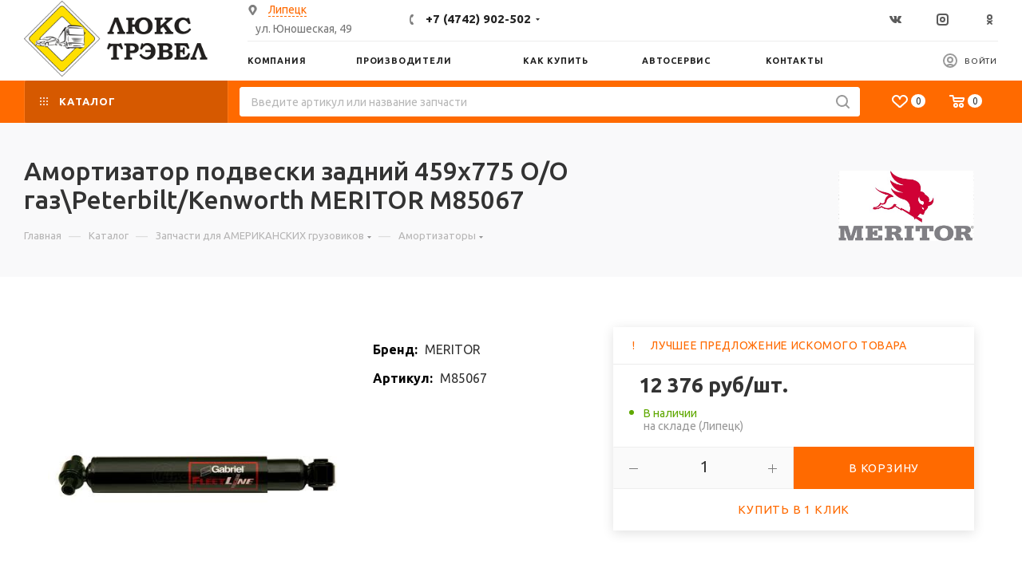

--- FILE ---
content_type: text/html; charset=UTF-8
request_url: https://luxtrevel.ru/catalog/MERITOR/M85067/
body_size: 75874
content:
<!DOCTYPE html>
<html xmlns="http://www.w3.org/1999/xhtml" xml:lang="ru" lang="ru"  >
<head>
	<title>Амортизатор подвески задний 459x775 O/O газ\Peterbilt/Kenworth для американских грузовиков</title>
	<meta name="viewport" content="initial-scale=1.0, width=device-width" />
	<meta name="HandheldFriendly" content="true" />
	<meta name="yes" content="yes" />
	<meta name="apple-mobile-web-app-status-bar-style" content="black" />
	<meta name="SKYPE_TOOLBAR" content="SKYPE_TOOLBAR_PARSER_COMPATIBLE" />
	<meta http-equiv="Content-Type" content="text/html; charset=UTF-8" />
<meta name="keywords" content="Амортизатор подвески задний 459x775 O/O газ\Peterbilt/Kenworth, MERITOR, запчасти, цена, купить, онлайн, подбор, заказать, вин, автозапчасти, детали, авто" />
<meta name="description" content="Купить Амортизатор подвески задний 459x775 O/O газ\Peterbilt/Kenworth от 12 376 руб в интернет-гипермаркете автозапчастей «Люкс Трэвел». Оригинальные запчасти от производителя  MERITOR. Качественный подбор деталей по VIN-коду автомобиля." />
<script data-skip-moving="true">(function(w, d, n) {var cl = "bx-core";var ht = d.documentElement;var htc = ht ? ht.className : undefined;if (htc === undefined || htc.indexOf(cl) !== -1){return;}var ua = n.userAgent;if (/(iPad;)|(iPhone;)/i.test(ua)){cl += " bx-ios";}else if (/Windows/i.test(ua)){cl += ' bx-win';}else if (/Macintosh/i.test(ua)){cl += " bx-mac";}else if (/Linux/i.test(ua) && !/Android/i.test(ua)){cl += " bx-linux";}else if (/Android/i.test(ua)){cl += " bx-android";}cl += (/(ipad|iphone|android|mobile|touch)/i.test(ua) ? " bx-touch" : " bx-no-touch");cl += w.devicePixelRatio && w.devicePixelRatio >= 2? " bx-retina": " bx-no-retina";var ieVersion = -1;if (/AppleWebKit/.test(ua)){cl += " bx-chrome";}else if (/Opera/.test(ua)){cl += " bx-opera";}else if (/Firefox/.test(ua)){cl += " bx-firefox";}ht.className = htc ? htc + " " + cl : cl;})(window, document, navigator);</script>

<link href="/bitrix/js/ui/design-tokens/dist/ui.design-tokens.css?175128316124720"  rel="stylesheet" />
<link href="/bitrix/js/ui/fonts/opensans/ui.font.opensans.css?17512830222555"  rel="stylesheet" />
<link href="/bitrix/js/main/popup/dist/main.popup.bundle.css?175128319829861"  rel="stylesheet" />
<link href="/bitrix/components/nodasoft/tecdoc_detail/templates/.default/style.css?161443474751372"  data-template-style="true"  rel="stylesheet" />
<link href="/bitrix/templates/aspro_max/components/bitrix/sale.gift.main.products/main/style.css?1614434749663"  data-template-style="true"  rel="stylesheet" />
<link href="/local/components/autoprofi/detail_search_new/templates/ATI/style.css?166667439413561"  data-template-style="true"  rel="stylesheet" />
<link href="/local/components/autoprofi/detail_search_new/templates/ATI/lib/nouislider.min.css?16144347494294"  data-template-style="true"  rel="stylesheet" />
<link href="/bitrix/templates/aspro_max/vendor/css/bootstrap.css?1617526032114201"  data-template-style="true"  rel="stylesheet" />
<link href="/bitrix/templates/aspro_max/css/jquery.fancybox.css?161443474917412"  data-template-style="true"  rel="stylesheet" />
<link href="/bitrix/templates/aspro_max/vendor/css/carousel/owl/owl.carousel.css?16144347494744"  data-template-style="true"  rel="stylesheet" />
<link href="/bitrix/templates/aspro_max/vendor/css/carousel/owl/owl.theme.default.css?16144347491380"  data-template-style="true"  rel="stylesheet" />
<link href="/bitrix/templates/aspro_max/css/styles.css?1658907148167379"  data-template-style="true"  rel="stylesheet" />
<link href="/bitrix/templates/aspro_max/css/blocks/blocks.css?162255811316990"  data-template-style="true"  rel="stylesheet" />
<link href="/bitrix/templates/aspro_max/css/banners.css?161443474912547"  data-template-style="true"  rel="stylesheet" />
<link href="/bitrix/templates/aspro_max/css/menu.css?163765140270882"  data-template-style="true"  rel="stylesheet" />
<link href="/bitrix/templates/aspro_max/css/animation/animation_ext.css?16144347494934"  data-template-style="true"  rel="stylesheet" />
<link href="/bitrix/templates/aspro_max/css/jquery.mCustomScrollbar.min.css?161443474942839"  data-template-style="true"  rel="stylesheet" />
<link href="/bitrix/templates/aspro_max/vendor/css/footable.standalone.min.css?161443474919590"  data-template-style="true"  rel="stylesheet" />
<link href="/bitrix/templates/aspro_max/vendor/css/ripple.css?1614434749854"  data-template-style="true"  rel="stylesheet" />
<link href="/bitrix/templates/aspro_max/css/left_block_main_page.css?16144347497708"  data-template-style="true"  rel="stylesheet" />
<link href="/bitrix/templates/aspro_max/css/stores.css?16144347499950"  data-template-style="true"  rel="stylesheet" />
<link href="/bitrix/templates/aspro_max/css/yandex_map.css?16144347495723"  data-template-style="true"  rel="stylesheet" />
<link href="/bitrix/templates/aspro_max/css/header_fixed.css?163765163911353"  data-template-style="true"  rel="stylesheet" />
<link href="/bitrix/templates/aspro_max/ajax/ajax.css?1614434749326"  data-template-style="true"  rel="stylesheet" />
<link href="/bitrix/templates/aspro_max/components/bxmaker/geoip.city/lux/style.css?163759978013786"  data-template-style="true"  rel="stylesheet" />
<link href="/bitrix/templates/aspro_max/components/bxmaker/geoip.city.line/.default/style.css?16375997803513"  data-template-style="true"  rel="stylesheet" />
<link href="/bitrix/templates/aspro_max/components/bxmaker/geoip.message/adress/style.css?1637599780263"  data-template-style="true"  rel="stylesheet" />
<link href="/bitrix/templates/aspro_max/components/bxmaker/geoip.message/phone/style.css?1637599780263"  data-template-style="true"  rel="stylesheet" />
<link href="/bitrix/templates/aspro_max/components/bxmaker/geoip.message/time/style.css?1637599780263"  data-template-style="true"  rel="stylesheet" />
<link href="/local/templates/.default/components/bitrix/search.title/header_search/style.css?16144347494030"  data-template-style="true"  rel="stylesheet" />
<link href="/bitrix/templates/aspro_max/components/bxmaker/geoip.message/phone-mobile2/style.css?1637599780263"  data-template-style="true"  rel="stylesheet" />
<link href="/bitrix/templates/aspro_max/components/bxmaker/geoip.message/phone-mobile/style.css?1637599780263"  data-template-style="true"  rel="stylesheet" />
<link href="/bitrix/components/bxmaker/geoip.message/templates/.default/style.css?1637049600263"  data-template-style="true"  rel="stylesheet" />
<link href="/bitrix/templates/aspro_max/components/bitrix/breadcrumb/main/style.css?16144347491692"  data-template-style="true"  rel="stylesheet" />
<link href="/bitrix/templates/aspro_max/css/footer.css?161443474923861"  data-template-style="true"  rel="stylesheet" />
<link href="/bitrix/templates/aspro_max/components/bxmaker/geoip.message/phone-footer/style.css?1637599780263"  data-template-style="true"  rel="stylesheet" />
<link href="/bitrix/components/aspro/marketing.popup.max/templates/.default/style.css?16144347473923"  data-template-style="true"  rel="stylesheet" />
<link href="/bitrix/templates/aspro_max/styles.css?162694837817244"  data-template-style="true"  rel="stylesheet" />
<link href="/bitrix/templates/aspro_max/template_styles.css?1733840423547194"  data-template-style="true"  rel="stylesheet" />
<link href="/bitrix/templates/aspro_max/css/header.css?161443474921337"  data-template-style="true"  rel="stylesheet" />
<link href="/bitrix/templates/aspro_max/css/media.css?1637772771180830"  data-template-style="true"  rel="stylesheet" />
<link href="/bitrix/templates/aspro_max/vendor/fonts/font-awesome/css/font-awesome.min.css?161443474931000"  data-template-style="true"  rel="stylesheet" />
<link href="/bitrix/templates/aspro_max/css/print.css?161443474919087"  data-template-style="true"  rel="stylesheet" />
<link href="/bitrix/templates/aspro_max/css/h1-medium.css?1614434749311"  data-template-style="true"  rel="stylesheet" />
<link href="/bitrix/templates/aspro_max/themes/custom_s1/theme.css?176902999053454"  data-template-style="true"  rel="stylesheet" />
<link href="/bitrix/templates/aspro_max/bg_color/light/bgcolors.css?161443474962"  data-template-style="true"  rel="stylesheet" />
<link href="/bitrix/templates/aspro_max/css/widths/width-1.css?16144347496440"  data-template-style="true"  rel="stylesheet" />
<link href="/bitrix/templates/aspro_max/css/fonts/font-7.css?16144347495144"  data-template-style="true"  rel="stylesheet" />
<link href="/bitrix/templates/aspro_max/css/custom.css?16437131924974"  data-template-style="true"  rel="stylesheet" />




<link rel="preload" href="https://fonts.googleapis.com/css?family=Ubuntu:300italic,400italic,500italic,700italic,400,300,500,700subset=latin,cyrillic-ext" as="font" crossorigin>
<link rel="stylesheet" href="https://fonts.googleapis.com/css?family=Ubuntu:300italic,400italic,500italic,700italic,400,300,500,700subset=latin,cyrillic-ext">
<link rel="manifest" href="/manifest.json">
					<script data-skip-moving="true" src="/bitrix/js/aspro.max/jquery-2.1.3.min.js"></script>
					<script data-skip-moving="true" src="/bitrix/templates/aspro_max/js/speed.min.js?=1614434749"></script>
<link rel="shortcut icon" href="/favicon.ico?1769029989" type="image/x-icon" />
<link rel="apple-touch-icon" sizes="180x180" href="/upload/CMax/18a/LT_logotip.ico" />
<meta property="og:title" content="Амортизатор подвески задний 459x775 O/O газ\Peterbilt/Kenworth для американских грузовиков" />
<meta property="og:type" content="website" />
<meta property="og:image" content="https://luxtrevel.ru/upload/CMax/131/logo.png" />
<link rel="image_src" href="https://luxtrevel.ru/upload/CMax/131/logo.png"  />
<meta property="og:url" content="https://luxtrevel.ru/catalog/MERITOR/M85067/" />
<meta property="og:description" content="Купить Амортизатор подвески задний 459x775 O/O газ\Peterbilt/Kenworth от 12 376 руб в интернет-гипермаркете автозапчастей «Люкс Трэвел». Оригинальные запчасти от производителя  MERITOR. Качественный подбор деталей по VIN-коду автомобиля." />

				<link rel="icon" href="https://luxtrevel.ru/favicon.ico" type="image/x-icon">
	</head>
<body class=" site_s1  fill_bg_n" id="main" data-site="/">
		
	<div id="panel"></div>
	


				<!--'start_frame_cache_basketitems-component-block'-->												<div id="ajax_basket"></div>
					<!--'end_frame_cache_basketitems-component-block'-->				<div class="cd-modal-bg"></div>
		<script data-skip-moving="true">
			var solutionName = 'arMaxOptions';
		</script>
		<script src="/bitrix/templates/aspro_max/js/setTheme.php?site_id=s1&site_dir=/" data-skip-moving="true"></script>
				<div class="wrapper1  header_bgcolored long_header2 colored_header basket_normal basket_fill_WHITE side_LEFT block_side_NORMAL catalog_icons_N banner_auto  mheader-v2 header-v6 header-font-lower_N regions_N title_position_LEFT fill_ footer-v1 front-vindex1 mfixed_Y mfixed_view_scroll_top title-v4 lazy_N with_phones vertical-catalog-img header_search_opacity  ">

<div class="mega_fixed_menu">
	<div class="maxwidth-theme">
		<svg class="svg svg-close" width="14" height="14" viewBox="0 0 14 14">
		  <path data-name="Rounded Rectangle 568 copy 16" d="M1009.4,953l5.32,5.315a0.987,0.987,0,0,1,0,1.4,1,1,0,0,1-1.41,0L1008,954.4l-5.32,5.315a0.991,0.991,0,0,1-1.4-1.4L1006.6,953l-5.32-5.315a0.991,0.991,0,0,1,1.4-1.4l5.32,5.315,5.31-5.315a1,1,0,0,1,1.41,0,0.987,0.987,0,0,1,0,1.4Z" transform="translate(-1001 -946)"></path>
		</svg>
		<i class="svg svg-close mask arrow"></i>
		<div class="row">
			<div class="col-md-9">
				<div class="left_menu_block">
					<div class="logo_block flexbox flexbox--row align-items-normal">
						<div class="logo">
							<a href="/"><img src="/upload/CMax/131/logo.png" alt="Люкс Трэвел" title="Люкс Трэвел" data-src="" /></a>						</div>
						<div class="top-description addr">
							Интернет-магазин автозапчастей						</div>
					</div>
					<div class="search_block">
						<div class="search_wrap">
							<div class="search-block">
												<div class="search-wrapper">
				<div id="title-search_mega_menu">
					<form action="https://luxtrevel.ru/catalog/" class="search">
						<div class="search-input-div">
							<input class="search-input" id="title-search-input_mega_menu" type="text" name="q" value="" placeholder="Поиск" size="20" maxlength="50" autocomplete="off" />
						</div>
						<div class="search-button-div">
							<button class="btn btn-search" type="submit" name="s" value="Найти"><i class="svg inline  svg-inline-search2" aria-hidden="true" ><svg class="" width="17" height="17" viewBox="0 0 17 17" aria-hidden="true"><path class="cls-1" d="M16.709,16.719a1,1,0,0,1-1.412,0l-3.256-3.287A7.475,7.475,0,1,1,15,7.5a7.433,7.433,0,0,1-1.549,4.518l3.258,3.289A1,1,0,0,1,16.709,16.719ZM7.5,2A5.5,5.5,0,1,0,13,7.5,5.5,5.5,0,0,0,7.5,2Z"></path></svg></i></button>
							<span class="close-block inline-search-hide"><span class="svg svg-close close-icons"></span></span>
						</div>
					</form>
				</div>
			</div>
								</div>
						</div>
					</div>
					
	<div class="burger_menu_wrapper">
		
		<div class="bottom_links_wrapper row">
								<div class="menu-item col-md-4 unvisible    active">
					<div class="wrap">
						<a class="" href="/">
							<div class="link-title color-theme-hover">
																Главная							</div>
						</a>
											</div>
				</div>
								<div class="menu-item col-md-4 unvisible dropdown catalog wide_menu   active">
					<div class="wrap">
						<a class="dropdown-toggle" href="/catalog/">
							<div class="link-title color-theme-hover">
																	<i class="svg inline  svg-inline-icon_catalog" aria-hidden="true" ><svg xmlns="http://www.w3.org/2000/svg" width="10" height="10" viewBox="0 0 10 10"><path  data-name="Rounded Rectangle 969 copy 7" class="cls-1" d="M644,76a1,1,0,1,1-1,1A1,1,0,0,1,644,76Zm4,0a1,1,0,1,1-1,1A1,1,0,0,1,648,76Zm4,0a1,1,0,1,1-1,1A1,1,0,0,1,652,76Zm-8,4a1,1,0,1,1-1,1A1,1,0,0,1,644,80Zm4,0a1,1,0,1,1-1,1A1,1,0,0,1,648,80Zm4,0a1,1,0,1,1-1,1A1,1,0,0,1,652,80Zm-8,4a1,1,0,1,1-1,1A1,1,0,0,1,644,84Zm4,0a1,1,0,1,1-1,1A1,1,0,0,1,648,84Zm4,0a1,1,0,1,1-1,1A1,1,0,0,1,652,84Z" transform="translate(-643 -76)"/></svg></i>																Каталог							</div>
						</a>
													<span class="tail"></span>
							<div class="burger-dropdown-menu">
								<div class="menu-wrapper" >
									
																														<div class="dropdown-submenu  has_img">
																						<a href="/catalog/amerika/" class="color-theme-hover" title="Запчасти для АМЕРИКАНСКИХ грузовиков">
												<span class="name option-font-bold">Запчасти для АМЕРИКАНСКИХ грузовиков</span>
											</a>
																								<div class="burger-dropdown-menu with_padding toggle_menu">
																																									<div class="menu-item   ">
															<a href="/catalog/amerika/amortizatory-amerika/" title="Амортизаторы">
																<span class="name color-theme-hover">Амортизаторы</span>
															</a>
																													</div>
																																									<div class="menu-item   ">
															<a href="/catalog/amerika/bolty-gayki-shpilki-amerika/" title="Болты / Гайки / Шпильки">
																<span class="name color-theme-hover">Болты / Гайки / Шпильки</span>
															</a>
																													</div>
																																									<div class="menu-item   ">
															<a href="/catalog/amerika/vtulki-palcy-saylentbloki-amerika/" title="Втулки / Пальцы / Сайлентблоки">
																<span class="name color-theme-hover">Втулки / Пальцы / Сайлентблоки</span>
															</a>
																													</div>
																																									<div class="menu-item   ">
															<a href="/catalog/amerika/dvigatel-amerika/" title="Двигатель">
																<span class="name color-theme-hover">Двигатель</span>
															</a>
																													</div>
																																									<div class="menu-item   ">
															<a href="/catalog/amerika/kpp-amerika/" title="КПП">
																<span class="name color-theme-hover">КПП</span>
															</a>
																													</div>
																																									<div class="menu-item   ">
															<a href="/catalog/amerika/krestoviny-amerika/" title="Крестовины">
																<span class="name color-theme-hover">Крестовины</span>
															</a>
																													</div>
																																									<div class="menu-item   ">
															<a href="/catalog/amerika/kryshki-amerika/" title="Крышки">
																<span class="name color-theme-hover">Крышки</span>
															</a>
																													</div>
																																									<div class="menu-item   ">
															<a href="/catalog/amerika/kuzovshchina-amerika/" title="Кузов">
																<span class="name color-theme-hover">Кузов</span>
															</a>
																													</div>
																																									<div class="menu-item   ">
															<a href="/catalog/amerika/mosty/" title="Мосты">
																<span class="name color-theme-hover">Мосты</span>
															</a>
																													</div>
																																									<div class="menu-item   ">
															<a href="/catalog/amerika/nakonechnikityagi-amerika/" title="Наконечники / Тяги">
																<span class="name color-theme-hover">Наконечники / Тяги</span>
															</a>
																													</div>
																																									<div class="menu-item collapsed  ">
															<a href="/catalog/amerika/nakladki-tormoznye-amerika/" title="Накладки тормозные">
																<span class="name color-theme-hover">Накладки тормозные</span>
															</a>
																													</div>
																																									<div class="menu-item collapsed  ">
															<a href="/catalog/amerika/natyajiteli-i-roliki-amerika/" title="Натяжители / Ролики">
																<span class="name color-theme-hover">Натяжители / Ролики</span>
															</a>
																													</div>
																																									<div class="menu-item collapsed  ">
															<a href="/catalog/amerika/optika-amerika/" title="Оптика">
																<span class="name color-theme-hover">Оптика</span>
															</a>
																													</div>
																																									<div class="menu-item collapsed  ">
															<a href="/catalog/amerika/plastik-amerika/" title="Пластик">
																<span class="name color-theme-hover">Пластик</span>
															</a>
																													</div>
																																									<div class="menu-item collapsed  ">
															<a href="/catalog/amerika/pnevmo-gidravlika-amerika/" title="Пневматика / Гидравлика">
																<span class="name color-theme-hover">Пневматика / Гидравлика</span>
															</a>
																													</div>
																																									<div class="menu-item collapsed  ">
															<a href="/catalog/amerika/podveska-amerika/" title="Подвеска">
																<span class="name color-theme-hover">Подвеска</span>
															</a>
																													</div>
																																									<div class="menu-item collapsed  ">
															<a href="/catalog/amerika/podushki-amerika/" title="Подушки">
																<span class="name color-theme-hover">Подушки</span>
															</a>
																													</div>
																																									<div class="menu-item collapsed  ">
															<a href="/catalog/amerika/podshipniki-vtulki-amerika/" title="Подшипники / Втулки">
																<span class="name color-theme-hover">Подшипники / Втулки</span>
															</a>
																													</div>
																																									<div class="menu-item collapsed  ">
															<a href="/catalog/amerika/prokladki-amerika/" title="Прокладки">
																<span class="name color-theme-hover">Прокладки</span>
															</a>
																													</div>
																																									<div class="menu-item collapsed  ">
															<a href="/catalog/amerika/rmk-raznye-amerika/" title="Ремкомплекты">
																<span class="name color-theme-hover">Ремкомплекты</span>
															</a>
																													</div>
																																									<div class="menu-item collapsed  ">
															<a href="/catalog/amerika/salniki-amerika/" title="Сальники">
																<span class="name color-theme-hover">Сальники</span>
															</a>
																													</div>
																																									<div class="menu-item collapsed  ">
															<a href="/catalog/amerika/sistema-vpuska-i-vypuska-amerika/" title="Система впуска и выпуска">
																<span class="name color-theme-hover">Система впуска и выпуска</span>
															</a>
																													</div>
																																									<div class="menu-item collapsed  ">
															<a href="/catalog/amerika/sistema-ohlajdeniya-amerika/" title="Система охлаждения">
																<span class="name color-theme-hover">Система охлаждения</span>
															</a>
																													</div>
																																									<div class="menu-item collapsed  ">
															<a href="/catalog/amerika/stremyanki-amerika/" title="Стремянки">
																<span class="name color-theme-hover">Стремянки</span>
															</a>
																													</div>
																																									<div class="menu-item collapsed  ">
															<a href="/catalog/amerika/tormoznaya-sistema-amerika/" title="Тормозная система">
																<span class="name color-theme-hover">Тормозная система</span>
															</a>
																													</div>
																																									<div class="menu-item collapsed  ">
															<a href="/catalog/amerika/filtry-amerika/" title="Фильтры">
																<span class="name color-theme-hover">Фильтры</span>
															</a>
																													</div>
																																									<div class="menu-item collapsed  ">
															<a href="/catalog/amerika/fitingi-amerika/" title="Фитинги">
																<span class="name color-theme-hover">Фитинги</span>
															</a>
																													</div>
																																									<div class="menu-item collapsed  ">
															<a href="/catalog/amerika/shlangi-trubki-amerika/" title="Шланги / Трубки">
																<span class="name color-theme-hover">Шланги / Трубки</span>
															</a>
																													</div>
																																									<div class="menu-item collapsed  ">
															<a href="/catalog/amerika/elektrika-amerika/" title="Электрика">
																<span class="name color-theme-hover">Электрика</span>
															</a>
																													</div>
																																									<div class="menu-item collapsed  ">
															<a href="/catalog/amerika/raznoe-amerika/" title="Разное">
																<span class="name color-theme-hover">Разное</span>
															</a>
																													</div>
																									</div>
																					</div>
									
																														<div class="dropdown-submenu  has_img">
																						<a href="/catalog/evropa/" class="color-theme-hover" title="Запчасти для ЕВРОПЕЙСКИХ грузовиков">
												<span class="name option-font-bold">Запчасти для ЕВРОПЕЙСКИХ грузовиков</span>
											</a>
																								<div class="burger-dropdown-menu with_padding toggle_menu">
																																									<div class="menu-item   ">
															<a href="/catalog/evropa/amortizatory-evropa/" title="Амортизаторы">
																<span class="name color-theme-hover">Амортизаторы</span>
															</a>
																													</div>
																																									<div class="menu-item   ">
															<a href="/catalog/evropa/bachki-rasshiritelnye-evropa/" title="Бачки расширительные">
																<span class="name color-theme-hover">Бачки расширительные</span>
															</a>
																													</div>
																																									<div class="menu-item   ">
															<a href="/catalog/evropa/bolty-gayki-krepej/" title="Болты / Гайки / Колесный крепеж">
																<span class="name color-theme-hover">Болты / Гайки / Колесный крепеж</span>
															</a>
																													</div>
																																									<div class="menu-item   ">
															<a href="/catalog/evropa/zapchasti-dvigatel/" title="Двигатель">
																<span class="name color-theme-hover">Двигатель</span>
															</a>
																													</div>
																																									<div class="menu-item   ">
															<a href="/catalog/evropa/zerkala-evropa/" title="Зеркала">
																<span class="name color-theme-hover">Зеркала</span>
															</a>
																													</div>
																																									<div class="menu-item   ">
															<a href="/catalog/evropa/krestoviny-evropa/" title="Крестовины">
																<span class="name color-theme-hover">Крестовины</span>
															</a>
																													</div>
																																									<div class="menu-item   ">
															<a href="/catalog/evropa/krylya-bryzgoviki-evropa/" title="Крылья / Брызговики">
																<span class="name color-theme-hover">Крылья / Брызговики</span>
															</a>
																													</div>
																																									<div class="menu-item   ">
															<a href="/catalog/evropa/kryshki-baka/" title="Крышки бака">
																<span class="name color-theme-hover">Крышки бака</span>
															</a>
																													</div>
																																									<div class="menu-item   ">
															<a href="/catalog/evropa/kryshki-stupic-evropa/" title="Крышки ступиц">
																<span class="name color-theme-hover">Крышки ступиц</span>
															</a>
																													</div>
																																									<div class="menu-item   ">
															<a href="/catalog/evropa/kuzovshchina-plastik-evropa/" title="Кузов / Пластик">
																<span class="name color-theme-hover">Кузов / Пластик</span>
															</a>
																													</div>
																																									<div class="menu-item collapsed  ">
															<a href="/catalog/evropa/lenta-svetovozvrashchayushchaya-evropa/" title="Лента световозвращающая">
																<span class="name color-theme-hover">Лента световозвращающая</span>
															</a>
																													</div>
																																									<div class="menu-item collapsed  ">
															<a href="/catalog/evropa/nasosy-podema-kabiny-evropa/" title="Насосы подъема кабины">
																<span class="name color-theme-hover">Насосы подъема кабины</span>
															</a>
																													</div>
																																									<div class="menu-item collapsed  ">
															<a href="/catalog/evropa/otboyniki-pricepa-evropa/" title="Отбойники прицепа">
																<span class="name color-theme-hover">Отбойники прицепа</span>
															</a>
																													</div>
																																									<div class="menu-item collapsed  ">
															<a href="/catalog/evropa/patrubki-radiatora-evropa/" title="Патрубки радиатора">
																<span class="name color-theme-hover">Патрубки радиатора</span>
															</a>
																													</div>
																																									<div class="menu-item collapsed  ">
															<a href="/catalog/evropa/rulevoe-upravlenie/" title="Рулевое управление">
																<span class="name color-theme-hover">Рулевое управление</span>
															</a>
																													</div>
																																									<div class="menu-item collapsed  ">
															<a href="/catalog/evropa/nakonechniki-rulevye-rostar/" title="Наконечники рулевые ROSTAR">
																<span class="name color-theme-hover">Наконечники рулевые ROSTAR</span>
															</a>
																													</div>
																																									<div class="menu-item collapsed  ">
															<a href="/catalog/evropa/osushiteli-kondicionera-evropa/" title="Осушители кондиционера Европа">
																<span class="name color-theme-hover">Осушители кондиционера Европа</span>
															</a>
																													</div>
																																									<div class="menu-item collapsed  ">
															<a href="/catalog/evropa/patrubki-silikon-evropa/" title="Патрубки силикон">
																<span class="name color-theme-hover">Патрубки силикон</span>
															</a>
																													</div>
																																									<div class="menu-item collapsed  ">
															<a href="/catalog/evropa/perchatki-evropa/" title="Перчатки">
																<span class="name color-theme-hover">Перчатки</span>
															</a>
																													</div>
																																									<div class="menu-item collapsed  ">
															<a href="/catalog/evropa/ploshchadki-kronshteyny-ressor-evropa/" title="Площадки / Кронштейны рессор">
																<span class="name color-theme-hover">Площадки / Кронштейны рессор</span>
															</a>
																													</div>
																																									<div class="menu-item collapsed  ">
															<a href="/catalog/evropa/pnevmopodushki-evropa/" title="Пневмоподушки">
																<span class="name color-theme-hover">Пневмоподушки</span>
															</a>
																													</div>
																																									<div class="menu-item collapsed  ">
															<a href="/catalog/evropa/pnevmopodushki-kabiny-evropa/" title="Пневмоподушки кабины">
																<span class="name color-theme-hover">Пневмоподушки кабины</span>
															</a>
																													</div>
																																									<div class="menu-item collapsed  ">
															<a href="/catalog/evropa/podshipniki-evropa/" title="Подшипники">
																<span class="name color-theme-hover">Подшипники</span>
															</a>
																													</div>
																																									<div class="menu-item collapsed  ">
															<a href="/catalog/evropa/podshipniki-podvesnye-evropa/" title="Подшипники подвесные">
																<span class="name color-theme-hover">Подшипники подвесные</span>
															</a>
																													</div>
																																									<div class="menu-item collapsed  ">
															<a href="/catalog/evropa/pressmaslenki-evropa/" title="Прессмасленки">
																<span class="name color-theme-hover">Прессмасленки</span>
															</a>
																													</div>
																																									<div class="menu-item collapsed  ">
															<a href="/catalog/evropa/prokladki-evropa/" title="Прокладки">
																<span class="name color-theme-hover">Прокладки</span>
															</a>
																													</div>
																																									<div class="menu-item collapsed  ">
															<a href="/catalog/evropa/radiatoryinterkulery-evropa/" title="Радиаторы / Интеркулеры">
																<span class="name color-theme-hover">Радиаторы / Интеркулеры</span>
															</a>
																													</div>
																																									<div class="menu-item collapsed  ">
															<a href="/catalog/evropa/vsyako-razno-evropa/" title="Разное">
																<span class="name color-theme-hover">Разное</span>
															</a>
																													</div>
																																									<div class="menu-item collapsed  ">
															<a href="/catalog/evropa/remni-evropa-amerika/" title="Ремни">
																<span class="name color-theme-hover">Ремни</span>
															</a>
																													</div>
																																									<div class="menu-item collapsed  ">
															<a href="/catalog/evropa/ressory-evropa/" title="Рессоры">
																<span class="name color-theme-hover">Рессоры</span>
															</a>
																													</div>
																																									<div class="menu-item collapsed  ">
															<a href="/catalog/evropa/rmk-shkvorney-evropa/" title="РМК шкворней">
																<span class="name color-theme-hover">РМК шкворней</span>
															</a>
																													</div>
																																									<div class="menu-item collapsed  ">
															<a href="/catalog/evropa/salniki-evropa/" title="Сальники">
																<span class="name color-theme-hover">Сальники</span>
															</a>
																													</div>
																																									<div class="menu-item collapsed  ">
															<a href="/catalog/evropa/stremyanki-evropa/" title="Стремянки">
																<span class="name color-theme-hover">Стремянки</span>
															</a>
																													</div>
																																									<div class="menu-item collapsed  ">
															<a href="/catalog/evropa/stupicy-evropa/" title="Ступицы">
																<span class="name color-theme-hover">Ступицы</span>
															</a>
																													</div>
																																									<div class="menu-item collapsed  ">
															<a href="/catalog/evropa/sceplenie/" title="Сцепление">
																<span class="name color-theme-hover">Сцепление</span>
															</a>
																													</div>
																																									<div class="menu-item collapsed  ">
															<a href="/catalog/evropa/tormoznaya-sistem/" title="Тормозная система">
																<span class="name color-theme-hover">Тормозная система</span>
															</a>
																													</div>
																																									<div class="menu-item collapsed  ">
															<a href="/catalog/evropa/trosy-tenta-evropa/" title="Тросы тента">
																<span class="name color-theme-hover">Тросы тента</span>
															</a>
																													</div>
																																									<div class="menu-item collapsed  ">
															<a href="/catalog/evropa/truby-glushiteli-gofry-evropa/" title="Трубы / Глушители / Гофры">
																<span class="name color-theme-hover">Трубы / Глушители / Гофры</span>
															</a>
																													</div>
																																									<div class="menu-item collapsed  ">
															<a href="/catalog/evropa/filters/" title="Фильтры">
																<span class="name color-theme-hover">Фильтры</span>
															</a>
																													</div>
																																									<div class="menu-item collapsed  ">
															<a href="/catalog/evropa/homuty/" title="Хомуты">
																<span class="name color-theme-hover">Хомуты</span>
															</a>
																													</div>
																																									<div class="menu-item collapsed  ">
															<a href="/catalog/evropa/chehly-sidenya-opletki-lambrekeny-evropa/" title="Чехлы сиденья / Оплетки / Ламбрекены">
																<span class="name color-theme-hover">Чехлы сиденья / Оплетки / Ламбрекены</span>
															</a>
																													</div>
																																									<div class="menu-item collapsed  ">
															<a href="/catalog/evropa/shlangi-balakovo-evropa/" title="Шланги Балаково">
																<span class="name color-theme-hover">Шланги Балаково</span>
															</a>
																													</div>
																																									<div class="menu-item collapsed  ">
															<a href="/catalog/evropa/shlangi-vozdushnye-evropa/" title="Шланги воздушные">
																<span class="name color-theme-hover">Шланги воздушные</span>
															</a>
																													</div>
																																									<div class="menu-item collapsed  ">
															<a href="/catalog/evropa/shlang-podema-kabiny-evropa/" title="Шланги подъема кабины">
																<span class="name color-theme-hover">Шланги подъема кабины</span>
															</a>
																													</div>
																																									<div class="menu-item collapsed  ">
															<a href="/catalog/evropa/shlangi-toplivnye-gates-evropa/" title="Шланги топливные GATES">
																<span class="name color-theme-hover">Шланги топливные GATES</span>
															</a>
																													</div>
																																									<div class="menu-item collapsed  ">
															<a href="/catalog/evropa/shtangi-reaktivnye-evropa/" title="Штанги реактивные">
																<span class="name color-theme-hover">Штанги реактивные</span>
															</a>
																													</div>
																																									<div class="menu-item collapsed  ">
															<a href="/catalog/evropa/shchitki-pylezashchitnye-evropa/" title="Щитки пылезащитные">
																<span class="name color-theme-hover">Щитки пылезащитные</span>
															</a>
																													</div>
																																									<div class="menu-item collapsed  ">
															<a href="/catalog/evropa/elektrika-svetotehnika/" title="Электрика и светотехника">
																<span class="name color-theme-hover">Электрика и светотехника</span>
															</a>
																													</div>
																									</div>
																					</div>
									
																														<div class="dropdown-submenu  has_img">
																						<a href="/catalog/china/" class="color-theme-hover" title="Запчасти для КИТАЙСКИХ грузовиков">
												<span class="name option-font-bold">Запчасти для КИТАЙСКИХ грузовиков</span>
											</a>
																								<div class="burger-dropdown-menu with_padding toggle_menu">
																																									<div class="menu-item   ">
															<a href="/catalog/china/avtobusy-spectehnika/" title="Автобусы / Спецтехника">
																<span class="name color-theme-hover">Автобусы / Спецтехника</span>
															</a>
																													</div>
																																									<div class="menu-item   ">
															<a href="/catalog/china/amortizatory/" title="Амортизаторы">
																<span class="name color-theme-hover">Амортизаторы</span>
															</a>
																													</div>
																																									<div class="menu-item   ">
															<a href="/catalog/china/kpp/" title="КПП">
																<span class="name color-theme-hover">КПП</span>
															</a>
																													</div>
																																									<div class="menu-item   ">
															<a href="/catalog/china/remni-kitay/" title="Ремни">
																<span class="name color-theme-hover">Ремни</span>
															</a>
																													</div>
																																									<div class="menu-item   ">
															<a href="/catalog/china/filtrs/" title="Фильтры">
																<span class="name color-theme-hover">Фильтры</span>
															</a>
																													</div>
																																									<div class="menu-item   ">
															<a href="/catalog/china/baw-fenix/" title="BAW Fenix">
																<span class="name color-theme-hover">BAW Fenix</span>
															</a>
																													</div>
																																									<div class="menu-item   ">
															<a href="/catalog/china/camc/" title="CAMC">
																<span class="name color-theme-hover">CAMC</span>
															</a>
																													</div>
																																									<div class="menu-item   ">
															<a href="/catalog/china/dong-feng/" title="Dong Feng">
																<span class="name color-theme-hover">Dong Feng</span>
															</a>
																													</div>
																																									<div class="menu-item   ">
															<a href="/catalog/china/faw/" title="FAW">
																<span class="name color-theme-hover">FAW</span>
															</a>
																													</div>
																																									<div class="menu-item   ">
															<a href="/catalog/china/faw-32513253/" title="FAW 3251.3253">
																<span class="name color-theme-hover">FAW 3251.3253</span>
															</a>
																													</div>
																																									<div class="menu-item collapsed  ">
															<a href="/catalog/china/foton-10391049106910611099/" title="Foton 1039/1049/1069/1061/1099">
																<span class="name color-theme-hover">Foton 1039/1049/1069/1061/1099</span>
															</a>
																													</div>
																																									<div class="menu-item collapsed  ">
															<a href="/catalog/china/foton_3251_3253_camosval/" title="Foton 3251,3253 (Cамосвал)">
																<span class="name color-theme-hover">Foton 3251,3253 (Cамосвал)</span>
															</a>
																													</div>
																																									<div class="menu-item collapsed  ">
															<a href="/catalog/china/hovo/" title="HOWO">
																<span class="name color-theme-hover">HOWO</span>
															</a>
																													</div>
																																									<div class="menu-item collapsed  ">
															<a href="/catalog/china/hovo-a-7/" title="HOWO А-7">
																<span class="name color-theme-hover">HOWO А-7</span>
															</a>
																													</div>
																																									<div class="menu-item collapsed  ">
															<a href="/catalog/china/shanksi/" title="SHAANXI">
																<span class="name color-theme-hover">SHAANXI</span>
															</a>
																													</div>
																																									<div class="menu-item collapsed  ">
															<a href="/catalog/china/jac/" title="JAC">
																<span class="name color-theme-hover">JAC</span>
															</a>
																													</div>
																																									<div class="menu-item collapsed  ">
															<a href="/catalog/china/sitrak/" title="Sitrak">
																<span class="name color-theme-hover">Sitrak</span>
															</a>
																													</div>
																																									<div class="menu-item collapsed  ">
															<a href="/catalog/china/foton-auman-4189-tyagach/" title="FOTON AUMAN 4189 (тягач)">
																<span class="name color-theme-hover">FOTON AUMAN 4189 (тягач)</span>
															</a>
																													</div>
																									</div>
																					</div>
									
																														<div class="dropdown-submenu  has_img">
																						<a href="/catalog/russia/" class="color-theme-hover" title="Запчасти для ОТЕЧЕСТВЕННЫХ автомобилей">
												<span class="name option-font-bold">Запчасти для ОТЕЧЕСТВЕННЫХ автомобилей</span>
											</a>
																								<div class="burger-dropdown-menu with_padding toggle_menu">
																																									<div class="menu-item   ">
															<a href="/catalog/russia/avtovaz/" title="АВТОВАЗ">
																<span class="name color-theme-hover">АВТОВАЗ</span>
															</a>
																													</div>
																																									<div class="menu-item   ">
															<a href="/catalog/russia/gazel/" title="ГАЗЕЛЬ">
																<span class="name color-theme-hover">ГАЗЕЛЬ</span>
															</a>
																													</div>
																																									<div class="menu-item   ">
															<a href="/catalog/russia/kamaz/" title="КАМАЗ">
																<span class="name color-theme-hover">КАМАЗ</span>
															</a>
																													</div>
																																									<div class="menu-item   ">
															<a href="/catalog/russia/maz/" title="МАЗ">
																<span class="name color-theme-hover">МАЗ</span>
															</a>
																													</div>
																																									<div class="menu-item   ">
															<a href="/catalog/russia/tonar/" title="ТОНАР">
																<span class="name color-theme-hover">ТОНАР</span>
															</a>
																													</div>
																																									<div class="menu-item   ">
															<a href="/catalog/russia/nakladki-barabannye-maz-kamaz-evropa/" title="Накладки барабанные МАЗ-КАМАЗ">
																<span class="name color-theme-hover">Накладки барабанные МАЗ-КАМАЗ</span>
															</a>
																													</div>
																																									<div class="menu-item   ">
															<a href="/catalog/russia/remni/" title="Ремни">
																<span class="name color-theme-hover">Ремни</span>
															</a>
																													</div>
																																									<div class="menu-item   ">
															<a href="/catalog/russia/mtz/" title="МТЗ">
																<span class="name color-theme-hover">МТЗ</span>
															</a>
																													</div>
																									</div>
																					</div>
									
																														<div class="dropdown-submenu  has_img">
																						<a href="/catalog/legkovye/" class="color-theme-hover" title="Запчасти для ЛЕГКОВЫХ иномарок">
												<span class="name option-font-bold">Запчасти для ЛЕГКОВЫХ иномарок</span>
											</a>
																								<div class="burger-dropdown-menu with_padding toggle_menu">
																																									<div class="menu-item   ">
															<a href="/catalog/legkovye/amortizators/" title="Амортизаторы">
																<span class="name color-theme-hover">Амортизаторы</span>
															</a>
																													</div>
																																									<div class="menu-item   ">
															<a href="/catalog/legkovye/dvigatel/" title="Двигатель">
																<span class="name color-theme-hover">Двигатель</span>
															</a>
																													</div>
																																									<div class="menu-item   ">
															<a href="/catalog/legkovye/kolodki-tormoznye/" title="Колодки тормозные">
																<span class="name color-theme-hover">Колодки тормозные</span>
															</a>
																													</div>
																																									<div class="menu-item   ">
															<a href="/catalog/legkovye/krepej/" title="Крепеж">
																<span class="name color-theme-hover">Крепеж</span>
															</a>
																													</div>
																																									<div class="menu-item   ">
															<a href="/catalog/legkovye/kuzov/" title="Кузов">
																<span class="name color-theme-hover">Кузов</span>
															</a>
																													</div>
																																									<div class="menu-item   ">
															<a href="/catalog/legkovye/podveska-hodovaya/" title="Подвеска / Ходовая">
																<span class="name color-theme-hover">Подвеска / Ходовая</span>
															</a>
																													</div>
																																									<div class="menu-item   ">
															<a href="/catalog/legkovye/rulevoe/" title="Рулевое управление">
																<span class="name color-theme-hover">Рулевое управление</span>
															</a>
																													</div>
																																									<div class="menu-item   ">
															<a href="/catalog/legkovye/svechi-zajiganiya/" title="Свечи зажигания">
																<span class="name color-theme-hover">Свечи зажигания</span>
															</a>
																													</div>
																																									<div class="menu-item   ">
															<a href="/catalog/legkovye/sistema-ohlajdeniya-i-otopleniya/" title="Система охлаждения и отопления">
																<span class="name color-theme-hover">Система охлаждения и отопления</span>
															</a>
																													</div>
																																									<div class="menu-item   ">
															<a href="/catalog/legkovye/tormoznaya-sistema/" title="Тормозная система">
																<span class="name color-theme-hover">Тормозная система</span>
															</a>
																													</div>
																																									<div class="menu-item collapsed  ">
															<a href="/catalog/legkovye/transmissiya/" title="Трансмиссия">
																<span class="name color-theme-hover">Трансмиссия</span>
															</a>
																													</div>
																																									<div class="menu-item collapsed  ">
															<a href="/catalog/legkovye/filtry/" title="Фильтры">
																<span class="name color-theme-hover">Фильтры</span>
															</a>
																													</div>
																																									<div class="menu-item collapsed  ">
															<a href="/catalog/legkovye/elektrika/" title="Электрика">
																<span class="name color-theme-hover">Электрика</span>
															</a>
																													</div>
																									</div>
																					</div>
									
																														<div class="  has_img">
																						<a href="/catalog/hyundai/" class="color-theme-hover" title="Запчасти HYUNDAI">
												<span class="name option-font-bold">Запчасти HYUNDAI</span>
											</a>
																					</div>
									
																														<div class="dropdown-submenu  has_img">
																						<a href="/catalog/avtozvuk/" class="color-theme-hover" title="Автозвук">
												<span class="name option-font-bold">Автозвук</span>
											</a>
																								<div class="burger-dropdown-menu with_padding toggle_menu">
																																									<div class="menu-item   ">
															<a href="/catalog/avtozvuk/avtomobilnaya-akustika/" title="Автомобильная акустика">
																<span class="name color-theme-hover">Автомобильная акустика</span>
															</a>
																													</div>
																																									<div class="menu-item   ">
															<a href="/catalog/avtozvuk/bortovye-kompyutery/" title="Бортовые компьютеры">
																<span class="name color-theme-hover">Бортовые компьютеры</span>
															</a>
																													</div>
																																									<div class="menu-item   ">
															<a href="/catalog/avtozvuk/videoregistratory/" title="Видеорегистраторы">
																<span class="name color-theme-hover">Видеорегистраторы</span>
															</a>
																													</div>
																																									<div class="menu-item   ">
															<a href="/catalog/avtozvuk/instrument-dlya-demontaja-apparatury/" title="Инструмент для демонтажа аппаратуры">
																<span class="name color-theme-hover">Инструмент для демонтажа аппаратуры</span>
															</a>
																													</div>
																																									<div class="menu-item   ">
															<a href="/catalog/avtozvuk/kabeli-i-komplektuyushchie/" title="Кабели и комплектующие">
																<span class="name color-theme-hover">Кабели и комплектующие</span>
															</a>
																													</div>
																																									<div class="menu-item   ">
															<a href="/catalog/avtozvuk/kamery-parkovochnoy-sistemy/" title="Камеры парковочной системы">
																<span class="name color-theme-hover">Камеры парковочной системы</span>
															</a>
																													</div>
																																									<div class="menu-item   ">
															<a href="/catalog/avtozvuk/magnitoly/" title="Магнитолы">
																<span class="name color-theme-hover">Магнитолы</span>
															</a>
																													</div>
																																									<div class="menu-item   ">
															<a href="/catalog/avtozvuk/montajnye-aksessuary/" title="Монтажные аксессуары">
																<span class="name color-theme-hover">Монтажные аксессуары</span>
															</a>
																													</div>
																																									<div class="menu-item   ">
															<a href="/catalog/avtozvuk/navigatory/" title="Навигаторы">
																<span class="name color-theme-hover">Навигаторы</span>
															</a>
																													</div>
																																									<div class="menu-item   ">
															<a href="/catalog/avtozvuk/nakleyki/" title="Наклейки">
																<span class="name color-theme-hover">Наклейки</span>
															</a>
																													</div>
																																									<div class="menu-item collapsed  ">
															<a href="/catalog/avtozvuk/pleery-fm-transmittery/" title="Плееры / FM-трансмиттеры">
																<span class="name color-theme-hover">Плееры / FM-трансмиттеры</span>
															</a>
																													</div>
																																									<div class="menu-item collapsed  ">
															<a href="/catalog/avtozvuk/podiumy-koltsa-polki-koroba/" title="Подиумы / Кольца / Полки / Короба">
																<span class="name color-theme-hover">Подиумы / Кольца / Полки / Короба</span>
															</a>
																													</div>
																																									<div class="menu-item collapsed  ">
															<a href="/catalog/avtozvuk/protsessory-krossovery/" title="Процессоры / Кроссоверы">
																<span class="name color-theme-hover">Процессоры / Кроссоверы</span>
															</a>
																													</div>
																																									<div class="menu-item collapsed  ">
															<a href="/catalog/avtozvuk/radar-detektory/" title="Радар-детекторы">
																<span class="name color-theme-hover">Радар-детекторы</span>
															</a>
																													</div>
																																									<div class="menu-item collapsed  ">
															<a href="/catalog/avtozvuk/ramki-dlya-magnitol/" title="Рамки для магнитол">
																<span class="name color-theme-hover">Рамки для магнитол</span>
															</a>
																													</div>
																																									<div class="menu-item collapsed  ">
															<a href="/catalog/avtozvuk/sabvufery/" title="Сабвуферы">
																<span class="name color-theme-hover">Сабвуферы</span>
															</a>
																													</div>
																																									<div class="menu-item collapsed  ">
															<a href="/catalog/avtozvuk/signalizacii/" title="Сигнализации">
																<span class="name color-theme-hover">Сигнализации</span>
															</a>
																													</div>
																																									<div class="menu-item collapsed  ">
															<a href="/catalog/avtozvuk/usiliteli/" title="Усилители">
																<span class="name color-theme-hover">Усилители</span>
															</a>
																													</div>
																																									<div class="menu-item collapsed  ">
															<a href="/catalog/avtozvuk/shumoizolyacionnye-materialy/" title="Шумоизоляционные материалы">
																<span class="name color-theme-hover">Шумоизоляционные материалы</span>
															</a>
																													</div>
																																									<div class="menu-item collapsed  ">
															<a href="/catalog/avtozvuk/estradnaya-akustika/" title="Эстрадная акустика">
																<span class="name color-theme-hover">Эстрадная акустика</span>
															</a>
																													</div>
																																									<div class="menu-item collapsed  ">
															<a href="/catalog/avtozvuk/elektrika_cb015036/" title="Электрика">
																<span class="name color-theme-hover">Электрика</span>
															</a>
																													</div>
																																									<div class="menu-item collapsed  ">
															<a href="/catalog/avtozvuk/radioantenny/" title="Радиоантенны">
																<span class="name color-theme-hover">Радиоантенны</span>
															</a>
																													</div>
																									</div>
																					</div>
									
																														<div class="dropdown-submenu  has_img">
																						<a href="/catalog/aksessuary/" class="color-theme-hover" title="Аксессуары">
												<span class="name option-font-bold">Аксессуары</span>
											</a>
																								<div class="burger-dropdown-menu with_padding toggle_menu">
																																									<div class="menu-item   ">
															<a href="/catalog/aksessuary/aromatizatory/" title="Ароматизаторы">
																<span class="name color-theme-hover">Ароматизаторы</span>
															</a>
																													</div>
																																									<div class="menu-item   ">
															<a href="/catalog/aksessuary/batareyki/" title="Батарейки">
																<span class="name color-theme-hover">Батарейки</span>
															</a>
																													</div>
																																									<div class="menu-item   ">
															<a href="/catalog/aksessuary/brelki/" title="Брелки">
																<span class="name color-theme-hover">Брелки</span>
															</a>
																													</div>
																																									<div class="menu-item   ">
															<a href="/catalog/aksessuary/derjateli/" title="Держатели">
																<span class="name color-theme-hover">Держатели</span>
															</a>
																													</div>
																																									<div class="menu-item   ">
															<a href="/catalog/aksessuary/zaryadnye-ustroystva-preobrazovateli/" title="Зарядные устройства / Преобразователи">
																<span class="name color-theme-hover">Зарядные устройства / Преобразователи</span>
															</a>
																													</div>
																																									<div class="menu-item   ">
															<a href="/catalog/aksessuary/ochistitel-ruk/" title="Очиститель рук">
																<span class="name color-theme-hover">Очиститель рук</span>
															</a>
																													</div>
																																									<div class="menu-item   ">
															<a href="/catalog/aksessuary/perenoski-fonari-perenosnye/" title="Переноски / Фонари переносные">
																<span class="name color-theme-hover">Переноски / Фонари переносные</span>
															</a>
																													</div>
																																									<div class="menu-item   ">
															<a href="/catalog/aksessuary/raznoe/" title="Разное">
																<span class="name color-theme-hover">Разное</span>
															</a>
																													</div>
																																									<div class="menu-item   ">
															<a href="/catalog/aksessuary/salfetki-vlajnye/" title="Салфетки влажные">
																<span class="name color-theme-hover">Салфетки влажные</span>
															</a>
																													</div>
																																									<div class="menu-item   ">
															<a href="/catalog/aksessuary/izolenta-evropa/" title="Изолента">
																<span class="name color-theme-hover">Изолента</span>
															</a>
																													</div>
																																									<div class="menu-item collapsed  ">
															<a href="/catalog/aksessuary/ognetushiteli/" title="Огнетушители">
																<span class="name color-theme-hover">Огнетушители</span>
															</a>
																													</div>
																																									<div class="menu-item collapsed  ">
															<a href="/catalog/aksessuary/karty-pamyati/" title="Карты памяти">
																<span class="name color-theme-hover">Карты памяти</span>
															</a>
																													</div>
																																									<div class="menu-item collapsed  ">
															<a href="/catalog/aksessuary/trosy-buksirovochnye/" title="Тросы буксировочные">
																<span class="name color-theme-hover">Тросы буксировочные</span>
															</a>
																													</div>
																																									<div class="menu-item collapsed  ">
															<a href="/catalog/aksessuary/plenka-tonirovochnaya/" title="Пленка тонировочная">
																<span class="name color-theme-hover">Пленка тонировочная</span>
															</a>
																													</div>
																																									<div class="menu-item collapsed  ">
															<a href="/catalog/aksessuary/gorelki-gazovye-i-ballony/" title="Горелки газовые и баллоны">
																<span class="name color-theme-hover">Горелки газовые и баллоны</span>
															</a>
																													</div>
																																									<div class="menu-item collapsed  ">
															<a href="/catalog/aksessuary/vozdushnye-kompressory-i-nasosy/" title="Воздушные компрессоры и насосы">
																<span class="name color-theme-hover">Воздушные компрессоры и насосы</span>
															</a>
																													</div>
																																									<div class="menu-item collapsed  ">
															<a href="/catalog/aksessuary/ramki-nomernogo-znaka/" title="Рамки номерного знака">
																<span class="name color-theme-hover">Рамки номерного знака</span>
															</a>
																													</div>
																																									<div class="menu-item collapsed  ">
															<a href="/catalog/aksessuary/avtoventilyatory-dlya-obduva-salona/" title="Автовентиляторы для обдува салона">
																<span class="name color-theme-hover">Автовентиляторы для обдува салона</span>
															</a>
																													</div>
																									</div>
																					</div>
									
																														<div class="dropdown-submenu  has_img">
																						<a href="/catalog/avtonomnye-otopiteli/" class="color-theme-hover" title="Автономные отопители">
												<span class="name option-font-bold">Автономные отопители</span>
											</a>
																								<div class="burger-dropdown-menu with_padding toggle_menu">
																																									<div class="menu-item   ">
															<a href="/catalog/avtonomnye-otopiteli/avtonomnye-otopiteli-teplostar/" title="Автономные отопители (Теплостар)">
																<span class="name color-theme-hover">Автономные отопители (Теплостар)</span>
															</a>
																													</div>
																																									<div class="menu-item   ">
															<a href="/catalog/avtonomnye-otopiteli/avtonomnye-otopiteli-importnye/" title="Запчасти для автономных отопителей (импортные)">
																<span class="name color-theme-hover">Запчасти для автономных отопителей (импортные)</span>
															</a>
																													</div>
																																									<div class="menu-item   ">
															<a href="/catalog/avtonomnye-otopiteli/avtonomnye-otopiteli-samara/" title="Запчасти для автономных отопителей (Теплостар)">
																<span class="name color-theme-hover">Запчасти для автономных отопителей (Теплостар)</span>
															</a>
																													</div>
																																									<div class="menu-item   ">
															<a href="/catalog/avtonomnye-otopiteli/avtonomnye-otopiteli-avtoteplo/" title="Автономные отопители &quot;АВТОТЕПЛО&quot;">
																<span class="name color-theme-hover">Автономные отопители &quot;АВТОТЕПЛО&quot;</span>
															</a>
																													</div>
																																									<div class="menu-item   ">
															<a href="/catalog/avtonomnye-otopiteli/zapchasti-avtoteplo/" title="Запчасти  АВТОТЕПЛО">
																<span class="name color-theme-hover">Запчасти  АВТОТЕПЛО</span>
															</a>
																													</div>
																									</div>
																					</div>
									
																														<div class="  has_img">
																						<a href="/catalog/akb/" class="color-theme-hover" title="Аккумуляторы">
												<span class="name option-font-bold">Аккумуляторы</span>
											</a>
																					</div>
									
																														<div class="dropdown-submenu  has_img">
																						<a href="/catalog/instrumenty/" class="color-theme-hover" title="Инструменты">
												<span class="name option-font-bold">Инструменты</span>
											</a>
																								<div class="burger-dropdown-menu with_padding toggle_menu">
																																									<div class="menu-item   ">
															<a href="/catalog/instrumenty/bokorezy-passatiji-kleshchi/" title="Бокорезы / Пассатижи / Клещи">
																<span class="name color-theme-hover">Бокорезы / Пассатижи / Клещи</span>
															</a>
																													</div>
																																									<div class="menu-item   ">
															<a href="/catalog/instrumenty/voronki-leyki-opryskivateli-yashchiki-nasosy/" title="Воронки / Лейки / Опрыскиватели / Ящики / Насосы">
																<span class="name color-theme-hover">Воронки / Лейки / Опрыскиватели / Ящики / Насосы</span>
															</a>
																													</div>
																																									<div class="menu-item   ">
															<a href="/catalog/instrumenty/vorotki-zubila-molotki/" title="Воротки / Зубила / Молотки">
																<span class="name color-theme-hover">Воротки / Зубила / Молотки</span>
															</a>
																													</div>
																																									<div class="menu-item   ">
															<a href="/catalog/instrumenty/gaykoverty-gaykokoly/" title="Гайковерты / Гайкоколы">
																<span class="name color-theme-hover">Гайковерты / Гайкоколы</span>
															</a>
																													</div>
																																									<div class="menu-item   ">
															<a href="/catalog/instrumenty/golovki/" title="Головки">
																<span class="name color-theme-hover">Головки</span>
															</a>
																													</div>
																																									<div class="menu-item   ">
															<a href="/catalog/instrumenty/derjateli-kardany-zahvaty/" title="Держатели / Карданы / Захваты">
																<span class="name color-theme-hover">Держатели / Карданы / Захваты</span>
															</a>
																													</div>
																																									<div class="menu-item   ">
															<a href="/catalog/instrumenty/domkraty/" title="Домкраты">
																<span class="name color-theme-hover">Домкраты</span>
															</a>
																													</div>
																																									<div class="menu-item   ">
															<a href="/catalog/instrumenty/instrument-specialnyy/" title="Инструмент специальный">
																<span class="name color-theme-hover">Инструмент специальный</span>
															</a>
																													</div>
																																									<div class="menu-item   ">
															<a href="/catalog/instrumenty/klyuchi-stupichnye/" title="Ключи ступичные">
																<span class="name color-theme-hover">Ключи ступичные</span>
															</a>
																													</div>
																																									<div class="menu-item   ">
															<a href="/catalog/instrumenty/metchiki-plashki-sverla/" title="Метчики плашки сверла">
																<span class="name color-theme-hover">Метчики плашки сверла</span>
															</a>
																													</div>
																																									<div class="menu-item collapsed  ">
															<a href="/catalog/instrumenty/otvertki/" title="Отвертки">
																<span class="name color-theme-hover">Отвертки</span>
															</a>
																													</div>
																																									<div class="menu-item collapsed  ">
															<a href="/catalog/instrumenty/pistolety-podkachki-produvochnye/" title="Пистолеты подкачки / Пистолеты продувочные">
																<span class="name color-theme-hover">Пистолеты подкачки / Пистолеты продувочные</span>
															</a>
																													</div>
																																									<div class="menu-item collapsed  ">
															<a href="/catalog/instrumenty/stendy/" title="Стенды">
																<span class="name color-theme-hover">Стенды</span>
															</a>
																													</div>
																																									<div class="menu-item collapsed  ">
															<a href="/catalog/instrumenty/semniki/" title="Съемники">
																<span class="name color-theme-hover">Съемники</span>
															</a>
																													</div>
																																									<div class="menu-item collapsed  ">
															<a href="/catalog/instrumenty/shpric/" title="Шприц">
																<span class="name color-theme-hover">Шприц</span>
															</a>
																													</div>
																																									<div class="menu-item collapsed  ">
															<a href="/catalog/instrumenty/shchetki-po-metallu-evropa/" title="Щетки по металлу">
																<span class="name color-theme-hover">Щетки по металлу</span>
															</a>
																													</div>
																									</div>
																					</div>
									
																														<div class="dropdown-submenu  has_img">
																						<a href="/catalog/masla-smazki-avtohimiya/" class="color-theme-hover" title="Масла / Смазки / Автохимия">
												<span class="name option-font-bold">Масла / Смазки / Автохимия</span>
											</a>
																								<div class="burger-dropdown-menu with_padding toggle_menu">
																																									<div class="menu-item   ">
															<a href="/catalog/masla-smazki-avtohimiya/avtohimiya/" title="Автохимия">
																<span class="name color-theme-hover">Автохимия</span>
															</a>
																													</div>
																																									<div class="menu-item   ">
															<a href="/catalog/masla-smazki-avtohimiya/antifriz-i-tosol/" title="Антифриз и тосол">
																<span class="name color-theme-hover">Антифриз и тосол</span>
															</a>
																													</div>
																																									<div class="menu-item   ">
															<a href="/catalog/masla-smazki-avtohimiya/jidkosti-tormoznye/" title="Жидкости тормозные">
																<span class="name color-theme-hover">Жидкости тормозные</span>
															</a>
																													</div>
																																									<div class="menu-item   ">
															<a href="/catalog/masla-smazki-avtohimiya/smazki/" title="Смазки">
																<span class="name color-theme-hover">Смазки</span>
															</a>
																													</div>
																																									<div class="menu-item   ">
															<a href="/catalog/masla-smazki-avtohimiya/maslo-motornoe/" title="Масло моторное">
																<span class="name color-theme-hover">Масло моторное</span>
															</a>
																													</div>
																																									<div class="menu-item   ">
															<a href="/catalog/masla-smazki-avtohimiya/maslo-gidravlicheskoe/" title="Масло гидравлическое">
																<span class="name color-theme-hover">Масло гидравлическое</span>
															</a>
																													</div>
																																									<div class="menu-item   ">
															<a href="/catalog/masla-smazki-avtohimiya/maslo-transmissionnoe/" title="Масло трансмиссионное">
																<span class="name color-theme-hover">Масло трансмиссионное</span>
															</a>
																													</div>
																																									<div class="menu-item   ">
															<a href="/catalog/masla-smazki-avtohimiya/felix/" title="FELIX">
																<span class="name color-theme-hover">FELIX</span>
															</a>
																													</div>
																																									<div class="menu-item   ">
															<a href="/catalog/masla-smazki-avtohimiya/wd/" title="WD">
																<span class="name color-theme-hover">WD</span>
															</a>
																													</div>
																																									<div class="menu-item   ">
															<a href="/catalog/masla-smazki-avtohimiya/grass/" title="Grass">
																<span class="name color-theme-hover">Grass</span>
															</a>
																													</div>
																									</div>
																					</div>
									
																														<div class="dropdown-submenu  has_img">
																						<a href="/catalog/lampa/" class="color-theme-hover" title="Лампы">
												<span class="name option-font-bold">Лампы</span>
											</a>
																								<div class="burger-dropdown-menu with_padding toggle_menu">
																																									<div class="menu-item   ">
															<a href="/catalog/lampa/lampochki-12v/" title="Лампочки 12V">
																<span class="name color-theme-hover">Лампочки 12V</span>
															</a>
																													</div>
																																									<div class="menu-item   ">
															<a href="/catalog/lampa/svetodiody-12-24v/" title="Светодиоды 12-24V">
																<span class="name color-theme-hover">Светодиоды 12-24V</span>
															</a>
																													</div>
																																									<div class="menu-item   ">
															<a href="/catalog/lampa/lampochki-24v/" title="Лампочки 24V">
																<span class="name color-theme-hover">Лампочки 24V</span>
															</a>
																													</div>
																									</div>
																					</div>
									
																														<div class="dropdown-submenu  has_img">
																						<a href="/catalog/krepezhi/" class="color-theme-hover" title="Крепежи">
												<span class="name option-font-bold">Крепежи</span>
											</a>
																								<div class="burger-dropdown-menu with_padding toggle_menu">
																																									<div class="menu-item   ">
															<a href="/catalog/krepezhi/styajki-gruza/" title="Стяжки груза">
																<span class="name color-theme-hover">Стяжки груза</span>
															</a>
																													</div>
																																									<div class="menu-item   ">
															<a href="/catalog/krepezhi/klipsy/" title="Клипсы">
																<span class="name color-theme-hover">Клипсы</span>
															</a>
																													</div>
																									</div>
																					</div>
									
																														<div class="  has_img">
																						<a href="/catalog/shchetki-stekloochistitelya-evropa/" class="color-theme-hover" title="Щетки стеклоочистителя">
												<span class="name option-font-bold">Щетки стеклоочистителя</span>
											</a>
																					</div>
									
																														<div class="  ">
																						<a href="/catalog/spectehnika/" class="color-theme-hover" title="СПЕЦТЕХНИКА">
												<span class="name option-font-bold">СПЕЦТЕХНИКА</span>
											</a>
																					</div>
									
																														<div class="  ">
																						<a href="/catalog/zapasnye-chasti-isuzu/" class="color-theme-hover" title="Запасные части ISUZU">
												<span class="name option-font-bold">Запасные части ISUZU</span>
											</a>
																					</div>
																	</div>
							</div>
											</div>
				</div>
								<div class="menu-item col-md-4 unvisible    ">
					<div class="wrap">
						<a class="" href="/brands/">
							<div class="link-title color-theme-hover">
																Бренды							</div>
						</a>
											</div>
				</div>
								<div class="menu-item col-md-4 unvisible dropdown   ">
					<div class="wrap">
						<a class="dropdown-toggle" href="/help/">
							<div class="link-title color-theme-hover">
																Как купить							</div>
						</a>
													<span class="tail"></span>
							<div class="burger-dropdown-menu">
								<div class="menu-wrapper" >
									
																														<div class="  ">
																						<a href="/help/delivery/" class="color-theme-hover" title="Доставка">
												<span class="name option-font-bold">Доставка</span>
											</a>
																					</div>
									
																														<div class="  ">
																						<a href="/help/payment/" class="color-theme-hover" title="Оплата">
												<span class="name option-font-bold">Оплата</span>
											</a>
																					</div>
									
																														<div class="  ">
																						<a href="/help/warranty/" class="color-theme-hover" title="Гарантия">
												<span class="name option-font-bold">Гарантия</span>
											</a>
																					</div>
																	</div>
							</div>
											</div>
				</div>
								<div class="menu-item col-md-4 unvisible dropdown   ">
					<div class="wrap">
						<a class="dropdown-toggle" href="/company/">
							<div class="link-title color-theme-hover">
																Компания							</div>
						</a>
													<span class="tail"></span>
							<div class="burger-dropdown-menu">
								<div class="menu-wrapper" >
									
																														<div class="  ">
																						<a href="/company/index.php" class="color-theme-hover" title="О компании">
												<span class="name option-font-bold">О компании</span>
											</a>
																					</div>
									
																														<div class="  ">
																						<a href="/company/rekvizity-kompanii.php" class="color-theme-hover" title="Реквизиты">
												<span class="name option-font-bold">Реквизиты</span>
											</a>
																					</div>
									
																														<div class="  ">
																						<a href="/company/reviews/" class="color-theme-hover" title="Отзывы">
												<span class="name option-font-bold">Отзывы</span>
											</a>
																					</div>
									
																														<div class="  ">
																						<a href="/company/licenses/" class="color-theme-hover" title="Сертификаты">
												<span class="name option-font-bold">Сертификаты</span>
											</a>
																					</div>
									
																														<div class="  ">
																						<a href="/contacts/" class="color-theme-hover" title="Контакты">
												<span class="name option-font-bold">Контакты</span>
											</a>
																					</div>
																	</div>
							</div>
											</div>
				</div>
								<div class="menu-item col-md-4 unvisible    ">
					<div class="wrap">
						<a class="" href="/contacts/">
							<div class="link-title color-theme-hover">
																Контакты							</div>
						</a>
											</div>
				</div>
					</div>

	</div>
				</div>
			</div>
			<div class="col-md-3">
				<div class="right_menu_block">
					<div class="contact_wrap">
						<div class="info">
							<div class="phone blocks">
								<div class="">
		
								<!-- noindex -->
			<div class="phone with_dropdown white sm">
									<div class="wrap">
						<div>
									<i class="svg inline  svg-inline-phone" aria-hidden="true" ><svg xmlns="http://www.w3.org/2000/svg" width="5" height="11" viewBox="0 0 5 11"><path  data-name="Shape 51 copy 13" class="cls-1" d="M402.738,141a18.086,18.086,0,0,0,1.136,1.727,0.474,0.474,0,0,1-.144.735l-0.3.257a1,1,0,0,1-.805.279,4.641,4.641,0,0,1-1.491-.232,4.228,4.228,0,0,1-1.9-3.1,9.614,9.614,0,0,1,.025-4.3,4.335,4.335,0,0,1,1.934-3.118,4.707,4.707,0,0,1,1.493-.244,0.974,0.974,0,0,1,.8.272l0.3,0.255a0.481,0.481,0,0,1,.113.739c-0.454.677-.788,1.159-1.132,1.731a0.43,0.43,0,0,1-.557.181l-0.468-.061a0.553,0.553,0,0,0-.7.309,6.205,6.205,0,0,0-.395,2.079,6.128,6.128,0,0,0,.372,2.076,0.541,0.541,0,0,0,.7.3l0.468-.063a0.432,0.432,0,0,1,.555.175h0Z" transform="translate(-399 -133)"/></svg></i>					<a rel="nofollow" href="tel:+74742902502">+7 (4742) 902-502</a>
										</div>
					</div>
													<div class="dropdown">
						<div class="wrap srollbar-custom">
																							<div class="more_phone"><a rel="nofollow"  href="tel:+74742901501">+7 (4742) 901-501<span>Елец</span></a></div>
																							<div class="more_phone"><a rel="nofollow"  href="tel:+74732289988">+7 (473) 228-99-88<span>Воронеж</span></a></div>
													</div>
					</div>
					<i class="svg inline  svg-inline-down" aria-hidden="true" ><svg xmlns="http://www.w3.org/2000/svg" width="5" height="3" viewBox="0 0 5 3"><path class="cls-1" d="M250,80h5l-2.5,3Z" transform="translate(-250 -80)"/></svg></i>							</div>
			<!-- /noindex -->
											</div>
								<div class="callback_wrap">
									<span class="callback-block animate-load font_upper colored" data-event="jqm" data-param-form_id="CALLBACK" data-name="callback">Заказать звонок</span>
								</div>
							</div>
							<div class="question_button_wrapper">
								<span class="btn btn-lg btn-transparent-border-color btn-wide animate-load colored_theme_hover_bg-el" data-event="jqm" data-param-form_id="ASK" data-name="ask">
									Задать вопрос								</span>
							</div>
							<div class="person_wrap">
		<!--'start_frame_cache_header-auth-block1'-->			<!-- noindex --><div class="auth_wr_inner "><a rel="nofollow" title="Личный кабинет" class="personal-link dark-color animate-load" data-event="jqm" data-param-type="auth" data-param-backurl="/catalog/MERITOR/M85067/?brand=MERITOR/M85067&article=" data-name="auth" href="https://luxtrevel.ru/personal/"><i class="svg inline big svg-inline-cabinet" aria-hidden="true" title="Личный кабинет"><svg class="" width="18" height="18" viewBox="0 0 18 18"><path data-name="Ellipse 206 copy 4" class="cls-1" d="M909,961a9,9,0,1,1,9-9A9,9,0,0,1,909,961Zm2.571-2.5a6.825,6.825,0,0,0-5.126,0A6.825,6.825,0,0,0,911.571,958.5ZM909,945a6.973,6.973,0,0,0-4.556,12.275,8.787,8.787,0,0,1,9.114,0A6.973,6.973,0,0,0,909,945Zm0,10a4,4,0,1,1,4-4A4,4,0,0,1,909,955Zm0-6a2,2,0,1,0,2,2A2,2,0,0,0,909,949Z" transform="translate(-900 -943)"></path></svg></i><span class="wrap"><span class="name">Войти</span></span></a></div><!-- /noindex -->		<!--'end_frame_cache_header-auth-block1'-->
				<!--'start_frame_cache_mobile-basket-with-compare-block1'-->		<!-- noindex -->
					<div class="menu middle">
				<ul>
					<li class="counters">
						<a rel="nofollow" class="dark-color basket-link basket ready " href="https://luxtrevel.ru/basket/">
							<i class="svg  svg-inline-basket" aria-hidden="true" ><svg class="" width="19" height="16" viewBox="0 0 19 16"><path data-name="Ellipse 2 copy 9" class="cls-1" d="M956.047,952.005l-0.939,1.009-11.394-.008-0.952-1-0.953-6h-2.857a0.862,0.862,0,0,1-.952-1,1.025,1.025,0,0,1,1.164-1h2.327c0.3,0,.6.006,0.6,0.006a1.208,1.208,0,0,1,1.336.918L943.817,947h12.23L957,948v1Zm-11.916-3,0.349,2h10.007l0.593-2Zm1.863,5a3,3,0,1,1-3,3A3,3,0,0,1,945.994,954.005ZM946,958a1,1,0,1,0-1-1A1,1,0,0,0,946,958Zm7.011-4a3,3,0,1,1-3,3A3,3,0,0,1,953.011,954.005ZM953,958a1,1,0,1,0-1-1A1,1,0,0,0,953,958Z" transform="translate(-938 -944)"></path></svg></i>							<span>Корзина<span class="count empted">0</span></span>
						</a>
					</li>
					<li class="counters">
						<a rel="nofollow" class="dark-color basket-link delay ready " href="https://luxtrevel.ru/basket/#delayed">
							<i class="svg  svg-inline-basket" aria-hidden="true" ><svg xmlns="http://www.w3.org/2000/svg" width="16" height="13" viewBox="0 0 16 13"><defs><style>.clsw-1{fill:#fff;fill-rule:evenodd;}</style></defs><path class="clsw-1" d="M506.755,141.6l0,0.019s-4.185,3.734-5.556,4.973a0.376,0.376,0,0,1-.076.056,1.838,1.838,0,0,1-1.126.357,1.794,1.794,0,0,1-1.166-.4,0.473,0.473,0,0,1-.1-0.076c-1.427-1.287-5.459-4.878-5.459-4.878l0-.019A4.494,4.494,0,1,1,500,135.7,4.492,4.492,0,1,1,506.755,141.6Zm-3.251-5.61A2.565,2.565,0,0,0,501,138h0a1,1,0,1,1-2,0h0a2.565,2.565,0,0,0-2.506-2,2.5,2.5,0,0,0-1.777,4.264l-0.013.019L500,145.1l5.179-4.749c0.042-.039.086-0.075,0.126-0.117l0.052-.047-0.006-.008A2.494,2.494,0,0,0,503.5,135.993Z" transform="translate(-492 -134)"/></svg></i>							<span>Отложенные<span class="count empted">0</span></span>
						</a>
					</li>
				</ul>
			</div>
						<!-- /noindex -->
		<!--'end_frame_cache_mobile-basket-with-compare-block1'-->								</div>							
						</div>
					</div>
					<div class="footer_wrap">
						
		
							<div class="email blocks color-theme-hover">
					<i class="svg inline  svg-inline-email" aria-hidden="true" ><svg xmlns="http://www.w3.org/2000/svg" width="11" height="9" viewBox="0 0 11 9"><path  data-name="Rectangle 583 copy 16" class="cls-1" d="M367,142h-7a2,2,0,0,1-2-2v-5a2,2,0,0,1,2-2h7a2,2,0,0,1,2,2v5A2,2,0,0,1,367,142Zm0-2v-3.039L364,139h-1l-3-2.036V140h7Zm-6.634-5,3.145,2.079L366.634,135h-6.268Z" transform="translate(-358 -133)"/></svg></i>					<a href="mailto:sale@luxtrevel.ru">sale@luxtrevel.ru</a>				</div>
		
		
							<div class="address blocks">
					<i class="svg inline  svg-inline-addr" aria-hidden="true" ><svg xmlns="http://www.w3.org/2000/svg" width="9" height="12" viewBox="0 0 9 12"><path class="cls-1" d="M959.135,82.315l0.015,0.028L955.5,87l-3.679-4.717,0.008-.013a4.658,4.658,0,0,1-.83-2.655,4.5,4.5,0,1,1,9,0A4.658,4.658,0,0,1,959.135,82.315ZM955.5,77a2.5,2.5,0,0,0-2.5,2.5,2.467,2.467,0,0,0,.326,1.212l-0.014.022,2.181,3.336,2.034-3.117c0.033-.046.063-0.094,0.093-0.142l0.066-.1-0.007-.009a2.468,2.468,0,0,0,.32-1.2A2.5,2.5,0,0,0,955.5,77Z" transform="translate(-951 -75)"/></svg></i>					Липецк, ул. Юношеская, 49<br>
Елец, Московское шоссе, 5<br>
Воронеж, ул. Героев Сибиряков, 12В				</div>
		
							<div class="social-block">
							 <div class="social-icons">
	  <!-- noindex -->
	<ul>
		 		<li class="vk"> <a href="https://vk.com/luxtrevel48" target="_blank" rel="nofollow" title="Вконтакте		 "> Вконтакте </a> </li>
         		<li class="facebook"> <a href="https://www.facebook.com/groups/4826724827368210" target="_blank" rel="nofollow" title="Facebook		"> Facebook </a> </li>
		   		<li class="instagram"> <a href="https://www.instagram.com/luxtrevel/" target="_blank" rel="nofollow" title="Instagram		"> Instagram </a> </li>
		   		<li class="ytb"> <a href="https://youtube.com/channel/UC50Cg1tX7_nOYx6Ji3OoCLg" target="_blank" rel="nofollow" title="YouTube		"> YouTube </a> </li>
		  		<li class="odn"> <a href="https://ok.ru/group/57395147833356" target="_blank" rel="nofollow" title="Одноклассники		"> Одноклассники </a> </li>
		   	
	 <!-- /noindex -->
</div>						</div>
					</div>
				</div>
			</div>
		</div>
	</div>
</div>
<div class="header_wrap visible-lg visible-md title-v4 ">
	<header id="header">
		<div class="header-wrapper fix-logo header-v6">
	<div class="logo_and_menu-row">
		<div class="logo-row">
			<div class="maxwidth-theme">
				<div class="row">
					<div class="col-md-12">
						<div class="logo-block">
							<div class="logo">
								<a href="/"><img src="/upload/CMax/131/logo.png" alt="Люкс Трэвел" title="Люкс Трэвел" data-src="" /></a>							</div>
						</div>
						<div class="content-block">
							<div class="subtop lines-block">
								<div class="row">
									<div class="col-md-3 cols3">
										<div class="wrap_icon inner-table-block">
											<i class="svg inline  svg-inline-on_map" aria-hidden="true" ><svg width="7" height="9" viewBox="0 0 7 9"><path d="M763.433,464.4l0,0.007L761,468h-1l-2.469-3.626,0.011-.018A3.5,3.5,0,1,1,763.433,464.4ZM760.5,461a1.5,1.5,0,0,0-1.5,1.5,1.461,1.461,0,0,0,.184.681l-0.028.006,1.313,2.594,1.406-2.625-0.037-.006A1.47,1.47,0,0,0,762,462.5,1.5,1.5,0,0,0,760.5,461Z" transform="translate(-757 -459)"/></svg></i>
<div class="bxmaker__geoip__city bxmaker__geoip__city--default js-bxmaker__geoip__city" id="bxmaker__geoip__city-idNYu9O7"
     data-debug="N"
     data-subdomain-on="N"
     data-base-domain="luxtrevel.ru"
     data-sub-domain="luxtrevel.ru"
     data-cookie-prefix="bxmaker.geoip.2.3.8_s1_"
     data-reload="N"
     data-search-show="Y"
     data-favorite-show="Y"
     data-use-yandex="Y"
     data-use-yandex-search="N"
     data-yandex-search-skip-words="деревня,село,садовое товарищество,населенный пункт,ДНТ,СНТ,хутор,садовые участки,урочище,товарищество,СОТ,посёлок,починок,СТ,СДТ"
     data-msg-empty-result="Ничего не найдено"
     data-key="NYu9O7">


<div class="bxmaker__geoip__city__line  bxmaker__geoip__city__line--default js-bxmaker__geoip__city__line"
	 id="bxmaker__geoip__city__line-id1C1JZc"
	 data-question-show="N"
	 data-info-show="N"
	 data-debug="N"
     data-subdomain-on="N"
     data-base-domain="luxtrevel.ru"
     data-cookie-prefix="bxmaker.geoip.2.3.8_s1_"
	 data-fade-timeout="200"
	 data-tooltip-timeout="500"
	 data-key="1C1JZc" >
	<span class="bxmaker__geoip__city__line-label"></span>
	<div class="bxmaker__geoip__city__line-context js-bxmaker__geoip__city__line-context">
		<span class="bxmaker__geoip__city__line-name js-bxmaker__geoip__city__line-name js-bxmaker__geoip__city__line-city">Липецк</span>

		<div class="bxmaker__geoip__city__line-question js-bxmaker__geoip__city__line-question">
			<div class="bxmaker__geoip__city__line-question-text">
				Ваш город<br/><span class="js-bxmaker__geoip__city__line-city">Липецк</span>?			</div>
			<div class="bxmaker__geoip__city__line-question-btn-box">
				<div class="bxmaker__geoip__city__line-question-btn-no js-bxmaker__geoip__city__line-question-btn-no">Нет</div>
				<div class="bxmaker__geoip__city__line-question-btn-yes js-bxmaker__geoip__city__line-question-btn-yes">Да</div>
			</div>
		</div>
		<div class="bxmaker__geoip__city__line-info js-bxmaker__geoip__city__line-info">
			<div class="bxmaker__geoip__city__line-info-content">
				<a href="#" rel="nofollow" target="_blank">Подробнее о доставке</a>			</div>
			<div class="bxmaker__geoip__city__line-info-btn-box">
				<div class="bxmaker__geoip__city__line-info-btn js-bxmaker__geoip__city__line-info-btn">Изменить город</div>
			</div>
		</div>
	</div>
</div>

    <div class="bxmaker__geoip__popup js-bxmaker__geoip__popup" id="bxmaker__geoip__popup-idNYu9O7">
        <div class="bxmaker__geoip__popup-background js-bxmaker__geoip__popup-background"></div>
        <div class="bxmaker__geoip__popup-content js-bxmaker__geoip__popup-content">
            <div class="bxmaker__geoip__popup-close js-bxmaker__geoip__popup-close">&times;</div>
            <div class="bxmaker__geoip__popup-header">
				ДОСТАВКА ПО ВСЕЙ РОССИИ!            </div>
            <div class="bxmaker__geoip__popup-search">
                <input type="text" name="city" value="" placeholder="Введите название города..." autocomplete="off">
                <span class="bxmaker__geoip__popup-search-clean js-bxmaker__geoip__popup-search-clean">&times;</span>
                <div class="bxmaker__geoip__popup-search-options js-bxmaker__geoip__popup-search-options"></div>
            </div>

            <div class="bxmaker__geoip__popup-options">
				                <div class="bxmaker__geoip__popup-options-col">
					<div class="bxmaker__geoip__popup-option  js-bxmaker__geoip__popup-option  "	data-id="404"><span>Липецк</span></div></div><div class="bxmaker__geoip__popup-options-col "><div class="bxmaker__geoip__popup-option  js-bxmaker__geoip__popup-option  "	data-id="406"><span>Елец</span></div></div><div class="bxmaker__geoip__popup-options-col "><div class="bxmaker__geoip__popup-option  js-bxmaker__geoip__popup-option  "	data-id="741"><span>Воронеж</span></div>                </div>
            </div>
        </div>
    </div>
</div>											
        <div class="bxmaker__geoip__message bxmaker__geoip__message--default js-bxmaker__geoip__message preloader"
             id="bxmaker__geoip__message-idM4dE8z"
             data-timeoffset="10800"
             data-template="adress"
             data-type="ADRESS"
             data-debug="N"
             data-subdomain-on="N"
             data-base-domain="luxtrevel.ru"
             data-cookie-prefix="bxmaker.geoip.2.3.8_s1_"
             data-key="M4dE8z">
			<!--'start_frame_cache_bxmaker__geoip__message-idM4dE8z'-->
            <div class="bxmaker__geoip__message-value js-bxmaker__geoip__message-value v1"
                 data-location="404"
                 data-city="Липецк"
                 data-time="N"
                 data-timestart="00:00"
                 data-timestop="23:59">
                				ул. Юношеская, 49            </div>

			<!--'end_frame_cache_bxmaker__geoip__message-idM4dE8z'-->        </div>
												</div>
									</div>
									<div class="col-md-2 cols2">
										<div class="wrap_icon inner-table-block">
											        <div class="phone-block icons bxmaker__geoip__message bxmaker__geoip__message--default js-bxmaker__geoip__message preloader"
             id="bxmaker__geoip__message-idrOuzZj"
             data-timeoffset="10800"
             data-template="phone"
             data-type="PHONE"
             data-debug="N"
             data-subdomain-on="N"
             data-base-domain="luxtrevel.ru"
             data-cookie-prefix="bxmaker.geoip.2.3.8_s1_"
             data-key="rOuzZj">
            <!--'start_frame_cache_bxmaker__geoip__message-idrOuzZj'-->
                        <div class="phone bxmaker__geoip__message-value js-bxmaker__geoip__message-value v1 with_dropdown" data-location="404" data-city="Липецк" data-time="N" data-timestart="00:00" data-timestop="23:59">
                <i class="svg inline  svg-inline-phone" aria-hidden="t/rue">
                    <svg class="" width="5" height="13" viewBox="0 0 5 13">
                        <path class="cls-phone"
                            d="M785.738,193.457a22.174,22.174,0,0,0,1.136,2.041,0.62,0.62,0,0,1-.144.869l-0.3.3a0.908,0.908,0,0,1-.805.33,4.014,4.014,0,0,1-1.491-.274c-1.2-.679-1.657-2.35-1.9-3.664a13.4,13.4,0,0,1,.024-5.081c0.255-1.316.73-2.991,1.935-3.685a4.025,4.025,0,0,1,1.493-.288,0.888,0.888,0,0,1,.8.322l0.3,0.3a0.634,0.634,0,0,1,.113.875c-0.454.8-.788,1.37-1.132,2.045-0.143.28-.266,0.258-0.557,0.214l-0.468-.072a0.532,0.532,0,0,0-.7.366,8.047,8.047,0,0,0-.023,4.909,0.521,0.521,0,0,0,.7.358l0.468-.075c0.291-.048.4-0.066,0.555,0.207h0Z"
                            transform="translate(-782 -184)"></path>
                    </svg>
                </i>
                                <a rel="nofollow" href="tel:+74742902502">+7 (4742) 902-502</a>
                                    <div class="dropdown">
                        <div class="wrap">
                                                                                    <div class="more_phone"><a rel="nofollow"                                     href="tel:
+74742900290">
+7 (4742) 90-02-90 <span> Легковой отдел<br>Американский отдел</span></a></div>
                                                                                    <div class="more_phone"><a rel="nofollow"                                     href="tel:
+74742527537">
+7 (4742) 52-75-37 <span> Европейский отдел</span></a></div>
                                                                                    <div class="more_phone"><a rel="nofollow"                                     href="tel:
+74742902690">
+7 (4742) 90-26-90 <span> Китайский отдел</span></a></div>
                                                                                    <div class="more_phone"><a rel="nofollow"                                     href="tel:
+74742904390">
+7 (4742) 90-43-90 <span> Автономные отопители<br>Автосервис</span></a></div>
                                                    </div>
                    </div>
                    <i class="svg inline  svg-inline-down" aria-hidden="true"><svg xmlns="http://www.w3.org/2000/svg" width="5" height="3" viewBox="0 0 5 3"> <path class="cls-1" d="M250,80h5l-2.5,3Z" transform="translate(-250 -80)"></path></svg></i>
                            </div>
			<!--'end_frame_cache_bxmaker__geoip__message-idrOuzZj'-->        </div>
        										</div>
									</div>
									<div class="col-md-2 cols2 hide-on-table">
										<div class="wrap_icon inner-table-block">
        <div class="bxmaker__geoip__message bxmaker__geoip__message--default js-bxmaker__geoip__message preloader"
             id="bxmaker__geoip__message-idyHXg77"
             data-timeoffset="10800"
             data-template="time"
             data-type="TIME"
             data-debug="N"
             data-subdomain-on="N"
             data-base-domain="luxtrevel.ru"
             data-cookie-prefix="bxmaker.geoip.2.3.8_s1_"
             data-key="yHXg77">
			<!--'start_frame_cache_bxmaker__geoip__message-idyHXg77'-->
            <div class="bxmaker__geoip__message-value js-bxmaker__geoip__message-value v1"
                 data-location="404"
                 data-city="Липецк"
                 data-time="N"
                 data-timestart="00:00"
                 data-timestop="23:59">
                <i class="svg inline  svg-inline-clock" aria-hidden="true" ><svg xmlns="http://www.w3.org/2000/svg" width="14" height="14" viewBox="0 0 14 14"><defs><style>.cccls-1{fill:#222;fill-rule:evenodd;}</style></defs><path class="cccls-1" d="M7,0A7,7,0,1,1,0,7,7,7,0,0,1,7,0ZM7,2A5,5,0,1,1,2,7,5,5,0,0,1,7,2ZM9.434,9.434a1,1,0,0,1-1.414,0L6.293,7.707A1.014,1.014,0,0,1,6,7H6V4.656a1,1,0,0,1,2,0v1.93L9.434,8.02A1,1,0,0,1,9.434,9.434Z"/></svg>
</i>				Ежедневно 8:00-20:00            </div>

			<!--'end_frame_cache_bxmaker__geoip__message-idyHXg77'-->        </div>
												</div>
									</div>
									<div class="col-md-2 cols2 hide-on-table">
										<div class="wrap_icon inner-table-block">
		
							<div class="email blocks">
					<i class="svg inline  svg-inline-email" aria-hidden="true" ><svg xmlns="http://www.w3.org/2000/svg" width="11" height="9" viewBox="0 0 11 9"><path  data-name="Rectangle 583 copy 16" class="cls-1" d="M367,142h-7a2,2,0,0,1-2-2v-5a2,2,0,0,1,2-2h7a2,2,0,0,1,2,2v5A2,2,0,0,1,367,142Zm0-2v-3.039L364,139h-1l-3-2.036V140h7Zm-6.634-5,3.145,2.079L366.634,135h-6.268Z" transform="translate(-358 -133)"/></svg></i>					<a href="mailto:sale@luxtrevel.ru">sale@luxtrevel.ru</a>				</div>
		
											</div>
									</div>
									<div class="pull-right">
										<div class="pull-right">
											<div class="social-block">
												 <div class="social-icons">
	  <!-- noindex -->
	<ul>
		 		<li class="vk"> <a href="https://vk.com/luxtrevel48" target="_blank" rel="nofollow" title="Вконтакте		 "> Вконтакте </a> </li>
         		<li class="facebook"> <a href="https://www.facebook.com/groups/4826724827368210" target="_blank" rel="nofollow" title="Facebook		"> Facebook </a> </li>
		   		<li class="instagram"> <a href="https://www.instagram.com/luxtrevel/" target="_blank" rel="nofollow" title="Instagram		"> Instagram </a> </li>
		   		<li class="ytb"> <a href="https://youtube.com/channel/UC50Cg1tX7_nOYx6Ji3OoCLg" target="_blank" rel="nofollow" title="YouTube		"> YouTube </a> </li>
		  		<li class="odn"> <a href="https://ok.ru/group/57395147833356" target="_blank" rel="nofollow" title="Одноклассники		"> Одноклассники </a> </li>
		   	
	 <!-- /noindex -->
</div>											</div>
											<!-- <div class="inner-table-block">
		
							<div class="address inline-block tables">
					<i class="svg inline  svg-inline-addr" aria-hidden="true" ><svg xmlns="http://www.w3.org/2000/svg" width="9" height="12" viewBox="0 0 9 12"><path class="cls-1" d="M959.135,82.315l0.015,0.028L955.5,87l-3.679-4.717,0.008-.013a4.658,4.658,0,0,1-.83-2.655,4.5,4.5,0,1,1,9,0A4.658,4.658,0,0,1,959.135,82.315ZM955.5,77a2.5,2.5,0,0,0-2.5,2.5,2.467,2.467,0,0,0,.326,1.212l-0.014.022,2.181,3.336,2.034-3.117c0.033-.046.063-0.094,0.093-0.142l0.066-.1-0.007-.009a2.468,2.468,0,0,0,.32-1.2A2.5,2.5,0,0,0,955.5,77Z" transform="translate(-951 -75)"/></svg></i>					Липецк, ул. Юношеская, 49<br>
Елец, Московское шоссе, 5<br>
Воронеж, ул. Героев Сибиряков, 12В				</div>
		
												</div> -->
										</div>
									</div>
								</div>
							</div>
							<div class="subbottom">
								<div class="auth">
									<div class="wrap_icon inner-table-block person  with-title">
		<!--'start_frame_cache_header-auth-block2'-->			<!-- noindex --><div class="auth_wr_inner "><a rel="nofollow" title="Личный кабинет" class="personal-link dark-color animate-load" data-event="jqm" data-param-type="auth" data-param-backurl="/catalog/MERITOR/M85067/?brand=MERITOR/M85067&article=" data-name="auth" href="https://luxtrevel.ru/personal/"><i class="svg inline big svg-inline-cabinet" aria-hidden="true" title="Личный кабинет"><svg class="" width="18" height="18" viewBox="0 0 18 18"><path data-name="Ellipse 206 copy 4" class="cls-1" d="M909,961a9,9,0,1,1,9-9A9,9,0,0,1,909,961Zm2.571-2.5a6.825,6.825,0,0,0-5.126,0A6.825,6.825,0,0,0,911.571,958.5ZM909,945a6.973,6.973,0,0,0-4.556,12.275,8.787,8.787,0,0,1,9.114,0A6.973,6.973,0,0,0,909,945Zm0,10a4,4,0,1,1,4-4A4,4,0,0,1,909,955Zm0-6a2,2,0,1,0,2,2A2,2,0,0,0,909,949Z" transform="translate(-900 -943)"></path></svg></i><span class="wrap"><span class="name">Войти</span></span></a></div><!-- /noindex -->		<!--'end_frame_cache_header-auth-block2'-->
										</div>
								</div>
								<div class="menu">
									<div class="menu-only">
										<nav class="mega-menu sliced">
														<div class="table-menu  ">
		<table>
			<tr>
					<td class="menu-item unvisible    ">
						<div class="wrap">
							<a class="" href="/company/">
								<div>
																		Компания																	</div>
							</a>
													</div>
					</td>
					<td class="menu-item unvisible    ">
						<div class="wrap">
							<a class="" href="/brands/">
								<div>
																		Производители																	</div>
							</a>
													</div>
					</td>
					<td class="menu-item unvisible    ">
						<div class="wrap">
							<a class="" href="/help/">
								<div>
																		Как купить																	</div>
							</a>
													</div>
					</td>
					<td class="menu-item unvisible    ">
						<div class="wrap">
							<a class="" href="http://avtolux48.ru/">
								<div>
																		Автосервис																	</div>
							</a>
													</div>
					</td>
					<td class="menu-item unvisible    ">
						<div class="wrap">
							<a class="" href="/contacts/">
								<div>
																		Контакты																	</div>
							</a>
													</div>
					</td>
				<td class="menu-item dropdown js-dropdown nosave unvisible">
					<div class="wrap">
						<a class="dropdown-toggle more-items" href="#">
							<span>+ &nbsp;ЕЩЕ</span>
						</a>
						<span class="tail"></span>
						<ul class="dropdown-menu"></ul>
					</div>
				</td>
			</tr>
		</table>
	</div>
	<script data-skip-moving="true">
		CheckTopMenuPadding();
		CheckTopMenuOncePadding();
		CheckTopMenuDotted();
	</script>
										</nav>
									</div>
								</div>
							</div>
						</div>
					</div>
				</div>
			</div>
		</div>	</div>
	<div class="menu-row middle-block bgcolored">
		<div class="maxwidth-theme">
			<div class="row">
				<div class="col-md-12 menu-only">
					<div class="right-icons pull-right">
						<div class="pull-right">
																	<!--'start_frame_cache_header-basket-with-compare-block1'-->													<!-- noindex -->
											<div class="wrap_icon inner-table-block">
											<a rel="nofollow" class="basket-link delay   " href="https://luxtrevel.ru/basket/#delayed" title="Список отложенных товаров пуст">
							<span class="js-basket-block">
								<i class="svg inline  svg-inline-wish " aria-hidden="true" ><svg xmlns="http://www.w3.org/2000/svg" width="20" height="16" viewBox="0 0 20 16"><path  data-name="Ellipse 270 copy 3" class="clsw-1" d="M682.741,81.962L682.75,82l-0.157.142a5.508,5.508,0,0,1-1.009.911L675,89h-2l-6.5-5.9a5.507,5.507,0,0,1-1.188-1.078l-0.057-.052,0-.013A5.484,5.484,0,1,1,674,75.35,5.485,5.485,0,1,1,682.741,81.962ZM678.5,75a3.487,3.487,0,0,0-3.446,3H675a1,1,0,0,1-2,0h-0.054a3.491,3.491,0,1,0-5.924,2.971L667,81l7,6,7-6-0.023-.028A3.5,3.5,0,0,0,678.5,75Z" transform="translate(-664 -73)"/></svg></i>								<span class="title dark_link">Отложенные</span>
								<span class="count">0</span>
							</span>
						</a>
											</div>
																<div class="wrap_icon inner-table-block top_basket">
											<a rel="nofollow" class="basket-link basket    " href="https://luxtrevel.ru/basket/" title="Корзина пуста">
							<span class="js-basket-block">
								<i class="svg inline  svg-inline-basket " aria-hidden="true" ><svg class="" width="19" height="16" viewBox="0 0 19 16"><path data-name="Ellipse 2 copy 9" class="cls-1" d="M956.047,952.005l-0.939,1.009-11.394-.008-0.952-1-0.953-6h-2.857a0.862,0.862,0,0,1-.952-1,1.025,1.025,0,0,1,1.164-1h2.327c0.3,0,.6.006,0.6,0.006a1.208,1.208,0,0,1,1.336.918L943.817,947h12.23L957,948v1Zm-11.916-3,0.349,2h10.007l0.593-2Zm1.863,5a3,3,0,1,1-3,3A3,3,0,0,1,945.994,954.005ZM946,958a1,1,0,1,0-1-1A1,1,0,0,0,946,958Zm7.011-4a3,3,0,1,1-3,3A3,3,0,0,1,953.011,954.005ZM953,958a1,1,0,1,0-1-1A1,1,0,0,0,953,958Z" transform="translate(-938 -944)"></path></svg></i>																<span class="title dark_link">Корзина</span>
																<span class="count">0</span>
							</span>
						</a>
						<span class="basket_hover_block loading_block loading_block_content"></span>
											</div>
										<!-- /noindex -->
							<!--'end_frame_cache_header-basket-with-compare-block1'-->												</div>
					</div>
					<div class="menu-only-wr pull-left">
						<nav class="mega-menu">
									<div class="table-menu">
		<table>
			<tr>
														<td class="menu-item dropdown wide_menu catalog wide_menu  active">
						<div class="wrap">
							<a class="dropdown-toggle" href="javascript:void(0)">
								<div>
									<i class="svg  svg-inline-remove" aria-hidden="true" ><svg xmlns="http://www.w3.org/2000/svg" width="8.031" height="8" viewBox="0 0 8.031 8"><path  data-name="Rounded Rectangle 893 copy" class="cls-1" d="M756.41,668.967l2.313,2.315a1,1,0,0,1-1.415,1.409L755,670.379l-2.309,2.312a1,1,0,0,1-1.414-1.409l2.312-2.315-2.281-2.284a1,1,0,1,1,1.414-1.409L755,667.555l2.277-2.281a1,1,0,1,1,1.414,1.409Z" transform="translate(-751 -665)"/></svg></i>																			<i class="svg inline  svg-inline-icon_catalog" aria-hidden="true" ><svg xmlns="http://www.w3.org/2000/svg" width="10" height="10" viewBox="0 0 10 10"><path  data-name="Rounded Rectangle 969 copy 7" class="cls-1" d="M644,76a1,1,0,1,1-1,1A1,1,0,0,1,644,76Zm4,0a1,1,0,1,1-1,1A1,1,0,0,1,648,76Zm4,0a1,1,0,1,1-1,1A1,1,0,0,1,652,76Zm-8,4a1,1,0,1,1-1,1A1,1,0,0,1,644,80Zm4,0a1,1,0,1,1-1,1A1,1,0,0,1,648,80Zm4,0a1,1,0,1,1-1,1A1,1,0,0,1,652,80Zm-8,4a1,1,0,1,1-1,1A1,1,0,0,1,644,84Zm4,0a1,1,0,1,1-1,1A1,1,0,0,1,648,84Zm4,0a1,1,0,1,1-1,1A1,1,0,0,1,652,84Z" transform="translate(-643 -76)"/></svg></i>																		Каталог																			<i class="svg inline  svg-inline-down" aria-hidden="true" ><svg xmlns="http://www.w3.org/2000/svg" width="5" height="3" viewBox="0 0 5 3"><path class="cls-1" d="M250,80h5l-2.5,3Z" transform="translate(-250 -80)"/></svg></i>																		<div class="line-wrapper"><span class="line"></span></div>
								</div>
							</a>
																<span class="tail"></span>
								<div class="dropdown-menu  long-menu-items BANNER" >
																			<div class="menu-navigation">
											<div class="menu-navigation__sections-wrapper">
												<div class="customScrollbar">
													<div class="menu-navigation__sections">
																													<div class="menu-navigation__sections-item">
																<a
																	href="/catalog/amerika/"
																	class="menu-navigation__sections-item-link font_xs dark_link  menu-navigation__sections-item-dropdown"
																>
																																			<i class="svg inline  svg-inline-right" aria-hidden="true" ><svg xmlns="http://www.w3.org/2000/svg" width="3" height="5" viewBox="0 0 3 5"><path  data-name="Rectangle 4 copy" class="cls-1" d="M203,84V79l3,2.5Z" transform="translate(-203 -79)"/></svg></i>																																																			<span class="name">Запчасти для АМЕРИКАНСКИХ грузовиков</span>
																</a>
															</div>
																													<div class="menu-navigation__sections-item">
																<a
																	href="/catalog/evropa/"
																	class="menu-navigation__sections-item-link font_xs dark_link  menu-navigation__sections-item-dropdown"
																>
																																			<i class="svg inline  svg-inline-right" aria-hidden="true" ><svg xmlns="http://www.w3.org/2000/svg" width="3" height="5" viewBox="0 0 3 5"><path  data-name="Rectangle 4 copy" class="cls-1" d="M203,84V79l3,2.5Z" transform="translate(-203 -79)"/></svg></i>																																																			<span class="name">Запчасти для ЕВРОПЕЙСКИХ грузовиков</span>
																</a>
															</div>
																													<div class="menu-navigation__sections-item">
																<a
																	href="/catalog/china/"
																	class="menu-navigation__sections-item-link font_xs dark_link  menu-navigation__sections-item-dropdown"
																>
																																			<i class="svg inline  svg-inline-right" aria-hidden="true" ><svg xmlns="http://www.w3.org/2000/svg" width="3" height="5" viewBox="0 0 3 5"><path  data-name="Rectangle 4 copy" class="cls-1" d="M203,84V79l3,2.5Z" transform="translate(-203 -79)"/></svg></i>																																																			<span class="name">Запчасти для КИТАЙСКИХ грузовиков</span>
																</a>
															</div>
																													<div class="menu-navigation__sections-item">
																<a
																	href="/catalog/russia/"
																	class="menu-navigation__sections-item-link font_xs dark_link  menu-navigation__sections-item-dropdown"
																>
																																			<i class="svg inline  svg-inline-right" aria-hidden="true" ><svg xmlns="http://www.w3.org/2000/svg" width="3" height="5" viewBox="0 0 3 5"><path  data-name="Rectangle 4 copy" class="cls-1" d="M203,84V79l3,2.5Z" transform="translate(-203 -79)"/></svg></i>																																																			<span class="name">Запчасти для ОТЕЧЕСТВЕННЫХ автомобилей</span>
																</a>
															</div>
																													<div class="menu-navigation__sections-item">
																<a
																	href="/catalog/legkovye/"
																	class="menu-navigation__sections-item-link font_xs dark_link  menu-navigation__sections-item-dropdown"
																>
																																			<i class="svg inline  svg-inline-right" aria-hidden="true" ><svg xmlns="http://www.w3.org/2000/svg" width="3" height="5" viewBox="0 0 3 5"><path  data-name="Rectangle 4 copy" class="cls-1" d="M203,84V79l3,2.5Z" transform="translate(-203 -79)"/></svg></i>																																																			<span class="name">Запчасти для ЛЕГКОВЫХ иномарок</span>
																</a>
															</div>
																													<div class="menu-navigation__sections-item">
																<a
																	href="/catalog/hyundai/"
																	class="menu-navigation__sections-item-link font_xs dark_link "
																>
																																																			<span class="name">Запчасти HYUNDAI</span>
																</a>
															</div>
																													<div class="menu-navigation__sections-item">
																<a
																	href="/catalog/avtozvuk/"
																	class="menu-navigation__sections-item-link font_xs dark_link  menu-navigation__sections-item-dropdown"
																>
																																			<i class="svg inline  svg-inline-right" aria-hidden="true" ><svg xmlns="http://www.w3.org/2000/svg" width="3" height="5" viewBox="0 0 3 5"><path  data-name="Rectangle 4 copy" class="cls-1" d="M203,84V79l3,2.5Z" transform="translate(-203 -79)"/></svg></i>																																																			<span class="name">Автозвук</span>
																</a>
															</div>
																													<div class="menu-navigation__sections-item">
																<a
																	href="/catalog/aksessuary/"
																	class="menu-navigation__sections-item-link font_xs dark_link  menu-navigation__sections-item-dropdown"
																>
																																			<i class="svg inline  svg-inline-right" aria-hidden="true" ><svg xmlns="http://www.w3.org/2000/svg" width="3" height="5" viewBox="0 0 3 5"><path  data-name="Rectangle 4 copy" class="cls-1" d="M203,84V79l3,2.5Z" transform="translate(-203 -79)"/></svg></i>																																																			<span class="name">Аксессуары</span>
																</a>
															</div>
																													<div class="menu-navigation__sections-item">
																<a
																	href="/catalog/avtonomnye-otopiteli/"
																	class="menu-navigation__sections-item-link font_xs dark_link  menu-navigation__sections-item-dropdown"
																>
																																			<i class="svg inline  svg-inline-right" aria-hidden="true" ><svg xmlns="http://www.w3.org/2000/svg" width="3" height="5" viewBox="0 0 3 5"><path  data-name="Rectangle 4 copy" class="cls-1" d="M203,84V79l3,2.5Z" transform="translate(-203 -79)"/></svg></i>																																																			<span class="name">Автономные отопители</span>
																</a>
															</div>
																													<div class="menu-navigation__sections-item">
																<a
																	href="/catalog/akb/"
																	class="menu-navigation__sections-item-link font_xs dark_link "
																>
																																																			<span class="name">Аккумуляторы</span>
																</a>
															</div>
																													<div class="menu-navigation__sections-item">
																<a
																	href="/catalog/instrumenty/"
																	class="menu-navigation__sections-item-link font_xs dark_link  menu-navigation__sections-item-dropdown"
																>
																																			<i class="svg inline  svg-inline-right" aria-hidden="true" ><svg xmlns="http://www.w3.org/2000/svg" width="3" height="5" viewBox="0 0 3 5"><path  data-name="Rectangle 4 copy" class="cls-1" d="M203,84V79l3,2.5Z" transform="translate(-203 -79)"/></svg></i>																																																			<span class="name">Инструменты</span>
																</a>
															</div>
																													<div class="menu-navigation__sections-item">
																<a
																	href="/catalog/masla-smazki-avtohimiya/"
																	class="menu-navigation__sections-item-link font_xs dark_link  menu-navigation__sections-item-dropdown"
																>
																																			<i class="svg inline  svg-inline-right" aria-hidden="true" ><svg xmlns="http://www.w3.org/2000/svg" width="3" height="5" viewBox="0 0 3 5"><path  data-name="Rectangle 4 copy" class="cls-1" d="M203,84V79l3,2.5Z" transform="translate(-203 -79)"/></svg></i>																																																			<span class="name">Масла / Смазки / Автохимия</span>
																</a>
															</div>
																													<div class="menu-navigation__sections-item">
																<a
																	href="/catalog/lampa/"
																	class="menu-navigation__sections-item-link font_xs dark_link  menu-navigation__sections-item-dropdown"
																>
																																			<i class="svg inline  svg-inline-right" aria-hidden="true" ><svg xmlns="http://www.w3.org/2000/svg" width="3" height="5" viewBox="0 0 3 5"><path  data-name="Rectangle 4 copy" class="cls-1" d="M203,84V79l3,2.5Z" transform="translate(-203 -79)"/></svg></i>																																																			<span class="name">Лампы</span>
																</a>
															</div>
																													<div class="menu-navigation__sections-item">
																<a
																	href="/catalog/krepezhi/"
																	class="menu-navigation__sections-item-link font_xs dark_link  menu-navigation__sections-item-dropdown"
																>
																																			<i class="svg inline  svg-inline-right" aria-hidden="true" ><svg xmlns="http://www.w3.org/2000/svg" width="3" height="5" viewBox="0 0 3 5"><path  data-name="Rectangle 4 copy" class="cls-1" d="M203,84V79l3,2.5Z" transform="translate(-203 -79)"/></svg></i>																																																			<span class="name">Крепежи</span>
																</a>
															</div>
																													<div class="menu-navigation__sections-item">
																<a
																	href="/catalog/shchetki-stekloochistitelya-evropa/"
																	class="menu-navigation__sections-item-link font_xs dark_link "
																>
																																																			<span class="name">Щетки стеклоочистителя</span>
																</a>
															</div>
																													<div class="menu-navigation__sections-item">
																<a
																	href="/catalog/spectehnika/"
																	class="menu-navigation__sections-item-link font_xs dark_link "
																>
																																																			<span class="name">СПЕЦТЕХНИКА</span>
																</a>
															</div>
																													<div class="menu-navigation__sections-item">
																<a
																	href="/catalog/zapasnye-chasti-isuzu/"
																	class="menu-navigation__sections-item-link font_xs dark_link "
																>
																																																			<span class="name">Запасные части ISUZU</span>
																</a>
															</div>
																											</div>
												</div>
											</div>
											<div class="menu-navigation__content">
																		<div class="customScrollbar">
										
										<ul class="menu-wrapper menu-type-4">
																							
																																							<li class="dropdown-submenu   has_img parent-items">
																													<div class="flexbox flex-reverse">
																																																																																<div class="subitems-wrapper">
																	<ul class="menu-wrapper" >
																																																																													<li class="   has_img">
																													<div class="menu_img ">
						<a href="/catalog/amerika/amortizatory-amerika/" class="noborder img_link colored_theme_svg">
															<img class="lazy" src="/upload/resize_cache/iblock/371/60_60_1/L959_31.jpg" data-src="/upload/resize_cache/iblock/371/60_60_1/L959_31.jpg" alt="Амортизаторы" title="Амортизаторы" />
													</a>
					</div>
														<a href="/catalog/amerika/amortizatory-amerika/" title="Амортизаторы">
						<span class="name option-font-bold">Амортизаторы</span>							</a>
																												</li>
																																																											<li class="   has_img">
																													<div class="menu_img ">
						<a href="/catalog/amerika/bolty-gayki-shpilki-amerika/" class="noborder img_link colored_theme_svg">
															<img class="lazy" src="/upload/resize_cache/iblock/e44/60_60_1/Screenshot_11.jpg" data-src="/upload/resize_cache/iblock/e44/60_60_1/Screenshot_11.jpg" alt="Болты / Гайки / Шпильки" title="Болты / Гайки / Шпильки" />
													</a>
					</div>
														<a href="/catalog/amerika/bolty-gayki-shpilki-amerika/" title="Болты / Гайки / Шпильки">
						<span class="name option-font-bold">Болты / Гайки / Шпильки</span>							</a>
																												</li>
																																																											<li class="   has_img">
																													<div class="menu_img ">
						<a href="/catalog/amerika/vtulki-palcy-saylentbloki-amerika/" class="noborder img_link colored_theme_svg">
															<img class="lazy" src="/upload/resize_cache/iblock/199/60_60_1/52000504.jpg" data-src="/upload/resize_cache/iblock/199/60_60_1/52000504.jpg" alt="Втулки / Пальцы / Сайлентблоки" title="Втулки / Пальцы / Сайлентблоки" />
													</a>
					</div>
														<a href="/catalog/amerika/vtulki-palcy-saylentbloki-amerika/" title="Втулки / Пальцы / Сайлентблоки">
						<span class="name option-font-bold">Втулки / Пальцы / Сайлентблоки</span>							</a>
																												</li>
																																																											<li class="   has_img">
																													<div class="menu_img ">
						<a href="/catalog/amerika/dvigatel-amerika/" class="noborder img_link colored_theme_svg">
															<img class="lazy" src="/upload/resize_cache/iblock/618/60_60_1/a5801aas_960.jpg" data-src="/upload/resize_cache/iblock/618/60_60_1/a5801aas_960.jpg" alt="Двигатель" title="Двигатель" />
													</a>
					</div>
														<a href="/catalog/amerika/dvigatel-amerika/" title="Двигатель">
						<span class="name option-font-bold">Двигатель</span>							</a>
																												</li>
																																																											<li class="   has_img">
																													<div class="menu_img ">
						<a href="/catalog/amerika/kpp-amerika/" class="noborder img_link colored_theme_svg">
															<img class="lazy" src="/upload/resize_cache/iblock/347/60_60_1/korobka_zf_1_800x800_184.jpg" data-src="/upload/resize_cache/iblock/347/60_60_1/korobka_zf_1_800x800_184.jpg" alt="КПП" title="КПП" />
													</a>
					</div>
														<a href="/catalog/amerika/kpp-amerika/" title="КПП">
						<span class="name option-font-bold">КПП</span>							</a>
																												</li>
																																																											<li class="   has_img">
																													<div class="menu_img ">
						<a href="/catalog/amerika/krestoviny-amerika/" class="noborder img_link colored_theme_svg">
															<img class="lazy" src="/upload/resize_cache/iblock/65d/60_60_1/23013_01.jpg" data-src="/upload/resize_cache/iblock/65d/60_60_1/23013_01.jpg" alt="Крестовины" title="Крестовины" />
													</a>
					</div>
														<a href="/catalog/amerika/krestoviny-amerika/" title="Крестовины">
						<span class="name option-font-bold">Крестовины</span>							</a>
																												</li>
																																																											<li class="   has_img">
																													<div class="menu_img ">
						<a href="/catalog/amerika/kryshki-amerika/" class="noborder img_link colored_theme_svg">
															<img class="lazy" src="/upload/resize_cache/iblock/5df/60_60_1/bpwecuplushubcap2.jpg" data-src="/upload/resize_cache/iblock/5df/60_60_1/bpwecuplushubcap2.jpg" alt="Крышки" title="Крышки" />
													</a>
					</div>
														<a href="/catalog/amerika/kryshki-amerika/" title="Крышки">
						<span class="name option-font-bold">Крышки</span>							</a>
																												</li>
																																																											<li class="   has_img">
																													<div class="menu_img ">
						<a href="/catalog/amerika/kuzovshchina-amerika/" class="noborder img_link colored_theme_svg">
															<img class="lazy" src="/upload/resize_cache/iblock/4fe/60_60_1/Screenshot_12.jpg" data-src="/upload/resize_cache/iblock/4fe/60_60_1/Screenshot_12.jpg" alt="Кузов" title="Кузов" />
													</a>
					</div>
														<a href="/catalog/amerika/kuzovshchina-amerika/" title="Кузов">
						<span class="name option-font-bold">Кузов</span>							</a>
																												</li>
																																																											<li class="   ">
																															<a href="/catalog/amerika/mosty/" title="Мосты">
						<span class="name option-font-bold">Мосты</span>							</a>
																												</li>
																																																											<li class="   has_img">
																													<div class="menu_img ">
						<a href="/catalog/amerika/nakonechnikityagi-amerika/" class="noborder img_link colored_theme_svg">
															<img class="lazy" src="/upload/resize_cache/iblock/e30/60_60_1/250290.jpg" data-src="/upload/resize_cache/iblock/e30/60_60_1/250290.jpg" alt="Наконечники / Тяги" title="Наконечники / Тяги" />
													</a>
					</div>
														<a href="/catalog/amerika/nakonechnikityagi-amerika/" title="Наконечники / Тяги">
						<span class="name option-font-bold">Наконечники / Тяги</span>							</a>
																												</li>
																																																											<li class="   ">
																															<a href="/catalog/amerika/nakladki-tormoznye-amerika/" title="Накладки тормозные">
						<span class="name option-font-bold">Накладки тормозные</span>							</a>
																												</li>
																																																											<li class="   has_img">
																													<div class="menu_img ">
						<a href="/catalog/amerika/natyajiteli-i-roliki-amerika/" class="noborder img_link colored_theme_svg">
															<img class="lazy" src="/upload/resize_cache/iblock/c7c/60_60_1/123imhouj.jpg" data-src="/upload/resize_cache/iblock/c7c/60_60_1/123imhouj.jpg" alt="Натяжители / Ролики" title="Натяжители / Ролики" />
													</a>
					</div>
														<a href="/catalog/amerika/natyajiteli-i-roliki-amerika/" title="Натяжители / Ролики">
						<span class="name option-font-bold">Натяжители / Ролики</span>							</a>
																												</li>
																																																											<li class="   has_img">
																													<div class="menu_img ">
						<a href="/catalog/amerika/optika-amerika/" class="noborder img_link colored_theme_svg">
															<img class="lazy" src="/upload/resize_cache/iblock/483/60_60_1/Screenshot_13.jpg" data-src="/upload/resize_cache/iblock/483/60_60_1/Screenshot_13.jpg" alt="Оптика" title="Оптика" />
													</a>
					</div>
														<a href="/catalog/amerika/optika-amerika/" title="Оптика">
						<span class="name option-font-bold">Оптика</span>							</a>
																												</li>
																																																											<li class="   has_img">
																													<div class="menu_img ">
						<a href="/catalog/amerika/plastik-amerika/" class="noborder img_link colored_theme_svg">
															<img class="lazy" src="/upload/resize_cache/iblock/1c2/60_60_1/krylo_50x146_l420s900w500.jpg" data-src="/upload/resize_cache/iblock/1c2/60_60_1/krylo_50x146_l420s900w500.jpg" alt="Пластик" title="Пластик" />
													</a>
					</div>
														<a href="/catalog/amerika/plastik-amerika/" title="Пластик">
						<span class="name option-font-bold">Пластик</span>							</a>
																												</li>
																																																											<li class="   has_img">
																													<div class="menu_img ">
						<a href="/catalog/amerika/pnevmo-gidravlika-amerika/" class="noborder img_link colored_theme_svg">
															<img class="lazy" src="/upload/resize_cache/iblock/706/60_60_1/4060274s_960.jpg" data-src="/upload/resize_cache/iblock/706/60_60_1/4060274s_960.jpg" alt="Пневматика / Гидравлика" title="Пневматика / Гидравлика" />
													</a>
					</div>
														<a href="/catalog/amerika/pnevmo-gidravlika-amerika/" title="Пневматика / Гидравлика">
						<span class="name option-font-bold">Пневматика / Гидравлика</span>							</a>
																												</li>
																																																											<li class="   has_img">
																													<div class="menu_img ">
						<a href="/catalog/amerika/podveska-amerika/" class="noborder img_link colored_theme_svg">
															<img class="lazy" src="/upload/resize_cache/iblock/87b/60_60_1/Springs.jpg" data-src="/upload/resize_cache/iblock/87b/60_60_1/Springs.jpg" alt="Подвеска" title="Подвеска" />
													</a>
					</div>
														<a href="/catalog/amerika/podveska-amerika/" title="Подвеска">
						<span class="name option-font-bold">Подвеска</span>							</a>
																												</li>
																																																											<li class="   has_img">
																													<div class="menu_img ">
						<a href="/catalog/amerika/podushki-amerika/" class="noborder img_link colored_theme_svg">
															<img class="lazy" src="/upload/resize_cache/iblock/716/60_60_1/pnevma.jpg" data-src="/upload/resize_cache/iblock/716/60_60_1/pnevma.jpg" alt="Подушки" title="Подушки" />
													</a>
					</div>
														<a href="/catalog/amerika/podushki-amerika/" title="Подушки">
						<span class="name option-font-bold">Подушки</span>							</a>
																												</li>
																																																											<li class="   has_img">
																													<div class="menu_img ">
						<a href="/catalog/amerika/podshipniki-vtulki-amerika/" class="noborder img_link colored_theme_svg">
															<img class="lazy" src="/upload/resize_cache/iblock/e75/60_60_1/Screenshot_14.jpg" data-src="/upload/resize_cache/iblock/e75/60_60_1/Screenshot_14.jpg" alt="Подшипники / Втулки" title="Подшипники / Втулки" />
													</a>
					</div>
														<a href="/catalog/amerika/podshipniki-vtulki-amerika/" title="Подшипники / Втулки">
						<span class="name option-font-bold">Подшипники / Втулки</span>							</a>
																												</li>
																																																											<li class="   has_img">
																													<div class="menu_img ">
						<a href="/catalog/amerika/prokladki-amerika/" class="noborder img_link colored_theme_svg">
															<img class="lazy" src="/upload/resize_cache/iblock/61a/60_60_1/229_70032.jpg" data-src="/upload/resize_cache/iblock/61a/60_60_1/229_70032.jpg" alt="Прокладки" title="Прокладки" />
													</a>
					</div>
														<a href="/catalog/amerika/prokladki-amerika/" title="Прокладки">
						<span class="name option-font-bold">Прокладки</span>							</a>
																												</li>
																																																											<li class="   has_img">
																													<div class="menu_img ">
						<a href="/catalog/amerika/rmk-raznye-amerika/" class="noborder img_link colored_theme_svg">
															<img class="lazy" src="/upload/resize_cache/iblock/bda/60_60_1/Screenshot_15.jpg" data-src="/upload/resize_cache/iblock/bda/60_60_1/Screenshot_15.jpg" alt="Ремкомплекты" title="Ремкомплекты" />
													</a>
					</div>
														<a href="/catalog/amerika/rmk-raznye-amerika/" title="Ремкомплекты">
						<span class="name option-font-bold">Ремкомплекты</span>							</a>
																												</li>
																																																											<li class="   has_img">
																													<div class="menu_img ">
						<a href="/catalog/amerika/salniki-amerika/" class="noborder img_link colored_theme_svg">
															<img class="lazy" src="/upload/resize_cache/iblock/d9c/60_60_1/8393649235a5b4bfa6482f_original_1000x1000.jpg" data-src="/upload/resize_cache/iblock/d9c/60_60_1/8393649235a5b4bfa6482f_original_1000x1000.jpg" alt="Сальники" title="Сальники" />
													</a>
					</div>
														<a href="/catalog/amerika/salniki-amerika/" title="Сальники">
						<span class="name option-font-bold">Сальники</span>							</a>
																												</li>
																																																											<li class="   has_img">
																													<div class="menu_img ">
						<a href="/catalog/amerika/sistema-vpuska-i-vypuska-amerika/" class="noborder img_link colored_theme_svg">
															<img class="lazy" src="/upload/resize_cache/iblock/68f/60_60_1/Screenshot_16.jpg" data-src="/upload/resize_cache/iblock/68f/60_60_1/Screenshot_16.jpg" alt="Система впуска и выпуска" title="Система впуска и выпуска" />
													</a>
					</div>
														<a href="/catalog/amerika/sistema-vpuska-i-vypuska-amerika/" title="Система впуска и выпуска">
						<span class="name option-font-bold">Система впуска и выпуска</span>							</a>
																												</li>
																																																											<li class="   has_img">
																													<div class="menu_img ">
						<a href="/catalog/amerika/sistema-ohlajdeniya-amerika/" class="noborder img_link colored_theme_svg">
															<img class="lazy" src="/upload/resize_cache/iblock/185/60_60_1/1.jpg" data-src="/upload/resize_cache/iblock/185/60_60_1/1.jpg" alt="Система охлаждения" title="Система охлаждения" />
													</a>
					</div>
														<a href="/catalog/amerika/sistema-ohlajdeniya-amerika/" title="Система охлаждения">
						<span class="name option-font-bold">Система охлаждения</span>							</a>
																												</li>
																																																											<li class="   has_img">
																													<div class="menu_img ">
						<a href="/catalog/amerika/stremyanki-amerika/" class="noborder img_link colored_theme_svg">
															<img class="lazy" src="/upload/resize_cache/iblock/1fd/60_60_1/d3709e4d7ff52e95ac8370e72b2021bc_600x600.jpeg" data-src="/upload/resize_cache/iblock/1fd/60_60_1/d3709e4d7ff52e95ac8370e72b2021bc_600x600.jpeg" alt="Стремянки" title="Стремянки" />
													</a>
					</div>
														<a href="/catalog/amerika/stremyanki-amerika/" title="Стремянки">
						<span class="name option-font-bold">Стремянки</span>							</a>
																												</li>
																																																											<li class="   has_img">
																													<div class="menu_img ">
						<a href="/catalog/amerika/tormoznaya-sistema-amerika/" class="noborder img_link colored_theme_svg">
															<img class="lazy" src="/upload/resize_cache/iblock/a27/60_60_1/Screenshot_17.jpg" data-src="/upload/resize_cache/iblock/a27/60_60_1/Screenshot_17.jpg" alt="Тормозная система" title="Тормозная система" />
													</a>
					</div>
														<a href="/catalog/amerika/tormoznaya-sistema-amerika/" title="Тормозная система">
						<span class="name option-font-bold">Тормозная система</span>							</a>
																												</li>
																																																											<li class="   has_img">
																													<div class="menu_img ">
						<a href="/catalog/amerika/filtry-amerika/" class="noborder img_link colored_theme_svg">
															<img class="lazy" src="/upload/resize_cache/iblock/43d/60_60_1/89b8a71f4196bfa144599c78a20b.jpg" data-src="/upload/resize_cache/iblock/43d/60_60_1/89b8a71f4196bfa144599c78a20b.jpg" alt="Фильтры" title="Фильтры" />
													</a>
					</div>
														<a href="/catalog/amerika/filtry-amerika/" title="Фильтры">
						<span class="name option-font-bold">Фильтры</span>							</a>
																												</li>
																																																											<li class="   has_img">
																													<div class="menu_img ">
						<a href="/catalog/amerika/fitingi-amerika/" class="noborder img_link colored_theme_svg">
															<img class="lazy" src="/upload/resize_cache/iblock/b21/60_60_1/8c1a5827_8cc7_4857_ba06_63259093f1b1.jpg" data-src="/upload/resize_cache/iblock/b21/60_60_1/8c1a5827_8cc7_4857_ba06_63259093f1b1.jpg" alt="Фитинги" title="Фитинги" />
													</a>
					</div>
														<a href="/catalog/amerika/fitingi-amerika/" title="Фитинги">
						<span class="name option-font-bold">Фитинги</span>							</a>
																												</li>
																																																											<li class="   has_img">
																													<div class="menu_img ">
						<a href="/catalog/amerika/shlangi-trubki-amerika/" class="noborder img_link colored_theme_svg">
															<img class="lazy" src="/upload/resize_cache/iblock/d2c/60_60_1/Screenshot_18.jpg" data-src="/upload/resize_cache/iblock/d2c/60_60_1/Screenshot_18.jpg" alt="Шланги / Трубки" title="Шланги / Трубки" />
													</a>
					</div>
														<a href="/catalog/amerika/shlangi-trubki-amerika/" title="Шланги / Трубки">
						<span class="name option-font-bold">Шланги / Трубки</span>							</a>
																												</li>
																																																											<li class="   has_img">
																													<div class="menu_img ">
						<a href="/catalog/amerika/elektrika-amerika/" class="noborder img_link colored_theme_svg">
															<img class="lazy" src="/upload/resize_cache/iblock/eef/60_60_1/Screenshot_19.jpg" data-src="/upload/resize_cache/iblock/eef/60_60_1/Screenshot_19.jpg" alt="Электрика" title="Электрика" />
													</a>
					</div>
														<a href="/catalog/amerika/elektrika-amerika/" title="Электрика">
						<span class="name option-font-bold">Электрика</span>							</a>
																												</li>
																																																											<li class="   ">
																															<a href="/catalog/amerika/raznoe-amerika/" title="Разное">
						<span class="name option-font-bold">Разное</span>							</a>
																												</li>
																																																						</ul>
																</div>
															</div>
																											</li>
												
																																							<li class="dropdown-submenu   has_img parent-items">
																													<div class="flexbox flex-reverse">
																																																																																<div class="subitems-wrapper">
																	<ul class="menu-wrapper" >
																																																																													<li class="   has_img">
																													<div class="menu_img ">
						<a href="/catalog/evropa/amortizatory-evropa/" class="noborder img_link colored_theme_svg">
															<img class="lazy" src="/upload/resize_cache/iblock/753/60_60_1/L959_31.jpg" data-src="/upload/resize_cache/iblock/753/60_60_1/L959_31.jpg" alt="Амортизаторы" title="Амортизаторы" />
													</a>
					</div>
														<a href="/catalog/evropa/amortizatory-evropa/" title="Амортизаторы">
						<span class="name option-font-bold">Амортизаторы</span>							</a>
																												</li>
																																																											<li class="   has_img">
																													<div class="menu_img ">
						<a href="/catalog/evropa/bachki-rasshiritelnye-evropa/" class="noborder img_link colored_theme_svg">
															<img class="lazy" src="/upload/resize_cache/iblock/097/60_60_1/Screenshot_1.jpg" data-src="/upload/resize_cache/iblock/097/60_60_1/Screenshot_1.jpg" alt="Бачки расширительные" title="Бачки расширительные" />
													</a>
					</div>
														<a href="/catalog/evropa/bachki-rasshiritelnye-evropa/" title="Бачки расширительные">
						<span class="name option-font-bold">Бачки расширительные</span>							</a>
																												</li>
																																																											<li class="   has_img">
																													<div class="menu_img ">
						<a href="/catalog/evropa/bolty-gayki-krepej/" class="noborder img_link colored_theme_svg">
															<img class="lazy" src="/upload/resize_cache/iblock/a16/60_60_1/Screenshot_7.jpg" data-src="/upload/resize_cache/iblock/a16/60_60_1/Screenshot_7.jpg" alt="Болты / Гайки / Колесный крепеж" title="Болты / Гайки / Колесный крепеж" />
													</a>
					</div>
														<a href="/catalog/evropa/bolty-gayki-krepej/" title="Болты / Гайки / Колесный крепеж">
						<span class="name option-font-bold">Болты / Гайки / Колесный крепеж</span>							</a>
																												</li>
																																																											<li class="   has_img">
																													<div class="menu_img ">
						<a href="/catalog/evropa/zapchasti-dvigatel/" class="noborder img_link colored_theme_svg">
															<img class="lazy" src="/upload/resize_cache/iblock/24b/60_60_1/9943932_daf_xf_106_polnyiy_dvigatel_340_kvt_460_l_s_2014_g.jpg" data-src="/upload/resize_cache/iblock/24b/60_60_1/9943932_daf_xf_106_polnyiy_dvigatel_340_kvt_460_l_s_2014_g.jpg" alt="Двигатель" title="Двигатель" />
													</a>
					</div>
														<a href="/catalog/evropa/zapchasti-dvigatel/" title="Двигатель">
						<span class="name option-font-bold">Двигатель</span>							</a>
																												</li>
																																																											<li class="   has_img">
																													<div class="menu_img ">
						<a href="/catalog/evropa/zerkala-evropa/" class="noborder img_link colored_theme_svg">
															<img class="lazy" src="/upload/resize_cache/iblock/b86/60_60_1/Screenshot_6.jpg" data-src="/upload/resize_cache/iblock/b86/60_60_1/Screenshot_6.jpg" alt="Зеркала" title="Зеркала" />
													</a>
					</div>
														<a href="/catalog/evropa/zerkala-evropa/" title="Зеркала">
						<span class="name option-font-bold">Зеркала</span>							</a>
																												</li>
																																																											<li class="   has_img">
																													<div class="menu_img ">
						<a href="/catalog/evropa/krestoviny-evropa/" class="noborder img_link colored_theme_svg">
															<img class="lazy" src="/upload/resize_cache/iblock/2ae/60_60_1/23013_01.jpg" data-src="/upload/resize_cache/iblock/2ae/60_60_1/23013_01.jpg" alt="Крестовины" title="Крестовины" />
													</a>
					</div>
														<a href="/catalog/evropa/krestoviny-evropa/" title="Крестовины">
						<span class="name option-font-bold">Крестовины</span>							</a>
																												</li>
																																																											<li class="   has_img">
																													<div class="menu_img ">
						<a href="/catalog/evropa/krylya-bryzgoviki-evropa/" class="noborder img_link colored_theme_svg">
															<img class="lazy" src="/upload/resize_cache/iblock/f75/60_60_1/4_sht_kompl_krylo_bryzgovik_bryzgoviki_dlya_datchik_dlya_mazda_0d1f49e11193e2edbf55df0cb1dee751_500.jpg" data-src="/upload/resize_cache/iblock/f75/60_60_1/4_sht_kompl_krylo_bryzgovik_bryzgoviki_dlya_datchik_dlya_mazda_0d1f49e11193e2edbf55df0cb1dee751_500.jpg" alt="Крылья / Брызговики" title="Крылья / Брызговики" />
													</a>
					</div>
														<a href="/catalog/evropa/krylya-bryzgoviki-evropa/" title="Крылья / Брызговики">
						<span class="name option-font-bold">Крылья / Брызговики</span>							</a>
																												</li>
																																																											<li class="   has_img">
																													<div class="menu_img ">
						<a href="/catalog/evropa/kryshki-baka/" class="noborder img_link colored_theme_svg">
															<img class="lazy" src="/upload/resize_cache/iblock/415/60_60_1/d_1_tappo_carburante_80_mm.jpg" data-src="/upload/resize_cache/iblock/415/60_60_1/d_1_tappo_carburante_80_mm.jpg" alt="Крышки бака" title="Крышки бака" />
													</a>
					</div>
														<a href="/catalog/evropa/kryshki-baka/" title="Крышки бака">
						<span class="name option-font-bold">Крышки бака</span>							</a>
																												</li>
																																																											<li class="   has_img">
																													<div class="menu_img ">
						<a href="/catalog/evropa/kryshki-stupic-evropa/" class="noborder img_link colored_theme_svg">
															<img class="lazy" src="/upload/resize_cache/iblock/566/60_60_1/ST_33339107.jpg" data-src="/upload/resize_cache/iblock/566/60_60_1/ST_33339107.jpg" alt="Крышки ступиц" title="Крышки ступиц" />
													</a>
					</div>
														<a href="/catalog/evropa/kryshki-stupic-evropa/" title="Крышки ступиц">
						<span class="name option-font-bold">Крышки ступиц</span>							</a>
																												</li>
																																																											<li class="   has_img">
																													<div class="menu_img ">
						<a href="/catalog/evropa/kuzovshchina-plastik-evropa/" class="noborder img_link colored_theme_svg">
															<img class="lazy" src="/upload/resize_cache/iblock/0be/60_60_1/Screenshot_12.jpg" data-src="/upload/resize_cache/iblock/0be/60_60_1/Screenshot_12.jpg" alt="Кузов / Пластик" title="Кузов / Пластик" />
													</a>
					</div>
														<a href="/catalog/evropa/kuzovshchina-plastik-evropa/" title="Кузов / Пластик">
						<span class="name option-font-bold">Кузов / Пластик</span>							</a>
																												</li>
																																																											<li class="   has_img">
																													<div class="menu_img ">
						<a href="/catalog/evropa/lenta-svetovozvrashchayushchaya-evropa/" class="noborder img_link colored_theme_svg">
															<img class="lazy" src="/upload/resize_cache/iblock/4b2/60_60_1/172259560_w200_h200_info_warnmarki_llenfarben_500x500.jpg" data-src="/upload/resize_cache/iblock/4b2/60_60_1/172259560_w200_h200_info_warnmarki_llenfarben_500x500.jpg" alt="Лента световозвращающая" title="Лента световозвращающая" />
													</a>
					</div>
														<a href="/catalog/evropa/lenta-svetovozvrashchayushchaya-evropa/" title="Лента световозвращающая">
						<span class="name option-font-bold">Лента световозвращающая</span>							</a>
																												</li>
																																																											<li class="   has_img">
																													<div class="menu_img ">
						<a href="/catalog/evropa/nasosy-podema-kabiny-evropa/" class="noborder img_link colored_theme_svg">
															<img class="lazy" src="/upload/resize_cache/iblock/d75/60_60_1/DxL._SL1500_637x637.jpg" data-src="/upload/resize_cache/iblock/d75/60_60_1/DxL._SL1500_637x637.jpg" alt="Насосы подъема кабины" title="Насосы подъема кабины" />
													</a>
					</div>
														<a href="/catalog/evropa/nasosy-podema-kabiny-evropa/" title="Насосы подъема кабины">
						<span class="name option-font-bold">Насосы подъема кабины</span>							</a>
																												</li>
																																																											<li class="   has_img">
																													<div class="menu_img ">
						<a href="/catalog/evropa/otboyniki-pricepa-evropa/" class="noborder img_link colored_theme_svg">
															<img class="lazy" src="/upload/resize_cache/iblock/1d1/60_60_1/Screenshot_10.jpg" data-src="/upload/resize_cache/iblock/1d1/60_60_1/Screenshot_10.jpg" alt="Отбойники прицепа" title="Отбойники прицепа" />
													</a>
					</div>
														<a href="/catalog/evropa/otboyniki-pricepa-evropa/" title="Отбойники прицепа">
						<span class="name option-font-bold">Отбойники прицепа</span>							</a>
																												</li>
																																																											<li class="   has_img">
																													<div class="menu_img ">
						<a href="/catalog/evropa/patrubki-radiatora-evropa/" class="noborder img_link colored_theme_svg">
															<img class="lazy" src="/upload/resize_cache/iblock/9f1/60_60_1/ccd6507b_b63e_11df_a2b0_0015174c8080_3117181f_cd37_11e9_b666_000c291b79e8.jpeg" data-src="/upload/resize_cache/iblock/9f1/60_60_1/ccd6507b_b63e_11df_a2b0_0015174c8080_3117181f_cd37_11e9_b666_000c291b79e8.jpeg" alt="Патрубки радиатора" title="Патрубки радиатора" />
													</a>
					</div>
														<a href="/catalog/evropa/patrubki-radiatora-evropa/" title="Патрубки радиатора">
						<span class="name option-font-bold">Патрубки радиатора</span>							</a>
																												</li>
																																																											<li class="   has_img">
																													<div class="menu_img ">
						<a href="/catalog/evropa/rulevoe-upravlenie/" class="noborder img_link colored_theme_svg">
															<img class="lazy" src="/upload/resize_cache/iblock/dfc/60_60_1/Screenshot_17.jpg" data-src="/upload/resize_cache/iblock/dfc/60_60_1/Screenshot_17.jpg" alt="Рулевое управление" title="Рулевое управление" />
													</a>
					</div>
														<a href="/catalog/evropa/rulevoe-upravlenie/" title="Рулевое управление">
						<span class="name option-font-bold">Рулевое управление</span>							</a>
																												</li>
																																																											<li class="   ">
																															<a href="/catalog/evropa/nakonechniki-rulevye-rostar/" title="Наконечники рулевые ROSTAR">
						<span class="name option-font-bold">Наконечники рулевые ROSTAR</span>							</a>
																												</li>
																																																											<li class="   ">
																															<a href="/catalog/evropa/osushiteli-kondicionera-evropa/" title="Осушители кондиционера Европа">
						<span class="name option-font-bold">Осушители кондиционера Европа</span>							</a>
																												</li>
																																																											<li class="   has_img">
																													<div class="menu_img ">
						<a href="/catalog/evropa/patrubki-silikon-evropa/" class="noborder img_link colored_theme_svg">
															<img class="lazy" src="/upload/resize_cache/iblock/39b/60_60_1/LnUqLuO1F0c.jpg" data-src="/upload/resize_cache/iblock/39b/60_60_1/LnUqLuO1F0c.jpg" alt="Патрубки силикон" title="Патрубки силикон" />
													</a>
					</div>
														<a href="/catalog/evropa/patrubki-silikon-evropa/" title="Патрубки силикон">
						<span class="name option-font-bold">Патрубки силикон</span>							</a>
																												</li>
																																																											<li class="   has_img">
																													<div class="menu_img ">
						<a href="/catalog/evropa/perchatki-evropa/" class="noborder img_link colored_theme_svg">
															<img class="lazy" src="/upload/resize_cache/iblock/f81/60_60_1/Screenshot_22.jpg" data-src="/upload/resize_cache/iblock/f81/60_60_1/Screenshot_22.jpg" alt="Перчатки" title="Перчатки" />
													</a>
					</div>
														<a href="/catalog/evropa/perchatki-evropa/" title="Перчатки">
						<span class="name option-font-bold">Перчатки</span>							</a>
																												</li>
																																																											<li class="   has_img">
																													<div class="menu_img ">
						<a href="/catalog/evropa/ploshchadki-kronshteyny-ressor-evropa/" class="noborder img_link colored_theme_svg">
															<img class="lazy" src="/upload/resize_cache/iblock/2e3/60_60_1/1585699371749_bulletin.jpg" data-src="/upload/resize_cache/iblock/2e3/60_60_1/1585699371749_bulletin.jpg" alt="Площадки / Кронштейны рессор" title="Площадки / Кронштейны рессор" />
													</a>
					</div>
														<a href="/catalog/evropa/ploshchadki-kronshteyny-ressor-evropa/" title="Площадки / Кронштейны рессор">
						<span class="name option-font-bold">Площадки / Кронштейны рессор</span>							</a>
																												</li>
																																																											<li class="   has_img">
																													<div class="menu_img ">
						<a href="/catalog/evropa/pnevmopodushki-evropa/" class="noborder img_link colored_theme_svg">
															<img class="lazy" src="/upload/resize_cache/iblock/811/60_60_1/_57.jpg" data-src="/upload/resize_cache/iblock/811/60_60_1/_57.jpg" alt="Пневмоподушки" title="Пневмоподушки" />
													</a>
					</div>
														<a href="/catalog/evropa/pnevmopodushki-evropa/" title="Пневмоподушки">
						<span class="name option-font-bold">Пневмоподушки</span>							</a>
																												</li>
																																																											<li class="   has_img">
																													<div class="menu_img ">
						<a href="/catalog/evropa/pnevmopodushki-kabiny-evropa/" class="noborder img_link colored_theme_svg">
															<img class="lazy" src="/upload/resize_cache/iblock/7e7/60_60_1/Nf_00001559_1_800x800.jpg" data-src="/upload/resize_cache/iblock/7e7/60_60_1/Nf_00001559_1_800x800.jpg" alt="Пневмоподушки кабины" title="Пневмоподушки кабины" />
													</a>
					</div>
														<a href="/catalog/evropa/pnevmopodushki-kabiny-evropa/" title="Пневмоподушки кабины">
						<span class="name option-font-bold">Пневмоподушки кабины</span>							</a>
																												</li>
																																																											<li class="   has_img">
																													<div class="menu_img ">
						<a href="/catalog/evropa/podshipniki-evropa/" class="noborder img_link colored_theme_svg">
															<img class="lazy" src="/upload/resize_cache/iblock/d21/60_60_1/Screenshot_14.jpg" data-src="/upload/resize_cache/iblock/d21/60_60_1/Screenshot_14.jpg" alt="Подшипники" title="Подшипники" />
													</a>
					</div>
														<a href="/catalog/evropa/podshipniki-evropa/" title="Подшипники">
						<span class="name option-font-bold">Подшипники</span>							</a>
																												</li>
																																																											<li class="   has_img">
																													<div class="menu_img ">
						<a href="/catalog/evropa/podshipniki-podvesnye-evropa/" class="noborder img_link colored_theme_svg">
															<img class="lazy" src="/upload/resize_cache/iblock/26c/60_60_1/fc936f96_9725_11e5_b761_000c7645b6fe.jpg" data-src="/upload/resize_cache/iblock/26c/60_60_1/fc936f96_9725_11e5_b761_000c7645b6fe.jpg" alt="Подшипники подвесные" title="Подшипники подвесные" />
													</a>
					</div>
														<a href="/catalog/evropa/podshipniki-podvesnye-evropa/" title="Подшипники подвесные">
						<span class="name option-font-bold">Подшипники подвесные</span>							</a>
																												</li>
																																																											<li class="   has_img">
																													<div class="menu_img ">
						<a href="/catalog/evropa/pressmaslenki-evropa/" class="noborder img_link colored_theme_svg">
															<img class="lazy" src="/upload/resize_cache/iblock/84d/60_60_1/m6_original.jpg" data-src="/upload/resize_cache/iblock/84d/60_60_1/m6_original.jpg" alt="Прессмасленки" title="Прессмасленки" />
													</a>
					</div>
														<a href="/catalog/evropa/pressmaslenki-evropa/" title="Прессмасленки">
						<span class="name option-font-bold">Прессмасленки</span>							</a>
																												</li>
																																																											<li class="   has_img">
																													<div class="menu_img ">
						<a href="/catalog/evropa/prokladki-evropa/" class="noborder img_link colored_theme_svg">
															<img class="lazy" src="/upload/resize_cache/iblock/7c8/60_60_1/Screenshot_23.jpg" data-src="/upload/resize_cache/iblock/7c8/60_60_1/Screenshot_23.jpg" alt="Прокладки" title="Прокладки" />
													</a>
					</div>
														<a href="/catalog/evropa/prokladki-evropa/" title="Прокладки">
						<span class="name option-font-bold">Прокладки</span>							</a>
																												</li>
																																																											<li class="   has_img">
																													<div class="menu_img ">
						<a href="/catalog/evropa/radiatoryinterkulery-evropa/" class="noborder img_link colored_theme_svg">
															<img class="lazy" src="/upload/resize_cache/iblock/a3f/60_60_1/ga_imp_e192334313849.jpg" data-src="/upload/resize_cache/iblock/a3f/60_60_1/ga_imp_e192334313849.jpg" alt="Радиаторы / Интеркулеры" title="Радиаторы / Интеркулеры" />
													</a>
					</div>
														<a href="/catalog/evropa/radiatoryinterkulery-evropa/" title="Радиаторы / Интеркулеры">
						<span class="name option-font-bold">Радиаторы / Интеркулеры</span>							</a>
																												</li>
																																																											<li class="   ">
																															<a href="/catalog/evropa/vsyako-razno-evropa/" title="Разное">
						<span class="name option-font-bold">Разное</span>							</a>
																												</li>
																																																											<li class="   has_img">
																													<div class="menu_img ">
						<a href="/catalog/evropa/remni-evropa-amerika/" class="noborder img_link colored_theme_svg">
															<img class="lazy" src="/upload/resize_cache/iblock/8c2/60_60_1/Screenshot_25.jpg" data-src="/upload/resize_cache/iblock/8c2/60_60_1/Screenshot_25.jpg" alt="Ремни" title="Ремни" />
													</a>
					</div>
														<a href="/catalog/evropa/remni-evropa-amerika/" title="Ремни">
						<span class="name option-font-bold">Ремни</span>							</a>
																												</li>
																																																											<li class="   has_img">
																													<div class="menu_img ">
						<a href="/catalog/evropa/ressory-evropa/" class="noborder img_link colored_theme_svg">
															<img class="lazy" src="/upload/resize_cache/iblock/9b6/60_60_1/Springs.jpg" data-src="/upload/resize_cache/iblock/9b6/60_60_1/Springs.jpg" alt="Рессоры" title="Рессоры" />
													</a>
					</div>
														<a href="/catalog/evropa/ressory-evropa/" title="Рессоры">
						<span class="name option-font-bold">Рессоры</span>							</a>
																												</li>
																																																											<li class="   has_img">
																													<div class="menu_img ">
						<a href="/catalog/evropa/rmk-shkvorney-evropa/" class="noborder img_link colored_theme_svg">
															<img class="lazy" src="/upload/resize_cache/iblock/4fb/60_60_1/208a97e5_1093_11e3_9383_0015174fa27f_600x600.jpeg" data-src="/upload/resize_cache/iblock/4fb/60_60_1/208a97e5_1093_11e3_9383_0015174fa27f_600x600.jpeg" alt="РМК шкворней" title="РМК шкворней" />
													</a>
					</div>
														<a href="/catalog/evropa/rmk-shkvorney-evropa/" title="РМК шкворней">
						<span class="name option-font-bold">РМК шкворней</span>							</a>
																												</li>
																																																											<li class="   has_img">
																													<div class="menu_img ">
						<a href="/catalog/evropa/salniki-evropa/" class="noborder img_link colored_theme_svg">
															<img class="lazy" src="/upload/resize_cache/iblock/b0f/60_60_1/febi_02446.jpg" data-src="/upload/resize_cache/iblock/b0f/60_60_1/febi_02446.jpg" alt="Сальники" title="Сальники" />
													</a>
					</div>
														<a href="/catalog/evropa/salniki-evropa/" title="Сальники">
						<span class="name option-font-bold">Сальники</span>							</a>
																												</li>
																																																											<li class="   has_img">
																													<div class="menu_img ">
						<a href="/catalog/evropa/stremyanki-evropa/" class="noborder img_link colored_theme_svg">
															<img class="lazy" src="/upload/resize_cache/iblock/2ec/60_60_1/d3709e4d7ff52e95ac8370e72b2021bc_600x600.jpeg" data-src="/upload/resize_cache/iblock/2ec/60_60_1/d3709e4d7ff52e95ac8370e72b2021bc_600x600.jpeg" alt="Стремянки" title="Стремянки" />
													</a>
					</div>
														<a href="/catalog/evropa/stremyanki-evropa/" title="Стремянки">
						<span class="name option-font-bold">Стремянки</span>							</a>
																												</li>
																																																											<li class="   has_img">
																													<div class="menu_img ">
						<a href="/catalog/evropa/stupicy-evropa/" class="noborder img_link colored_theme_svg">
															<img class="lazy" src="/upload/resize_cache/iblock/81d/60_60_1/_57-_1_.jpg" data-src="/upload/resize_cache/iblock/81d/60_60_1/_57-_1_.jpg" alt="Ступицы" title="Ступицы" />
													</a>
					</div>
														<a href="/catalog/evropa/stupicy-evropa/" title="Ступицы">
						<span class="name option-font-bold">Ступицы</span>							</a>
																												</li>
																																																											<li class="   has_img">
																													<div class="menu_img ">
						<a href="/catalog/evropa/sceplenie/" class="noborder img_link colored_theme_svg">
															<img class="lazy" src="/upload/resize_cache/iblock/f04/60_60_1/Screenshot_9.jpg" data-src="/upload/resize_cache/iblock/f04/60_60_1/Screenshot_9.jpg" alt="Сцепление" title="Сцепление" />
													</a>
					</div>
														<a href="/catalog/evropa/sceplenie/" title="Сцепление">
						<span class="name option-font-bold">Сцепление</span>							</a>
																												</li>
																																																											<li class="   has_img">
																													<div class="menu_img ">
						<a href="/catalog/evropa/tormoznaya-sistem/" class="noborder img_link colored_theme_svg">
															<img class="lazy" src="/upload/resize_cache/iblock/3e2/60_60_1/Screenshot_10.jpg" data-src="/upload/resize_cache/iblock/3e2/60_60_1/Screenshot_10.jpg" alt="Тормозная система" title="Тормозная система" />
													</a>
					</div>
														<a href="/catalog/evropa/tormoznaya-sistem/" title="Тормозная система">
						<span class="name option-font-bold">Тормозная система</span>							</a>
																												</li>
																																																											<li class="   has_img">
																													<div class="menu_img ">
						<a href="/catalog/evropa/trosy-tenta-evropa/" class="noborder img_link colored_theme_svg">
															<img class="lazy" src="/upload/resize_cache/iblock/c01/60_60_1/fa9c1606448fa78a8dcc33a74a13.jpg" data-src="/upload/resize_cache/iblock/c01/60_60_1/fa9c1606448fa78a8dcc33a74a13.jpg" alt="Тросы тента" title="Тросы тента" />
													</a>
					</div>
														<a href="/catalog/evropa/trosy-tenta-evropa/" title="Тросы тента">
						<span class="name option-font-bold">Тросы тента</span>							</a>
																												</li>
																																																											<li class="   has_img">
																													<div class="menu_img ">
						<a href="/catalog/evropa/truby-glushiteli-gofry-evropa/" class="noborder img_link colored_theme_svg">
															<img class="lazy" src="/upload/resize_cache/iblock/8a1/60_60_1/49m00002.jpg" data-src="/upload/resize_cache/iblock/8a1/60_60_1/49m00002.jpg" alt="Трубы / Глушители / Гофры" title="Трубы / Глушители / Гофры" />
													</a>
					</div>
														<a href="/catalog/evropa/truby-glushiteli-gofry-evropa/" title="Трубы / Глушители / Гофры">
						<span class="name option-font-bold">Трубы / Глушители / Гофры</span>							</a>
																												</li>
																																																											<li class="   has_img">
																													<div class="menu_img ">
						<a href="/catalog/evropa/filters/" class="noborder img_link colored_theme_svg">
															<img class="lazy" src="/upload/resize_cache/iblock/c58/60_60_1/Screenshot_11.jpg" data-src="/upload/resize_cache/iblock/c58/60_60_1/Screenshot_11.jpg" alt="Фильтры" title="Фильтры" />
													</a>
					</div>
														<a href="/catalog/evropa/filters/" title="Фильтры">
						<span class="name option-font-bold">Фильтры</span>							</a>
																												</li>
																																																											<li class="   has_img">
																													<div class="menu_img ">
						<a href="/catalog/evropa/homuty/" class="noborder img_link colored_theme_svg">
															<img class="lazy" src="/upload/resize_cache/iblock/b80/60_60_1/p8AAAgLgUeA_960.jpg" data-src="/upload/resize_cache/iblock/b80/60_60_1/p8AAAgLgUeA_960.jpg" alt="Хомуты" title="Хомуты" />
													</a>
					</div>
														<a href="/catalog/evropa/homuty/" title="Хомуты">
						<span class="name option-font-bold">Хомуты</span>							</a>
																												</li>
																																																											<li class="   has_img">
																													<div class="menu_img ">
						<a href="/catalog/evropa/chehly-sidenya-opletki-lambrekeny-evropa/" class="noborder img_link colored_theme_svg">
															<img class="lazy" src="/upload/resize_cache/iblock/0ef/60_60_1/Hfe010a6c37d745bcab57f6be1f32a41ah.jpg_q50.jpg" data-src="/upload/resize_cache/iblock/0ef/60_60_1/Hfe010a6c37d745bcab57f6be1f32a41ah.jpg_q50.jpg" alt="Чехлы сиденья / Оплетки / Ламбрекены" title="Чехлы сиденья / Оплетки / Ламбрекены" />
													</a>
					</div>
														<a href="/catalog/evropa/chehly-sidenya-opletki-lambrekeny-evropa/" title="Чехлы сиденья / Оплетки / Ламбрекены">
						<span class="name option-font-bold">Чехлы сиденья / Оплетки / Ламбрекены</span>							</a>
																												</li>
																																																											<li class="   has_img">
																													<div class="menu_img ">
						<a href="/catalog/evropa/shlangi-balakovo-evropa/" class="noborder img_link colored_theme_svg">
															<img class="lazy" src="/upload/resize_cache/iblock/2e9/60_60_1/shlang-d20kh28mm-5_0.63-mbs-rezinovyy_-20q28_5_0_63.jpg" data-src="/upload/resize_cache/iblock/2e9/60_60_1/shlang-d20kh28mm-5_0.63-mbs-rezinovyy_-20q28_5_0_63.jpg" alt="Шланги Балаково" title="Шланги Балаково" />
													</a>
					</div>
														<a href="/catalog/evropa/shlangi-balakovo-evropa/" title="Шланги Балаково">
						<span class="name option-font-bold">Шланги Балаково</span>							</a>
																												</li>
																																																											<li class="   has_img">
																													<div class="menu_img ">
						<a href="/catalog/evropa/shlangi-vozdushnye-evropa/" class="noborder img_link colored_theme_svg">
															<img class="lazy" src="/upload/resize_cache/iblock/630/60_60_1/O1CN01sIlVKp1NoAbJCOZiL_6000000001616_0_tbvideo.jpg" data-src="/upload/resize_cache/iblock/630/60_60_1/O1CN01sIlVKp1NoAbJCOZiL_6000000001616_0_tbvideo.jpg" alt="Шланги воздушные" title="Шланги воздушные" />
													</a>
					</div>
														<a href="/catalog/evropa/shlangi-vozdushnye-evropa/" title="Шланги воздушные">
						<span class="name option-font-bold">Шланги воздушные</span>							</a>
																												</li>
																																																											<li class="   has_img">
																													<div class="menu_img ">
						<a href="/catalog/evropa/shlang-podema-kabiny-evropa/" class="noborder img_link colored_theme_svg">
															<img class="lazy" src="/upload/resize_cache/iblock/6b8/60_60_1/1851244.jpg" data-src="/upload/resize_cache/iblock/6b8/60_60_1/1851244.jpg" alt="Шланги подъема кабины" title="Шланги подъема кабины" />
													</a>
					</div>
														<a href="/catalog/evropa/shlang-podema-kabiny-evropa/" title="Шланги подъема кабины">
						<span class="name option-font-bold">Шланги подъема кабины</span>							</a>
																												</li>
																																																											<li class="   has_img">
																													<div class="menu_img ">
						<a href="/catalog/evropa/shlangi-toplivnye-gates-evropa/" class="noborder img_link colored_theme_svg">
															<img class="lazy" src="/upload/resize_cache/iblock/7db/60_60_1/4b0abcf44b77b4b4713b063405d2.jpg" data-src="/upload/resize_cache/iblock/7db/60_60_1/4b0abcf44b77b4b4713b063405d2.jpg" alt="Шланги топливные GATES" title="Шланги топливные GATES" />
													</a>
					</div>
														<a href="/catalog/evropa/shlangi-toplivnye-gates-evropa/" title="Шланги топливные GATES">
						<span class="name option-font-bold">Шланги топливные GATES</span>							</a>
																												</li>
																																																											<li class="   has_img">
																													<div class="menu_img ">
						<a href="/catalog/evropa/shtangi-reaktivnye-evropa/" class="noborder img_link colored_theme_svg">
															<img class="lazy" src="/upload/resize_cache/iblock/1f5/60_60_1/OEM_Torque_Rod_Assembly_for_FAW_Heavy_Truck.jpg" data-src="/upload/resize_cache/iblock/1f5/60_60_1/OEM_Torque_Rod_Assembly_for_FAW_Heavy_Truck.jpg" alt="Штанги реактивные" title="Штанги реактивные" />
													</a>
					</div>
														<a href="/catalog/evropa/shtangi-reaktivnye-evropa/" title="Штанги реактивные">
						<span class="name option-font-bold">Штанги реактивные</span>							</a>
																												</li>
																																																											<li class="   has_img">
																													<div class="menu_img ">
						<a href="/catalog/evropa/shchitki-pylezashchitnye-evropa/" class="noborder img_link colored_theme_svg">
															<img class="lazy" src="/upload/resize_cache/iblock/db2/60_60_1/imgpreview.jpg" data-src="/upload/resize_cache/iblock/db2/60_60_1/imgpreview.jpg" alt="Щитки пылезащитные" title="Щитки пылезащитные" />
													</a>
					</div>
														<a href="/catalog/evropa/shchitki-pylezashchitnye-evropa/" title="Щитки пылезащитные">
						<span class="name option-font-bold">Щитки пылезащитные</span>							</a>
																												</li>
																																																											<li class="   has_img">
																													<div class="menu_img ">
						<a href="/catalog/evropa/elektrika-svetotehnika/" class="noborder img_link colored_theme_svg">
															<img class="lazy" src="/upload/resize_cache/iblock/c06/60_60_1/Screenshot_12.jpg" data-src="/upload/resize_cache/iblock/c06/60_60_1/Screenshot_12.jpg" alt="Электрика и светотехника" title="Электрика и светотехника" />
													</a>
					</div>
														<a href="/catalog/evropa/elektrika-svetotehnika/" title="Электрика и светотехника">
						<span class="name option-font-bold">Электрика и светотехника</span>							</a>
																												</li>
																																																						</ul>
																</div>
															</div>
																											</li>
												
																																							<li class="dropdown-submenu   has_img parent-items">
																													<div class="flexbox flex-reverse">
																																																																																<div class="subitems-wrapper">
																	<ul class="menu-wrapper" >
																																																																													<li class="   has_img">
																													<div class="menu_img ">
						<a href="/catalog/china/avtobusy-spectehnika/" class="noborder img_link colored_theme_svg">
															<img class="lazy" src="/upload/resize_cache/iblock/e48/60_60_1/a901c57ed6.jpg" data-src="/upload/resize_cache/iblock/e48/60_60_1/a901c57ed6.jpg" alt="Автобусы / Спецтехника" title="Автобусы / Спецтехника" />
													</a>
					</div>
														<a href="/catalog/china/avtobusy-spectehnika/" title="Автобусы / Спецтехника">
						<span class="name option-font-bold">Автобусы / Спецтехника</span>							</a>
																												</li>
																																																											<li class="   has_img">
																													<div class="menu_img ">
						<a href="/catalog/china/amortizatory/" class="noborder img_link colored_theme_svg">
															<img class="lazy" src="/upload/resize_cache/iblock/d97/60_60_1/L959_31.jpg" data-src="/upload/resize_cache/iblock/d97/60_60_1/L959_31.jpg" alt="Амортизаторы" title="Амортизаторы" />
													</a>
					</div>
														<a href="/catalog/china/amortizatory/" title="Амортизаторы">
						<span class="name option-font-bold">Амортизаторы</span>							</a>
																												</li>
																																																											<li class="   has_img">
																													<div class="menu_img ">
						<a href="/catalog/china/kpp/" class="noborder img_link colored_theme_svg">
															<img class="lazy" src="/upload/resize_cache/iblock/52f/60_60_1/korobka_zf_1_800x800_184.jpg" data-src="/upload/resize_cache/iblock/52f/60_60_1/korobka_zf_1_800x800_184.jpg" alt="КПП" title="КПП" />
													</a>
					</div>
														<a href="/catalog/china/kpp/" title="КПП">
						<span class="name option-font-bold">КПП</span>							</a>
																												</li>
																																																											<li class="   has_img">
																													<div class="menu_img ">
						<a href="/catalog/china/remni-kitay/" class="noborder img_link colored_theme_svg">
															<img class="lazy" src="/upload/resize_cache/iblock/14a/60_60_1/quad_power_iii._gates.jpg" data-src="/upload/resize_cache/iblock/14a/60_60_1/quad_power_iii._gates.jpg" alt="Ремни" title="Ремни" />
													</a>
					</div>
														<a href="/catalog/china/remni-kitay/" title="Ремни">
						<span class="name option-font-bold">Ремни</span>							</a>
																												</li>
																																																											<li class="   has_img">
																													<div class="menu_img ">
						<a href="/catalog/china/filtrs/" class="noborder img_link colored_theme_svg">
															<img class="lazy" src="/upload/resize_cache/iblock/967/60_60_1/89b8a71f4196bfa144599c78a20b.jpg" data-src="/upload/resize_cache/iblock/967/60_60_1/89b8a71f4196bfa144599c78a20b.jpg" alt="Фильтры" title="Фильтры" />
													</a>
					</div>
														<a href="/catalog/china/filtrs/" title="Фильтры">
						<span class="name option-font-bold">Фильтры</span>							</a>
																												</li>
																																																											<li class="   has_img">
																													<div class="menu_img ">
						<a href="/catalog/china/baw-fenix/" class="noborder img_link colored_theme_svg">
															<img class="lazy" src="/upload/resize_cache/iblock/91d/60_60_1/BAW_BAV_1_1024x1024.jpg" data-src="/upload/resize_cache/iblock/91d/60_60_1/BAW_BAV_1_1024x1024.jpg" alt="BAW Fenix" title="BAW Fenix" />
													</a>
					</div>
														<a href="/catalog/china/baw-fenix/" title="BAW Fenix">
						<span class="name option-font-bold">BAW Fenix</span>							</a>
																												</li>
																																																											<li class="   has_img">
																													<div class="menu_img ">
						<a href="/catalog/china/camc/" class="noborder img_link colored_theme_svg">
															<img class="lazy" src="/upload/resize_cache/iblock/cd2/60_60_1/camc.a1cf927f659bae9ce1cb07152e034fd62221.jpg" data-src="/upload/resize_cache/iblock/cd2/60_60_1/camc.a1cf927f659bae9ce1cb07152e034fd62221.jpg" alt="CAMC" title="CAMC" />
													</a>
					</div>
														<a href="/catalog/china/camc/" title="CAMC">
						<span class="name option-font-bold">CAMC</span>							</a>
																												</li>
																																																											<li class="   has_img">
																													<div class="menu_img ">
						<a href="/catalog/china/dong-feng/" class="noborder img_link colored_theme_svg">
															<img class="lazy" src="/upload/resize_cache/iblock/3cb/60_60_1/dong_feng_1024x952.png" data-src="/upload/resize_cache/iblock/3cb/60_60_1/dong_feng_1024x952.png" alt="Dong Feng" title="Dong Feng" />
													</a>
					</div>
														<a href="/catalog/china/dong-feng/" title="Dong Feng">
						<span class="name option-font-bold">Dong Feng</span>							</a>
																												</li>
																																																											<li class="   has_img">
																													<div class="menu_img ">
						<a href="/catalog/china/faw/" class="noborder img_link colored_theme_svg">
															<img class="lazy" src="/upload/resize_cache/iblock/583/60_60_1/a5b42a1ccf56101290f898e9c35419f5.jpg" data-src="/upload/resize_cache/iblock/583/60_60_1/a5b42a1ccf56101290f898e9c35419f5.jpg" alt="FAW" title="FAW" />
													</a>
					</div>
														<a href="/catalog/china/faw/" title="FAW">
						<span class="name option-font-bold">FAW</span>							</a>
																												</li>
																																																											<li class="   has_img">
																													<div class="menu_img ">
						<a href="/catalog/china/faw-32513253/" class="noborder img_link colored_theme_svg">
															<img class="lazy" src="/upload/resize_cache/iblock/cfc/60_60_1/a5b42a1ccf56101290f898e9c35419f5.jpg" data-src="/upload/resize_cache/iblock/cfc/60_60_1/a5b42a1ccf56101290f898e9c35419f5.jpg" alt="FAW 3251.3253" title="FAW 3251.3253" />
													</a>
					</div>
														<a href="/catalog/china/faw-32513253/" title="FAW 3251.3253">
						<span class="name option-font-bold">FAW 3251.3253</span>							</a>
																												</li>
																																																											<li class="   has_img">
																													<div class="menu_img ">
						<a href="/catalog/china/foton-10391049106910611099/" class="noborder img_link colored_theme_svg">
															<img class="lazy" src="/upload/resize_cache/iblock/fef/60_60_1/f1b3e18fa8857b3fa6ece1b31760c7a8.jpg" data-src="/upload/resize_cache/iblock/fef/60_60_1/f1b3e18fa8857b3fa6ece1b31760c7a8.jpg" alt="Foton 1039/1049/1069/1061/1099" title="Foton 1039/1049/1069/1061/1099" />
													</a>
					</div>
														<a href="/catalog/china/foton-10391049106910611099/" title="Foton 1039/1049/1069/1061/1099">
						<span class="name option-font-bold">Foton 1039/1049/1069/1061/1099</span>							</a>
																												</li>
																																																											<li class="   has_img">
																													<div class="menu_img ">
						<a href="/catalog/china/foton_3251_3253_camosval/" class="noborder img_link colored_theme_svg">
															<img class="lazy" src="/upload/resize_cache/iblock/aeb/60_60_1/f1b3e18fa8857b3fa6ece1b31760c7a8.jpg" data-src="/upload/resize_cache/iblock/aeb/60_60_1/f1b3e18fa8857b3fa6ece1b31760c7a8.jpg" alt="Foton 3251,3253 (Cамосвал)" title="Foton 3251,3253 (Cамосвал)" />
													</a>
					</div>
														<a href="/catalog/china/foton_3251_3253_camosval/" title="Foton 3251,3253 (Cамосвал)">
						<span class="name option-font-bold">Foton 3251,3253 (Cамосвал)</span>							</a>
																												</li>
																																																											<li class="   has_img">
																													<div class="menu_img ">
						<a href="/catalog/china/hovo/" class="noborder img_link colored_theme_svg">
															<img class="lazy" src="/upload/resize_cache/iblock/93f/60_60_1/Howo_Logo.png" data-src="/upload/resize_cache/iblock/93f/60_60_1/Howo_Logo.png" alt="HOWO" title="HOWO" />
													</a>
					</div>
														<a href="/catalog/china/hovo/" title="HOWO">
						<span class="name option-font-bold">HOWO</span>							</a>
																												</li>
																																																											<li class="   has_img">
																													<div class="menu_img ">
						<a href="/catalog/china/hovo-a-7/" class="noborder img_link colored_theme_svg">
															<img class="lazy" src="/upload/resize_cache/iblock/19a/60_60_1/Howo_Logo.png" data-src="/upload/resize_cache/iblock/19a/60_60_1/Howo_Logo.png" alt="HOWO А-7" title="HOWO А-7" />
													</a>
					</div>
														<a href="/catalog/china/hovo-a-7/" title="HOWO А-7">
						<span class="name option-font-bold">HOWO А-7</span>							</a>
																												</li>
																																																											<li class="   has_img">
																													<div class="menu_img ">
						<a href="/catalog/china/shanksi/" class="noborder img_link colored_theme_svg">
															<img class="lazy" src="/upload/resize_cache/iblock/ebb/60_60_1/Screenshot_21.jpg" data-src="/upload/resize_cache/iblock/ebb/60_60_1/Screenshot_21.jpg" alt="SHAANXI" title="SHAANXI" />
													</a>
					</div>
														<a href="/catalog/china/shanksi/" title="SHAANXI">
						<span class="name option-font-bold">SHAANXI</span>							</a>
																												</li>
																																																											<li class="   ">
																															<a href="/catalog/china/jac/" title="JAC">
						<span class="name option-font-bold">JAC</span>							</a>
																												</li>
																																																											<li class="   ">
																															<a href="/catalog/china/sitrak/" title="Sitrak">
						<span class="name option-font-bold">Sitrak</span>							</a>
																												</li>
																																																											<li class="   ">
																															<a href="/catalog/china/foton-auman-4189-tyagach/" title="FOTON AUMAN 4189 (тягач)">
						<span class="name option-font-bold">FOTON AUMAN 4189 (тягач)</span>							</a>
																												</li>
																																																						</ul>
																</div>
															</div>
																											</li>
												
																																							<li class="dropdown-submenu   has_img parent-items">
																													<div class="flexbox flex-reverse">
																																																																																<div class="subitems-wrapper">
																	<ul class="menu-wrapper" >
																																																																													<li class="   has_img">
																													<div class="menu_img ">
						<a href="/catalog/russia/avtovaz/" class="noborder img_link colored_theme_svg">
															<img class="lazy" src="/upload/resize_cache/iblock/b0b/60_60_1/Screenshot_20.jpg" data-src="/upload/resize_cache/iblock/b0b/60_60_1/Screenshot_20.jpg" alt="АВТОВАЗ" title="АВТОВАЗ" />
													</a>
					</div>
														<a href="/catalog/russia/avtovaz/" title="АВТОВАЗ">
						<span class="name option-font-bold">АВТОВАЗ</span>							</a>
																												</li>
																																																											<li class="   has_img">
																													<div class="menu_img ">
						<a href="/catalog/russia/gazel/" class="noborder img_link colored_theme_svg">
															<img class="lazy" src="/upload/resize_cache/iblock/131/60_60_1/gazel.jpg" data-src="/upload/resize_cache/iblock/131/60_60_1/gazel.jpg" alt="ГАЗЕЛЬ" title="ГАЗЕЛЬ" />
													</a>
					</div>
														<a href="/catalog/russia/gazel/" title="ГАЗЕЛЬ">
						<span class="name option-font-bold">ГАЗЕЛЬ</span>							</a>
																												</li>
																																																											<li class="   has_img">
																													<div class="menu_img ">
						<a href="/catalog/russia/kamaz/" class="noborder img_link colored_theme_svg">
															<img class="lazy" src="/upload/resize_cache/iblock/f02/60_60_1/kamaz.jpg" data-src="/upload/resize_cache/iblock/f02/60_60_1/kamaz.jpg" alt="КАМАЗ" title="КАМАЗ" />
													</a>
					</div>
														<a href="/catalog/russia/kamaz/" title="КАМАЗ">
						<span class="name option-font-bold">КАМАЗ</span>							</a>
																												</li>
																																																											<li class="   has_img">
																													<div class="menu_img ">
						<a href="/catalog/russia/maz/" class="noborder img_link colored_theme_svg">
															<img class="lazy" src="/upload/resize_cache/iblock/e8b/60_60_1/Screenshot_6.jpg" data-src="/upload/resize_cache/iblock/e8b/60_60_1/Screenshot_6.jpg" alt="МАЗ" title="МАЗ" />
													</a>
					</div>
														<a href="/catalog/russia/maz/" title="МАЗ">
						<span class="name option-font-bold">МАЗ</span>							</a>
																												</li>
																																																											<li class="   has_img">
																													<div class="menu_img ">
						<a href="/catalog/russia/tonar/" class="noborder img_link colored_theme_svg">
															<img class="lazy" src="/upload/resize_cache/iblock/cdc/60_60_1/Screenshot_7.jpg" data-src="/upload/resize_cache/iblock/cdc/60_60_1/Screenshot_7.jpg" alt="ТОНАР" title="ТОНАР" />
													</a>
					</div>
														<a href="/catalog/russia/tonar/" title="ТОНАР">
						<span class="name option-font-bold">ТОНАР</span>							</a>
																												</li>
																																																											<li class="   has_img">
																													<div class="menu_img ">
						<a href="/catalog/russia/nakladki-barabannye-maz-kamaz-evropa/" class="noborder img_link colored_theme_svg">
															<img class="lazy" src="/upload/resize_cache/iblock/4f8/60_60_1/1082986_02.jpg" data-src="/upload/resize_cache/iblock/4f8/60_60_1/1082986_02.jpg" alt="Накладки барабанные МАЗ-КАМАЗ" title="Накладки барабанные МАЗ-КАМАЗ" />
													</a>
					</div>
														<a href="/catalog/russia/nakladki-barabannye-maz-kamaz-evropa/" title="Накладки барабанные МАЗ-КАМАЗ">
						<span class="name option-font-bold">Накладки барабанные МАЗ-КАМАЗ</span>							</a>
																												</li>
																																																											<li class="   ">
																															<a href="/catalog/russia/remni/" title="Ремни">
						<span class="name option-font-bold">Ремни</span>							</a>
																												</li>
																																																											<li class="   ">
																															<a href="/catalog/russia/mtz/" title="МТЗ">
						<span class="name option-font-bold">МТЗ</span>							</a>
																												</li>
																																																						</ul>
																</div>
															</div>
																											</li>
												
																																							<li class="dropdown-submenu   has_img parent-items">
																													<div class="flexbox flex-reverse">
																																																																																<div class="subitems-wrapper">
																	<ul class="menu-wrapper" >
																																																																													<li class="   has_img">
																													<div class="menu_img ">
						<a href="/catalog/legkovye/amortizators/" class="noborder img_link colored_theme_svg">
															<img class="lazy" src="/upload/resize_cache/iblock/2bc/60_60_1/Screenshot_4.jpg" data-src="/upload/resize_cache/iblock/2bc/60_60_1/Screenshot_4.jpg" alt="Амортизаторы" title="Амортизаторы" />
													</a>
					</div>
														<a href="/catalog/legkovye/amortizators/" title="Амортизаторы">
						<span class="name option-font-bold">Амортизаторы</span>							</a>
																												</li>
																																																											<li class="   has_img">
																													<div class="menu_img ">
						<a href="/catalog/legkovye/dvigatel/" class="noborder img_link colored_theme_svg">
															<img class="lazy" src="/upload/resize_cache/iblock/576/60_60_1/dvig.jpg" data-src="/upload/resize_cache/iblock/576/60_60_1/dvig.jpg" alt="Двигатель" title="Двигатель" />
													</a>
					</div>
														<a href="/catalog/legkovye/dvigatel/" title="Двигатель">
						<span class="name option-font-bold">Двигатель</span>							</a>
																												</li>
																																																											<li class="   has_img">
																													<div class="menu_img ">
						<a href="/catalog/legkovye/kolodki-tormoznye/" class="noborder img_link colored_theme_svg">
															<img class="lazy" src="/upload/resize_cache/iblock/7ec/60_60_1/kolodki.jpg" data-src="/upload/resize_cache/iblock/7ec/60_60_1/kolodki.jpg" alt="Колодки тормозные" title="Колодки тормозные" />
													</a>
					</div>
														<a href="/catalog/legkovye/kolodki-tormoznye/" title="Колодки тормозные">
						<span class="name option-font-bold">Колодки тормозные</span>							</a>
																												</li>
																																																											<li class="   has_img">
																													<div class="menu_img ">
						<a href="/catalog/legkovye/krepej/" class="noborder img_link colored_theme_svg">
															<img class="lazy" src="/upload/resize_cache/iblock/177/60_60_1/Screenshot_11.jpg" data-src="/upload/resize_cache/iblock/177/60_60_1/Screenshot_11.jpg" alt="Крепеж" title="Крепеж" />
													</a>
					</div>
														<a href="/catalog/legkovye/krepej/" title="Крепеж">
						<span class="name option-font-bold">Крепеж</span>							</a>
																												</li>
																																																											<li class="   has_img">
																													<div class="menu_img ">
						<a href="/catalog/legkovye/kuzov/" class="noborder img_link colored_theme_svg">
															<img class="lazy" src="/upload/resize_cache/iblock/c5a/60_60_1/kuzov.jpg" data-src="/upload/resize_cache/iblock/c5a/60_60_1/kuzov.jpg" alt="Кузов" title="Кузов" />
													</a>
					</div>
														<a href="/catalog/legkovye/kuzov/" title="Кузов">
						<span class="name option-font-bold">Кузов</span>							</a>
																												</li>
																																																											<li class="   has_img">
																													<div class="menu_img ">
						<a href="/catalog/legkovye/podveska-hodovaya/" class="noborder img_link colored_theme_svg">
															<img class="lazy" src="/upload/resize_cache/iblock/f54/60_60_1/podveska.jpg" data-src="/upload/resize_cache/iblock/f54/60_60_1/podveska.jpg" alt="Подвеска / Ходовая" title="Подвеска / Ходовая" />
													</a>
					</div>
														<a href="/catalog/legkovye/podveska-hodovaya/" title="Подвеска / Ходовая">
						<span class="name option-font-bold">Подвеска / Ходовая</span>							</a>
																												</li>
																																																											<li class="   has_img">
																													<div class="menu_img ">
						<a href="/catalog/legkovye/rulevoe/" class="noborder img_link colored_theme_svg">
															<img class="lazy" src="/upload/resize_cache/iblock/cce/60_60_1/rul.jpg" data-src="/upload/resize_cache/iblock/cce/60_60_1/rul.jpg" alt="Рулевое управление" title="Рулевое управление" />
													</a>
					</div>
														<a href="/catalog/legkovye/rulevoe/" title="Рулевое управление">
						<span class="name option-font-bold">Рулевое управление</span>							</a>
																												</li>
																																																											<li class="   has_img">
																													<div class="menu_img ">
						<a href="/catalog/legkovye/svechi-zajiganiya/" class="noborder img_link colored_theme_svg">
															<img class="lazy" src="/upload/resize_cache/iblock/f72/60_60_1/4_sht_lot_3121_k20pru11_svecha_zazhiganiya_k20pr_u11_7f99ae453b9c6c299b09957ed4567b0a_500.jpg" data-src="/upload/resize_cache/iblock/f72/60_60_1/4_sht_lot_3121_k20pru11_svecha_zazhiganiya_k20pr_u11_7f99ae453b9c6c299b09957ed4567b0a_500.jpg" alt="Свечи зажигания" title="Свечи зажигания" />
													</a>
					</div>
														<a href="/catalog/legkovye/svechi-zajiganiya/" title="Свечи зажигания">
						<span class="name option-font-bold">Свечи зажигания</span>							</a>
																												</li>
																																																											<li class="   has_img">
																													<div class="menu_img ">
						<a href="/catalog/legkovye/sistema-ohlajdeniya-i-otopleniya/" class="noborder img_link colored_theme_svg">
															<img class="lazy" src="/upload/resize_cache/iblock/d12/60_60_1/ohlazhdenie_i_otoplenie.jpg" data-src="/upload/resize_cache/iblock/d12/60_60_1/ohlazhdenie_i_otoplenie.jpg" alt="Система охлаждения и отопления" title="Система охлаждения и отопления" />
													</a>
					</div>
														<a href="/catalog/legkovye/sistema-ohlajdeniya-i-otopleniya/" title="Система охлаждения и отопления">
						<span class="name option-font-bold">Система охлаждения и отопления</span>							</a>
																												</li>
																																																											<li class="   has_img">
																													<div class="menu_img ">
						<a href="/catalog/legkovye/tormoznaya-sistema/" class="noborder img_link colored_theme_svg">
															<img class="lazy" src="/upload/resize_cache/iblock/791/60_60_1/torm.jpg" data-src="/upload/resize_cache/iblock/791/60_60_1/torm.jpg" alt="Тормозная система" title="Тормозная система" />
													</a>
					</div>
														<a href="/catalog/legkovye/tormoznaya-sistema/" title="Тормозная система">
						<span class="name option-font-bold">Тормозная система</span>							</a>
																												</li>
																																																											<li class="   has_img">
																													<div class="menu_img ">
						<a href="/catalog/legkovye/transmissiya/" class="noborder img_link colored_theme_svg">
															<img class="lazy" src="/upload/resize_cache/iblock/cb3/60_60_1/transmissia.jpg" data-src="/upload/resize_cache/iblock/cb3/60_60_1/transmissia.jpg" alt="Трансмиссия" title="Трансмиссия" />
													</a>
					</div>
														<a href="/catalog/legkovye/transmissiya/" title="Трансмиссия">
						<span class="name option-font-bold">Трансмиссия</span>							</a>
																												</li>
																																																											<li class="   has_img">
																													<div class="menu_img ">
						<a href="/catalog/legkovye/filtry/" class="noborder img_link colored_theme_svg">
															<img class="lazy" src="/upload/resize_cache/iblock/43a/60_60_1/industrial_custom_filter_1524028421_3787562.jpeg" data-src="/upload/resize_cache/iblock/43a/60_60_1/industrial_custom_filter_1524028421_3787562.jpeg" alt="Фильтры" title="Фильтры" />
													</a>
					</div>
														<a href="/catalog/legkovye/filtry/" title="Фильтры">
						<span class="name option-font-bold">Фильтры</span>							</a>
																												</li>
																																																											<li class="   has_img">
																													<div class="menu_img ">
						<a href="/catalog/legkovye/elektrika/" class="noborder img_link colored_theme_svg">
															<img class="lazy" src="/upload/resize_cache/iblock/f2f/60_60_1/New_Alternator_110A_Alternator_Assembly_Fits_2542730.jpg" data-src="/upload/resize_cache/iblock/f2f/60_60_1/New_Alternator_110A_Alternator_Assembly_Fits_2542730.jpg" alt="Электрика" title="Электрика" />
													</a>
					</div>
														<a href="/catalog/legkovye/elektrika/" title="Электрика">
						<span class="name option-font-bold">Электрика</span>							</a>
																												</li>
																																																						</ul>
																</div>
															</div>
																											</li>
												
																																							<li class="   has_img parent-items">
																													<div class="flexbox flex-reverse">
																																																																																<div class="subitems-wrapper">
																	<ul class="menu-wrapper" >
																																			</ul>
																</div>
															</div>
																											</li>
												
																																							<li class="dropdown-submenu   has_img parent-items">
																													<div class="flexbox flex-reverse">
																																																																																<div class="subitems-wrapper">
																	<ul class="menu-wrapper" >
																																																																													<li class="   has_img">
																													<div class="menu_img ">
						<a href="/catalog/avtozvuk/avtomobilnaya-akustika/" class="noborder img_link colored_theme_svg">
															<img class="lazy" src="/upload/resize_cache/iblock/52f/60_60_1/imEE054251_1.jpeg" data-src="/upload/resize_cache/iblock/52f/60_60_1/imEE054251_1.jpeg" alt="Автомобильная акустика" title="Автомобильная акустика" />
													</a>
					</div>
														<a href="/catalog/avtozvuk/avtomobilnaya-akustika/" title="Автомобильная акустика">
						<span class="name option-font-bold">Автомобильная акустика</span>							</a>
																												</li>
																																																											<li class="   has_img">
																													<div class="menu_img ">
						<a href="/catalog/avtozvuk/bortovye-kompyutery/" class="noborder img_link colored_theme_svg">
															<img class="lazy" src="/upload/resize_cache/iblock/329/60_60_1/Screenshot_17.jpg" data-src="/upload/resize_cache/iblock/329/60_60_1/Screenshot_17.jpg" alt="Бортовые компьютеры" title="Бортовые компьютеры" />
													</a>
					</div>
														<a href="/catalog/avtozvuk/bortovye-kompyutery/" title="Бортовые компьютеры">
						<span class="name option-font-bold">Бортовые компьютеры</span>							</a>
																												</li>
																																																											<li class="   has_img">
																													<div class="menu_img ">
						<a href="/catalog/avtozvuk/videoregistratory/" class="noborder img_link colored_theme_svg">
															<img class="lazy" src="/upload/resize_cache/iblock/8db/60_60_1/Screenshot_6.jpg" data-src="/upload/resize_cache/iblock/8db/60_60_1/Screenshot_6.jpg" alt="Видеорегистраторы" title="Видеорегистраторы" />
													</a>
					</div>
														<a href="/catalog/avtozvuk/videoregistratory/" title="Видеорегистраторы">
						<span class="name option-font-bold">Видеорегистраторы</span>							</a>
																												</li>
																																																											<li class="   has_img">
																													<div class="menu_img ">
						<a href="/catalog/avtozvuk/instrument-dlya-demontaja-apparatury/" class="noborder img_link colored_theme_svg">
															<img class="lazy" src="/upload/resize_cache/iblock/51b/60_60_1/Screenshot_7.jpg" data-src="/upload/resize_cache/iblock/51b/60_60_1/Screenshot_7.jpg" alt="Инструмент для демонтажа аппаратуры" title="Инструмент для демонтажа аппаратуры" />
													</a>
					</div>
														<a href="/catalog/avtozvuk/instrument-dlya-demontaja-apparatury/" title="Инструмент для демонтажа аппаратуры">
						<span class="name option-font-bold">Инструмент для демонтажа аппаратуры</span>							</a>
																												</li>
																																																											<li class="   has_img">
																													<div class="menu_img ">
						<a href="/catalog/avtozvuk/kabeli-i-komplektuyushchie/" class="noborder img_link colored_theme_svg">
															<img class="lazy" src="/upload/resize_cache/iblock/75d/60_60_1/Screenshot_8.jpg" data-src="/upload/resize_cache/iblock/75d/60_60_1/Screenshot_8.jpg" alt="Кабели и комплектующие" title="Кабели и комплектующие" />
													</a>
					</div>
														<a href="/catalog/avtozvuk/kabeli-i-komplektuyushchie/" title="Кабели и комплектующие">
						<span class="name option-font-bold">Кабели и комплектующие</span>							</a>
																												</li>
																																																											<li class="   has_img">
																													<div class="menu_img ">
						<a href="/catalog/avtozvuk/kamery-parkovochnoy-sistemy/" class="noborder img_link colored_theme_svg">
															<img class="lazy" src="/upload/resize_cache/iblock/d85/60_60_1/Screenshot_9.jpg" data-src="/upload/resize_cache/iblock/d85/60_60_1/Screenshot_9.jpg" alt="Камеры парковочной системы" title="Камеры парковочной системы" />
													</a>
					</div>
														<a href="/catalog/avtozvuk/kamery-parkovochnoy-sistemy/" title="Камеры парковочной системы">
						<span class="name option-font-bold">Камеры парковочной системы</span>							</a>
																												</li>
																																																											<li class="   has_img">
																													<div class="menu_img ">
						<a href="/catalog/avtozvuk/magnitoly/" class="noborder img_link colored_theme_svg">
															<img class="lazy" src="/upload/resize_cache/iblock/6e6/60_60_1/10022403b1.jpg" data-src="/upload/resize_cache/iblock/6e6/60_60_1/10022403b1.jpg" alt="Магнитолы" title="Магнитолы" />
													</a>
					</div>
														<a href="/catalog/avtozvuk/magnitoly/" title="Магнитолы">
						<span class="name option-font-bold">Магнитолы</span>							</a>
																												</li>
																																																											<li class="   has_img">
																													<div class="menu_img ">
						<a href="/catalog/avtozvuk/montajnye-aksessuary/" class="noborder img_link colored_theme_svg">
															<img class="lazy" src="/upload/resize_cache/iblock/f95/60_60_1/9942b50c2634b8b4668c08c232af0775.jpg" data-src="/upload/resize_cache/iblock/f95/60_60_1/9942b50c2634b8b4668c08c232af0775.jpg" alt="Монтажные аксессуары" title="Монтажные аксессуары" />
													</a>
					</div>
														<a href="/catalog/avtozvuk/montajnye-aksessuary/" title="Монтажные аксессуары">
						<span class="name option-font-bold">Монтажные аксессуары</span>							</a>
																												</li>
																																																											<li class="   has_img">
																													<div class="menu_img ">
						<a href="/catalog/avtozvuk/navigatory/" class="noborder img_link colored_theme_svg">
															<img class="lazy" src="/upload/resize_cache/iblock/c31/60_60_1/Screenshot_10.jpg" data-src="/upload/resize_cache/iblock/c31/60_60_1/Screenshot_10.jpg" alt="Навигаторы" title="Навигаторы" />
													</a>
					</div>
														<a href="/catalog/avtozvuk/navigatory/" title="Навигаторы">
						<span class="name option-font-bold">Навигаторы</span>							</a>
																												</li>
																																																											<li class="   has_img">
																													<div class="menu_img ">
						<a href="/catalog/avtozvuk/nakleyki/" class="noborder img_link colored_theme_svg">
															<img class="lazy" src="/upload/resize_cache/iblock/479/60_60_1/1.jpg" data-src="/upload/resize_cache/iblock/479/60_60_1/1.jpg" alt="Наклейки" title="Наклейки" />
													</a>
					</div>
														<a href="/catalog/avtozvuk/nakleyki/" title="Наклейки">
						<span class="name option-font-bold">Наклейки</span>							</a>
																												</li>
																																																											<li class="   has_img">
																													<div class="menu_img ">
						<a href="/catalog/avtozvuk/pleery-fm-transmittery/" class="noborder img_link colored_theme_svg">
															<img class="lazy" src="/upload/resize_cache/iblock/dee/60_60_1/Screenshot_11.jpg" data-src="/upload/resize_cache/iblock/dee/60_60_1/Screenshot_11.jpg" alt="Плееры / FM-трансмиттеры" title="Плееры / FM-трансмиттеры" />
													</a>
					</div>
														<a href="/catalog/avtozvuk/pleery-fm-transmittery/" title="Плееры / FM-трансмиттеры">
						<span class="name option-font-bold">Плееры / FM-трансмиттеры</span>							</a>
																												</li>
																																																											<li class="   has_img">
																													<div class="menu_img ">
						<a href="/catalog/avtozvuk/podiumy-koltsa-polki-koroba/" class="noborder img_link colored_theme_svg">
															<img class="lazy" src="/upload/resize_cache/iblock/f55/60_60_1/avtobljuz_650x650.jpg" data-src="/upload/resize_cache/iblock/f55/60_60_1/avtobljuz_650x650.jpg" alt="Подиумы / Кольца / Полки / Короба" title="Подиумы / Кольца / Полки / Короба" />
													</a>
					</div>
														<a href="/catalog/avtozvuk/podiumy-koltsa-polki-koroba/" title="Подиумы / Кольца / Полки / Короба">
						<span class="name option-font-bold">Подиумы / Кольца / Полки / Короба</span>							</a>
																												</li>
																																																											<li class="   has_img">
																													<div class="menu_img ">
						<a href="/catalog/avtozvuk/protsessory-krossovery/" class="noborder img_link colored_theme_svg">
															<img class="lazy" src="/upload/resize_cache/iblock/5b5/60_60_1/Screenshot_12.jpg" data-src="/upload/resize_cache/iblock/5b5/60_60_1/Screenshot_12.jpg" alt="Процессоры / Кроссоверы" title="Процессоры / Кроссоверы" />
													</a>
					</div>
														<a href="/catalog/avtozvuk/protsessory-krossovery/" title="Процессоры / Кроссоверы">
						<span class="name option-font-bold">Процессоры / Кроссоверы</span>							</a>
																												</li>
																																																											<li class="   has_img">
																													<div class="menu_img ">
						<a href="/catalog/avtozvuk/radar-detektory/" class="noborder img_link colored_theme_svg">
															<img class="lazy" src="/upload/resize_cache/iblock/3ac/60_60_1/3cb95a9cbe62fc9d56758bfd6abd8483_600x600.jpg" data-src="/upload/resize_cache/iblock/3ac/60_60_1/3cb95a9cbe62fc9d56758bfd6abd8483_600x600.jpg" alt="Радар-детекторы" title="Радар-детекторы" />
													</a>
					</div>
														<a href="/catalog/avtozvuk/radar-detektory/" title="Радар-детекторы">
						<span class="name option-font-bold">Радар-детекторы</span>							</a>
																												</li>
																																																											<li class="   has_img">
																													<div class="menu_img ">
						<a href="/catalog/avtozvuk/ramki-dlya-magnitol/" class="noborder img_link colored_theme_svg">
															<img class="lazy" src="/upload/resize_cache/iblock/87d/60_60_1/Screenshot_13.jpg" data-src="/upload/resize_cache/iblock/87d/60_60_1/Screenshot_13.jpg" alt="Рамки для магнитол" title="Рамки для магнитол" />
													</a>
					</div>
														<a href="/catalog/avtozvuk/ramki-dlya-magnitol/" title="Рамки для магнитол">
						<span class="name option-font-bold">Рамки для магнитол</span>							</a>
																												</li>
																																																											<li class="   has_img">
																													<div class="menu_img ">
						<a href="/catalog/avtozvuk/sabvufery/" class="noborder img_link colored_theme_svg">
															<img class="lazy" src="/upload/resize_cache/iblock/55e/60_60_1/Screenshot_14.jpg" data-src="/upload/resize_cache/iblock/55e/60_60_1/Screenshot_14.jpg" alt="Сабвуферы" title="Сабвуферы" />
													</a>
					</div>
														<a href="/catalog/avtozvuk/sabvufery/" title="Сабвуферы">
						<span class="name option-font-bold">Сабвуферы</span>							</a>
																												</li>
																																																											<li class="   has_img">
																													<div class="menu_img ">
						<a href="/catalog/avtozvuk/signalizacii/" class="noborder img_link colored_theme_svg">
															<img class="lazy" src="/upload/resize_cache/iblock/abf/60_60_1/Screenshot_15.jpg" data-src="/upload/resize_cache/iblock/abf/60_60_1/Screenshot_15.jpg" alt="Сигнализации" title="Сигнализации" />
													</a>
					</div>
														<a href="/catalog/avtozvuk/signalizacii/" title="Сигнализации">
						<span class="name option-font-bold">Сигнализации</span>							</a>
																												</li>
																																																											<li class="   has_img">
																													<div class="menu_img ">
						<a href="/catalog/avtozvuk/usiliteli/" class="noborder img_link colored_theme_svg">
															<img class="lazy" src="/upload/resize_cache/iblock/85e/60_60_1/Screenshot_16.jpg" data-src="/upload/resize_cache/iblock/85e/60_60_1/Screenshot_16.jpg" alt="Усилители" title="Усилители" />
													</a>
					</div>
														<a href="/catalog/avtozvuk/usiliteli/" title="Усилители">
						<span class="name option-font-bold">Усилители</span>							</a>
																												</li>
																																																											<li class="   has_img">
																													<div class="menu_img ">
						<a href="/catalog/avtozvuk/shumoizolyacionnye-materialy/" class="noborder img_link colored_theme_svg">
															<img class="lazy" src="/upload/resize_cache/iblock/200/60_60_1/Screenshot_18.jpg" data-src="/upload/resize_cache/iblock/200/60_60_1/Screenshot_18.jpg" alt="Шумоизоляционные материалы" title="Шумоизоляционные материалы" />
													</a>
					</div>
														<a href="/catalog/avtozvuk/shumoizolyacionnye-materialy/" title="Шумоизоляционные материалы">
						<span class="name option-font-bold">Шумоизоляционные материалы</span>							</a>
																												</li>
																																																											<li class="   has_img">
																													<div class="menu_img ">
						<a href="/catalog/avtozvuk/estradnaya-akustika/" class="noborder img_link colored_theme_svg">
															<img class="lazy" src="/upload/resize_cache/iblock/f91/60_60_1/ts_6pn.jpg" data-src="/upload/resize_cache/iblock/f91/60_60_1/ts_6pn.jpg" alt="Эстрадная акустика" title="Эстрадная акустика" />
													</a>
					</div>
														<a href="/catalog/avtozvuk/estradnaya-akustika/" title="Эстрадная акустика">
						<span class="name option-font-bold">Эстрадная акустика</span>							</a>
																												</li>
																																																											<li class="   ">
																															<a href="/catalog/avtozvuk/elektrika_cb015036/" title="Электрика">
						<span class="name option-font-bold">Электрика</span>							</a>
																												</li>
																																																											<li class="   ">
																															<a href="/catalog/avtozvuk/radioantenny/" title="Радиоантенны">
						<span class="name option-font-bold">Радиоантенны</span>							</a>
																												</li>
																																																						</ul>
																</div>
															</div>
																											</li>
												
																																							<li class="dropdown-submenu   has_img parent-items">
																													<div class="flexbox flex-reverse">
																																																																																<div class="subitems-wrapper">
																	<ul class="menu-wrapper" >
																																																																													<li class="   has_img">
																													<div class="menu_img ">
						<a href="/catalog/aksessuary/aromatizatory/" class="noborder img_link colored_theme_svg">
															<img class="lazy" src="/upload/resize_cache/iblock/ab6/60_60_1/avtolider_aromatizator_dlya_avtomobilya_aroma_riche_myjskoi_egoi_1.jpg" data-src="/upload/resize_cache/iblock/ab6/60_60_1/avtolider_aromatizator_dlya_avtomobilya_aroma_riche_myjskoi_egoi_1.jpg" alt="Ароматизаторы" title="Ароматизаторы" />
													</a>
					</div>
														<a href="/catalog/aksessuary/aromatizatory/" title="Ароматизаторы">
						<span class="name option-font-bold">Ароматизаторы</span>							</a>
																												</li>
																																																											<li class="   has_img">
																													<div class="menu_img ">
						<a href="/catalog/aksessuary/batareyki/" class="noborder img_link colored_theme_svg">
															<img class="lazy" src="/upload/resize_cache/iblock/dcc/60_60_1/duracell_lr6.jpg" data-src="/upload/resize_cache/iblock/dcc/60_60_1/duracell_lr6.jpg" alt="Батарейки" title="Батарейки" />
													</a>
					</div>
														<a href="/catalog/aksessuary/batareyki/" title="Батарейки">
						<span class="name option-font-bold">Батарейки</span>							</a>
																												</li>
																																																											<li class="   has_img">
																													<div class="menu_img ">
						<a href="/catalog/aksessuary/brelki/" class="noborder img_link colored_theme_svg">
															<img class="lazy" src="/upload/resize_cache/iblock/650/60_60_1/6004359717.jpg" data-src="/upload/resize_cache/iblock/650/60_60_1/6004359717.jpg" alt="Брелки" title="Брелки" />
													</a>
					</div>
														<a href="/catalog/aksessuary/brelki/" title="Брелки">
						<span class="name option-font-bold">Брелки</span>							</a>
																												</li>
																																																											<li class="   has_img">
																													<div class="menu_img ">
						<a href="/catalog/aksessuary/derjateli/" class="noborder img_link colored_theme_svg">
															<img class="lazy" src="/upload/resize_cache/iblock/313/60_60_1/Secure_universal_car_windshield_dashboard_cell_phone.jpg" data-src="/upload/resize_cache/iblock/313/60_60_1/Secure_universal_car_windshield_dashboard_cell_phone.jpg" alt="Держатели" title="Держатели" />
													</a>
					</div>
														<a href="/catalog/aksessuary/derjateli/" title="Держатели">
						<span class="name option-font-bold">Держатели</span>							</a>
																												</li>
																																																											<li class="   has_img">
																													<div class="menu_img ">
						<a href="/catalog/aksessuary/zaryadnye-ustroystva-preobrazovateli/" class="noborder img_link colored_theme_svg">
															<img class="lazy" src="/upload/resize_cache/iblock/97b/60_60_1/164242_avtomobilnoe_zar_ustr_buro_xcj_041_2_1a_2_1a1a_universalnoe_cherniym.jpg" data-src="/upload/resize_cache/iblock/97b/60_60_1/164242_avtomobilnoe_zar_ustr_buro_xcj_041_2_1a_2_1a1a_universalnoe_cherniym.jpg" alt="Зарядные устройства / Преобразователи" title="Зарядные устройства / Преобразователи" />
													</a>
					</div>
														<a href="/catalog/aksessuary/zaryadnye-ustroystva-preobrazovateli/" title="Зарядные устройства / Преобразователи">
						<span class="name option-font-bold">Зарядные устройства / Преобразователи</span>							</a>
																												</li>
																																																											<li class="   has_img">
																													<div class="menu_img ">
						<a href="/catalog/aksessuary/ochistitel-ruk/" class="noborder img_link colored_theme_svg">
															<img class="lazy" src="/upload/resize_cache/iblock/6e2/60_60_1/1642d01cf8ef970028a7bba46f9c61cc.jpg" data-src="/upload/resize_cache/iblock/6e2/60_60_1/1642d01cf8ef970028a7bba46f9c61cc.jpg" alt="Очиститель рук" title="Очиститель рук" />
													</a>
					</div>
														<a href="/catalog/aksessuary/ochistitel-ruk/" title="Очиститель рук">
						<span class="name option-font-bold">Очиститель рук</span>							</a>
																												</li>
																																																											<li class="   has_img">
																													<div class="menu_img ">
						<a href="/catalog/aksessuary/perenoski-fonari-perenosnye/" class="noborder img_link colored_theme_svg">
															<img class="lazy" src="/upload/resize_cache/iblock/533/60_60_1/Screenshot_36.jpg" data-src="/upload/resize_cache/iblock/533/60_60_1/Screenshot_36.jpg" alt="Переноски / Фонари переносные" title="Переноски / Фонари переносные" />
													</a>
					</div>
														<a href="/catalog/aksessuary/perenoski-fonari-perenosnye/" title="Переноски / Фонари переносные">
						<span class="name option-font-bold">Переноски / Фонари переносные</span>							</a>
																												</li>
																																																											<li class="   has_img">
																													<div class="menu_img ">
						<a href="/catalog/aksessuary/raznoe/" class="noborder img_link colored_theme_svg">
															<img class="lazy" src="/upload/resize_cache/iblock/6eb/60_60_1/imEE059032_1.jpeg" data-src="/upload/resize_cache/iblock/6eb/60_60_1/imEE059032_1.jpeg" alt="Разное" title="Разное" />
													</a>
					</div>
														<a href="/catalog/aksessuary/raznoe/" title="Разное">
						<span class="name option-font-bold">Разное</span>							</a>
																												</li>
																																																											<li class="   has_img">
																													<div class="menu_img ">
						<a href="/catalog/aksessuary/salfetki-vlajnye/" class="noborder img_link colored_theme_svg">
															<img class="lazy" src="/upload/resize_cache/iblock/20f/60_60_1/Screenshot_37.jpg" data-src="/upload/resize_cache/iblock/20f/60_60_1/Screenshot_37.jpg" alt="Салфетки влажные" title="Салфетки влажные" />
													</a>
					</div>
														<a href="/catalog/aksessuary/salfetki-vlajnye/" title="Салфетки влажные">
						<span class="name option-font-bold">Салфетки влажные</span>							</a>
																												</li>
																																																											<li class="   has_img">
																													<div class="menu_img ">
						<a href="/catalog/aksessuary/izolenta-evropa/" class="noborder img_link colored_theme_svg">
															<img class="lazy" src="/upload/resize_cache/iblock/3e7/60_60_1/tape_adhesives_1.jpg" data-src="/upload/resize_cache/iblock/3e7/60_60_1/tape_adhesives_1.jpg" alt="Изолента" title="Изолента" />
													</a>
					</div>
														<a href="/catalog/aksessuary/izolenta-evropa/" title="Изолента">
						<span class="name option-font-bold">Изолента</span>							</a>
																												</li>
																																																											<li class="   ">
																															<a href="/catalog/aksessuary/ognetushiteli/" title="Огнетушители">
						<span class="name option-font-bold">Огнетушители</span>							</a>
																												</li>
																																																											<li class="   ">
																															<a href="/catalog/aksessuary/karty-pamyati/" title="Карты памяти">
						<span class="name option-font-bold">Карты памяти</span>							</a>
																												</li>
																																																											<li class="   ">
																															<a href="/catalog/aksessuary/trosy-buksirovochnye/" title="Тросы буксировочные">
						<span class="name option-font-bold">Тросы буксировочные</span>							</a>
																												</li>
																																																											<li class="   ">
																															<a href="/catalog/aksessuary/plenka-tonirovochnaya/" title="Пленка тонировочная">
						<span class="name option-font-bold">Пленка тонировочная</span>							</a>
																												</li>
																																																											<li class="   ">
																															<a href="/catalog/aksessuary/gorelki-gazovye-i-ballony/" title="Горелки газовые и баллоны">
						<span class="name option-font-bold">Горелки газовые и баллоны</span>							</a>
																												</li>
																																																											<li class="   ">
																															<a href="/catalog/aksessuary/vozdushnye-kompressory-i-nasosy/" title="Воздушные компрессоры и насосы">
						<span class="name option-font-bold">Воздушные компрессоры и насосы</span>							</a>
																												</li>
																																																											<li class="   ">
																															<a href="/catalog/aksessuary/ramki-nomernogo-znaka/" title="Рамки номерного знака">
						<span class="name option-font-bold">Рамки номерного знака</span>							</a>
																												</li>
																																																											<li class="   ">
																															<a href="/catalog/aksessuary/avtoventilyatory-dlya-obduva-salona/" title="Автовентиляторы для обдува салона">
						<span class="name option-font-bold">Автовентиляторы для обдува салона</span>							</a>
																												</li>
																																																						</ul>
																</div>
															</div>
																											</li>
												
																																							<li class="dropdown-submenu   has_img parent-items">
																													<div class="flexbox flex-reverse">
																																																																																<div class="subitems-wrapper">
																	<ul class="menu-wrapper" >
																																																																													<li class="   has_img">
																													<div class="menu_img ">
						<a href="/catalog/avtonomnye-otopiteli/avtonomnye-otopiteli-teplostar/" class="noborder img_link colored_theme_svg">
															<img class="lazy" src="/upload/resize_cache/iblock/9ca/60_60_1/Screenshot_32.jpg" data-src="/upload/resize_cache/iblock/9ca/60_60_1/Screenshot_32.jpg" alt="Автономные отопители (Теплостар)" title="Автономные отопители (Теплостар)" />
													</a>
					</div>
														<a href="/catalog/avtonomnye-otopiteli/avtonomnye-otopiteli-teplostar/" title="Автономные отопители (Теплостар)">
						<span class="name option-font-bold">Автономные отопители (Теплостар)</span>							</a>
																												</li>
																																																											<li class="   has_img">
																													<div class="menu_img ">
						<a href="/catalog/avtonomnye-otopiteli/avtonomnye-otopiteli-importnye/" class="noborder img_link colored_theme_svg">
															<img class="lazy" src="/upload/resize_cache/iblock/d95/60_60_1/Screenshot_33.jpg" data-src="/upload/resize_cache/iblock/d95/60_60_1/Screenshot_33.jpg" alt="Запчасти для автономных отопителей (импортные)" title="Запчасти для автономных отопителей (импортные)" />
													</a>
					</div>
														<a href="/catalog/avtonomnye-otopiteli/avtonomnye-otopiteli-importnye/" title="Запчасти для автономных отопителей (импортные)">
						<span class="name option-font-bold">Запчасти для автономных отопителей (импортные)</span>							</a>
																												</li>
																																																											<li class="   has_img">
																													<div class="menu_img ">
						<a href="/catalog/avtonomnye-otopiteli/avtonomnye-otopiteli-samara/" class="noborder img_link colored_theme_svg">
															<img class="lazy" src="/upload/resize_cache/iblock/10f/60_60_1/Screenshot_32.jpg" data-src="/upload/resize_cache/iblock/10f/60_60_1/Screenshot_32.jpg" alt="Запчасти для автономных отопителей (Теплостар)" title="Запчасти для автономных отопителей (Теплостар)" />
													</a>
					</div>
														<a href="/catalog/avtonomnye-otopiteli/avtonomnye-otopiteli-samara/" title="Запчасти для автономных отопителей (Теплостар)">
						<span class="name option-font-bold">Запчасти для автономных отопителей (Теплостар)</span>							</a>
																												</li>
																																																											<li class="   ">
																															<a href="/catalog/avtonomnye-otopiteli/avtonomnye-otopiteli-avtoteplo/" title="Автономные отопители &quot;АВТОТЕПЛО&quot;">
						<span class="name option-font-bold">Автономные отопители &quot;АВТОТЕПЛО&quot;</span>							</a>
																												</li>
																																																											<li class="   ">
																															<a href="/catalog/avtonomnye-otopiteli/zapchasti-avtoteplo/" title="Запчасти  АВТОТЕПЛО">
						<span class="name option-font-bold">Запчасти  АВТОТЕПЛО</span>							</a>
																												</li>
																																																						</ul>
																</div>
															</div>
																											</li>
												
																																							<li class="   has_img parent-items">
																													<div class="flexbox flex-reverse">
																																																																																<div class="subitems-wrapper">
																	<ul class="menu-wrapper" >
																																			</ul>
																</div>
															</div>
																											</li>
												
																																							<li class="dropdown-submenu   has_img parent-items">
																													<div class="flexbox flex-reverse">
																																																																																<div class="subitems-wrapper">
																	<ul class="menu-wrapper" >
																																																																													<li class="   has_img">
																													<div class="menu_img ">
						<a href="/catalog/instrumenty/bokorezy-passatiji-kleshchi/" class="noborder img_link colored_theme_svg">
															<img class="lazy" src="/upload/resize_cache/iblock/b25/60_60_1/310ad2ebac6deaa578dce93b978fa815.jpg" data-src="/upload/resize_cache/iblock/b25/60_60_1/310ad2ebac6deaa578dce93b978fa815.jpg" alt="Бокорезы / Пассатижи / Клещи" title="Бокорезы / Пассатижи / Клещи" />
													</a>
					</div>
														<a href="/catalog/instrumenty/bokorezy-passatiji-kleshchi/" title="Бокорезы / Пассатижи / Клещи">
						<span class="name option-font-bold">Бокорезы / Пассатижи / Клещи</span>							</a>
																												</li>
																																																											<li class="   has_img">
																													<div class="menu_img ">
						<a href="/catalog/instrumenty/voronki-leyki-opryskivateli-yashchiki-nasosy/" class="noborder img_link colored_theme_svg">
															<img class="lazy" src="/upload/resize_cache/iblock/640/60_60_1/r7005002.jpg" data-src="/upload/resize_cache/iblock/640/60_60_1/r7005002.jpg" alt="Воронки / Лейки / Опрыскиватели / Ящики / Насосы" title="Воронки / Лейки / Опрыскиватели / Ящики / Насосы" />
													</a>
					</div>
														<a href="/catalog/instrumenty/voronki-leyki-opryskivateli-yashchiki-nasosy/" title="Воронки / Лейки / Опрыскиватели / Ящики / Насосы">
						<span class="name option-font-bold">Воронки / Лейки / Опрыскиватели / Ящики / Насосы</span>							</a>
																												</li>
																																																											<li class="   has_img">
																													<div class="menu_img ">
						<a href="/catalog/instrumenty/vorotki-zubila-molotki/" class="noborder img_link colored_theme_svg">
															<img class="lazy" src="/upload/resize_cache/iblock/3b3/60_60_1/Screenshot_6.jpg" data-src="/upload/resize_cache/iblock/3b3/60_60_1/Screenshot_6.jpg" alt="Воротки / Зубила / Молотки" title="Воротки / Зубила / Молотки" />
													</a>
					</div>
														<a href="/catalog/instrumenty/vorotki-zubila-molotki/" title="Воротки / Зубила / Молотки">
						<span class="name option-font-bold">Воротки / Зубила / Молотки</span>							</a>
																												</li>
																																																											<li class="   has_img">
																													<div class="menu_img ">
						<a href="/catalog/instrumenty/gaykoverty-gaykokoly/" class="noborder img_link colored_theme_svg">
															<img class="lazy" src="/upload/resize_cache/iblock/1e9/60_60_1/Screenshot_8.jpg" data-src="/upload/resize_cache/iblock/1e9/60_60_1/Screenshot_8.jpg" alt="Гайковерты / Гайкоколы" title="Гайковерты / Гайкоколы" />
													</a>
					</div>
														<a href="/catalog/instrumenty/gaykoverty-gaykokoly/" title="Гайковерты / Гайкоколы">
						<span class="name option-font-bold">Гайковерты / Гайкоколы</span>							</a>
																												</li>
																																																											<li class="   has_img">
																													<div class="menu_img ">
						<a href="/catalog/instrumenty/golovki/" class="noborder img_link colored_theme_svg">
															<img class="lazy" src="/upload/resize_cache/iblock/841/60_60_1/56956_1000x1000.jpg" data-src="/upload/resize_cache/iblock/841/60_60_1/56956_1000x1000.jpg" alt="Головки" title="Головки" />
													</a>
					</div>
														<a href="/catalog/instrumenty/golovki/" title="Головки">
						<span class="name option-font-bold">Головки</span>							</a>
																												</li>
																																																											<li class="   has_img">
																													<div class="menu_img ">
						<a href="/catalog/instrumenty/derjateli-kardany-zahvaty/" class="noborder img_link colored_theme_svg">
															<img class="lazy" src="/upload/resize_cache/iblock/e0b/60_60_1/Screenshot_9.jpg" data-src="/upload/resize_cache/iblock/e0b/60_60_1/Screenshot_9.jpg" alt="Держатели / Карданы / Захваты" title="Держатели / Карданы / Захваты" />
													</a>
					</div>
														<a href="/catalog/instrumenty/derjateli-kardany-zahvaty/" title="Держатели / Карданы / Захваты">
						<span class="name option-font-bold">Держатели / Карданы / Захваты</span>							</a>
																												</li>
																																																											<li class="   has_img">
																													<div class="menu_img ">
						<a href="/catalog/instrumenty/domkraty/" class="noborder img_link colored_theme_svg">
															<img class="lazy" src="/upload/resize_cache/iblock/d63/60_60_1/KRAFT_KT_820003.jpg" data-src="/upload/resize_cache/iblock/d63/60_60_1/KRAFT_KT_820003.jpg" alt="Домкраты" title="Домкраты" />
													</a>
					</div>
														<a href="/catalog/instrumenty/domkraty/" title="Домкраты">
						<span class="name option-font-bold">Домкраты</span>							</a>
																												</li>
																																																											<li class="   has_img">
																													<div class="menu_img ">
						<a href="/catalog/instrumenty/instrument-specialnyy/" class="noborder img_link colored_theme_svg">
															<img class="lazy" src="/upload/resize_cache/iblock/64a/60_60_1/Screenshot_10.jpg" data-src="/upload/resize_cache/iblock/64a/60_60_1/Screenshot_10.jpg" alt="Инструмент специальный" title="Инструмент специальный" />
													</a>
					</div>
														<a href="/catalog/instrumenty/instrument-specialnyy/" title="Инструмент специальный">
						<span class="name option-font-bold">Инструмент специальный</span>							</a>
																												</li>
																																																											<li class="   has_img">
																													<div class="menu_img ">
						<a href="/catalog/instrumenty/klyuchi-stupichnye/" class="noborder img_link colored_theme_svg">
															<img class="lazy" src="/upload/resize_cache/iblock/040/60_60_1/3616.750.jpg" data-src="/upload/resize_cache/iblock/040/60_60_1/3616.750.jpg" alt="Ключи ступичные" title="Ключи ступичные" />
													</a>
					</div>
														<a href="/catalog/instrumenty/klyuchi-stupichnye/" title="Ключи ступичные">
						<span class="name option-font-bold">Ключи ступичные</span>							</a>
																												</li>
																																																											<li class="   has_img">
																													<div class="menu_img ">
						<a href="/catalog/instrumenty/metchiki-plashki-sverla/" class="noborder img_link colored_theme_svg">
															<img class="lazy" src="/upload/resize_cache/iblock/aaa/60_60_1/metchik_mashinno_ruchnoy_e1539800624447.jpg" data-src="/upload/resize_cache/iblock/aaa/60_60_1/metchik_mashinno_ruchnoy_e1539800624447.jpg" alt="Метчики плашки сверла" title="Метчики плашки сверла" />
													</a>
					</div>
														<a href="/catalog/instrumenty/metchiki-plashki-sverla/" title="Метчики плашки сверла">
						<span class="name option-font-bold">Метчики плашки сверла</span>							</a>
																												</li>
																																																											<li class="   has_img">
																													<div class="menu_img ">
						<a href="/catalog/instrumenty/otvertki/" class="noborder img_link colored_theme_svg">
															<img class="lazy" src="/upload/resize_cache/iblock/ad6/60_60_1/eba8db3996a56bdddb91496bb7cdbf2b.jpg" data-src="/upload/resize_cache/iblock/ad6/60_60_1/eba8db3996a56bdddb91496bb7cdbf2b.jpg" alt="Отвертки" title="Отвертки" />
													</a>
					</div>
														<a href="/catalog/instrumenty/otvertki/" title="Отвертки">
						<span class="name option-font-bold">Отвертки</span>							</a>
																												</li>
																																																											<li class="   has_img">
																													<div class="menu_img ">
						<a href="/catalog/instrumenty/pistolety-podkachki-produvochnye/" class="noborder img_link colored_theme_svg">
															<img class="lazy" src="/upload/resize_cache/iblock/28f/60_60_1/dia_zoo_images_TG4_ac7ae563b15337cfb58f517c78fee387_500x500.jpg" data-src="/upload/resize_cache/iblock/28f/60_60_1/dia_zoo_images_TG4_ac7ae563b15337cfb58f517c78fee387_500x500.jpg" alt="Пистолеты подкачки / Пистолеты продувочные" title="Пистолеты подкачки / Пистолеты продувочные" />
													</a>
					</div>
														<a href="/catalog/instrumenty/pistolety-podkachki-produvochnye/" title="Пистолеты подкачки / Пистолеты продувочные">
						<span class="name option-font-bold">Пистолеты подкачки / Пистолеты продувочные</span>							</a>
																												</li>
																																																											<li class="   has_img">
																													<div class="menu_img ">
						<a href="/catalog/instrumenty/stendy/" class="noborder img_link colored_theme_svg">
															<img class="lazy" src="/upload/resize_cache/iblock/f49/60_60_1/30865.750x0.jpg" data-src="/upload/resize_cache/iblock/f49/60_60_1/30865.750x0.jpg" alt="Стенды" title="Стенды" />
													</a>
					</div>
														<a href="/catalog/instrumenty/stendy/" title="Стенды">
						<span class="name option-font-bold">Стенды</span>							</a>
																												</li>
																																																											<li class="   has_img">
																													<div class="menu_img ">
						<a href="/catalog/instrumenty/semniki/" class="noborder img_link colored_theme_svg">
															<img class="lazy" src="/upload/resize_cache/iblock/ef0/60_60_1/Screenshot_11.jpg" data-src="/upload/resize_cache/iblock/ef0/60_60_1/Screenshot_11.jpg" alt="Съемники" title="Съемники" />
													</a>
					</div>
														<a href="/catalog/instrumenty/semniki/" title="Съемники">
						<span class="name option-font-bold">Съемники</span>							</a>
																												</li>
																																																											<li class="   has_img">
																													<div class="menu_img ">
						<a href="/catalog/instrumenty/shpric/" class="noborder img_link colored_theme_svg">
															<img class="lazy" src="/upload/resize_cache/iblock/73d/60_60_1/Screenshot_12.jpg" data-src="/upload/resize_cache/iblock/73d/60_60_1/Screenshot_12.jpg" alt="Шприц" title="Шприц" />
													</a>
					</div>
														<a href="/catalog/instrumenty/shpric/" title="Шприц">
						<span class="name option-font-bold">Шприц</span>							</a>
																												</li>
																																																											<li class="   has_img">
																													<div class="menu_img ">
						<a href="/catalog/instrumenty/shchetki-po-metallu-evropa/" class="noborder img_link colored_theme_svg">
															<img class="lazy" src="/upload/resize_cache/iblock/63a/60_60_1/3FX2RAD.jpg" data-src="/upload/resize_cache/iblock/63a/60_60_1/3FX2RAD.jpg" alt="Щетки по металлу" title="Щетки по металлу" />
													</a>
					</div>
														<a href="/catalog/instrumenty/shchetki-po-metallu-evropa/" title="Щетки по металлу">
						<span class="name option-font-bold">Щетки по металлу</span>							</a>
																												</li>
																																																						</ul>
																</div>
															</div>
																											</li>
												
																																							<li class="dropdown-submenu   has_img parent-items">
																													<div class="flexbox flex-reverse">
																																																																																<div class="subitems-wrapper">
																	<ul class="menu-wrapper" >
																																																																													<li class="   has_img">
																													<div class="menu_img ">
						<a href="/catalog/masla-smazki-avtohimiya/avtohimiya/" class="noborder img_link colored_theme_svg">
															<img class="lazy" src="/upload/resize_cache/iblock/71c/60_60_1/3_1500_shop_fbe7c74c_edf8_4459_b2eb_c87e867f717b.jpg" data-src="/upload/resize_cache/iblock/71c/60_60_1/3_1500_shop_fbe7c74c_edf8_4459_b2eb_c87e867f717b.jpg" alt="Автохимия" title="Автохимия" />
													</a>
					</div>
														<a href="/catalog/masla-smazki-avtohimiya/avtohimiya/" title="Автохимия">
						<span class="name option-font-bold">Автохимия</span>							</a>
																												</li>
																																																											<li class="   has_img">
																													<div class="menu_img ">
						<a href="/catalog/masla-smazki-avtohimiya/antifriz-i-tosol/" class="noborder img_link colored_theme_svg">
															<img class="lazy" src="/upload/resize_cache/iblock/4b7/60_60_1/Screenshot_35.jpg" data-src="/upload/resize_cache/iblock/4b7/60_60_1/Screenshot_35.jpg" alt="Антифриз и тосол" title="Антифриз и тосол" />
													</a>
					</div>
														<a href="/catalog/masla-smazki-avtohimiya/antifriz-i-tosol/" title="Антифриз и тосол">
						<span class="name option-font-bold">Антифриз и тосол</span>							</a>
																												</li>
																																																											<li class="   has_img">
																													<div class="menu_img ">
						<a href="/catalog/masla-smazki-avtohimiya/jidkosti-tormoznye/" class="noborder img_link colored_theme_svg">
															<img class="lazy" src="/upload/resize_cache/iblock/6c0/60_60_1/Tormoznaya_zhidkost_Frostterm_DOT_4_1L.jpg" data-src="/upload/resize_cache/iblock/6c0/60_60_1/Tormoznaya_zhidkost_Frostterm_DOT_4_1L.jpg" alt="Жидкости тормозные" title="Жидкости тормозные" />
													</a>
					</div>
														<a href="/catalog/masla-smazki-avtohimiya/jidkosti-tormoznye/" title="Жидкости тормозные">
						<span class="name option-font-bold">Жидкости тормозные</span>							</a>
																												</li>
																																																											<li class="   has_img">
																													<div class="menu_img ">
						<a href="/catalog/masla-smazki-avtohimiya/smazki/" class="noborder img_link colored_theme_svg">
															<img class="lazy" src="/upload/resize_cache/iblock/ca6/60_60_1/AP0651G-BPW-Grease_600x600.jpg" data-src="/upload/resize_cache/iblock/ca6/60_60_1/AP0651G-BPW-Grease_600x600.jpg" alt="Смазки" title="Смазки" />
													</a>
					</div>
														<a href="/catalog/masla-smazki-avtohimiya/smazki/" title="Смазки">
						<span class="name option-font-bold">Смазки</span>							</a>
																												</li>
																																																											<li class="   has_img">
																													<div class="menu_img ">
						<a href="/catalog/masla-smazki-avtohimiya/maslo-motornoe/" class="noborder img_link colored_theme_svg">
															<img class="lazy" src="/upload/resize_cache/iblock/e0e/60_60_1/inside_placeholder_4d38f08c40edb4188de621e2992b.jpg" data-src="/upload/resize_cache/iblock/e0e/60_60_1/inside_placeholder_4d38f08c40edb4188de621e2992b.jpg" alt="Масло моторное" title="Масло моторное" />
													</a>
					</div>
														<a href="/catalog/masla-smazki-avtohimiya/maslo-motornoe/" title="Масло моторное">
						<span class="name option-font-bold">Масло моторное</span>							</a>
																												</li>
																																																											<li class="   ">
																															<a href="/catalog/masla-smazki-avtohimiya/maslo-gidravlicheskoe/" title="Масло гидравлическое">
						<span class="name option-font-bold">Масло гидравлическое</span>							</a>
																												</li>
																																																											<li class="   ">
																															<a href="/catalog/masla-smazki-avtohimiya/maslo-transmissionnoe/" title="Масло трансмиссионное">
						<span class="name option-font-bold">Масло трансмиссионное</span>							</a>
																												</li>
																																																											<li class="   has_img">
																													<div class="menu_img ">
						<a href="/catalog/masla-smazki-avtohimiya/felix/" class="noborder img_link colored_theme_svg">
															<img class="lazy" src="/upload/resize_cache/iblock/6f2/60_60_1/Screenshot_34.jpg" data-src="/upload/resize_cache/iblock/6f2/60_60_1/Screenshot_34.jpg" alt="FELIX" title="FELIX" />
													</a>
					</div>
														<a href="/catalog/masla-smazki-avtohimiya/felix/" title="FELIX">
						<span class="name option-font-bold">FELIX</span>							</a>
																												</li>
																																																											<li class="   has_img">
																													<div class="menu_img ">
						<a href="/catalog/masla-smazki-avtohimiya/wd/" class="noborder img_link colored_theme_svg">
															<img class="lazy" src="/upload/resize_cache/iblock/555/60_60_1/000_409_834.jpg" data-src="/upload/resize_cache/iblock/555/60_60_1/000_409_834.jpg" alt="WD" title="WD" />
													</a>
					</div>
														<a href="/catalog/masla-smazki-avtohimiya/wd/" title="WD">
						<span class="name option-font-bold">WD</span>							</a>
																												</li>
																																																											<li class="   ">
																															<a href="/catalog/masla-smazki-avtohimiya/grass/" title="Grass">
						<span class="name option-font-bold">Grass</span>							</a>
																												</li>
																																																						</ul>
																</div>
															</div>
																											</li>
												
																																							<li class="dropdown-submenu   has_img parent-items">
																													<div class="flexbox flex-reverse">
																																																																																<div class="subitems-wrapper">
																	<ul class="menu-wrapper" >
																																																																													<li class="   has_img">
																													<div class="menu_img ">
						<a href="/catalog/lampa/lampochki-12v/" class="noborder img_link colored_theme_svg">
															<img class="lazy" src="/upload/resize_cache/iblock/733/60_60_1/philips_vision_12v_60_55w_h4_12342prb1.jpg" data-src="/upload/resize_cache/iblock/733/60_60_1/philips_vision_12v_60_55w_h4_12342prb1.jpg" alt="Лампочки 12V" title="Лампочки 12V" />
													</a>
					</div>
														<a href="/catalog/lampa/lampochki-12v/" title="Лампочки 12V">
						<span class="name option-font-bold">Лампочки 12V</span>							</a>
																												</li>
																																																											<li class="   has_img">
																													<div class="menu_img ">
						<a href="/catalog/lampa/svetodiody-12-24v/" class="noborder img_link colored_theme_svg">
															<img class="lazy" src="/upload/resize_cache/iblock/acc/60_60_1/2X_H7_2000LM.jpg" data-src="/upload/resize_cache/iblock/acc/60_60_1/2X_H7_2000LM.jpg" alt="Светодиоды 12-24V" title="Светодиоды 12-24V" />
													</a>
					</div>
														<a href="/catalog/lampa/svetodiody-12-24v/" title="Светодиоды 12-24V">
						<span class="name option-font-bold">Светодиоды 12-24V</span>							</a>
																												</li>
																																																											<li class="   has_img">
																													<div class="menu_img ">
						<a href="/catalog/lampa/lampochki-24v/" class="noborder img_link colored_theme_svg">
															<img class="lazy" src="/upload/resize_cache/iblock/f7e/60_60_1/philips_vision_12v_60_55w_h4_12342prb1.jpg" data-src="/upload/resize_cache/iblock/f7e/60_60_1/philips_vision_12v_60_55w_h4_12342prb1.jpg" alt="Лампочки 24V" title="Лампочки 24V" />
													</a>
					</div>
														<a href="/catalog/lampa/lampochki-24v/" title="Лампочки 24V">
						<span class="name option-font-bold">Лампочки 24V</span>							</a>
																												</li>
																																																						</ul>
																</div>
															</div>
																											</li>
												
																																							<li class="dropdown-submenu   has_img parent-items">
																													<div class="flexbox flex-reverse">
																																																																																<div class="subitems-wrapper">
																	<ul class="menu-wrapper" >
																																																																													<li class="   has_img">
																													<div class="menu_img ">
						<a href="/catalog/krepezhi/styajki-gruza/" class="noborder img_link colored_theme_svg">
															<img class="lazy" src="/upload/resize_cache/iblock/5a0/60_60_1/594c93c38ac2e_2387656.jpg" data-src="/upload/resize_cache/iblock/5a0/60_60_1/594c93c38ac2e_2387656.jpg" alt="Стяжки груза" title="Стяжки груза" />
													</a>
					</div>
														<a href="/catalog/krepezhi/styajki-gruza/" title="Стяжки груза">
						<span class="name option-font-bold">Стяжки груза</span>							</a>
																												</li>
																																																											<li class="   has_img">
																													<div class="menu_img ">
						<a href="/catalog/krepezhi/klipsy/" class="noborder img_link colored_theme_svg">
															<img class="lazy" src="/upload/resize_cache/iblock/e84/60_60_1/20160519095922_38556.jpg" data-src="/upload/resize_cache/iblock/e84/60_60_1/20160519095922_38556.jpg" alt="Клипсы" title="Клипсы" />
													</a>
					</div>
														<a href="/catalog/krepezhi/klipsy/" title="Клипсы">
						<span class="name option-font-bold">Клипсы</span>							</a>
																												</li>
																																																						</ul>
																</div>
															</div>
																											</li>
												
																																							<li class="   has_img parent-items">
																													<div class="flexbox flex-reverse">
																																																																																<div class="subitems-wrapper">
																	<ul class="menu-wrapper" >
																																			</ul>
																</div>
															</div>
																											</li>
												
																																							<li class="    parent-items">
																													<div class="flexbox flex-reverse">
																																																																																<div class="subitems-wrapper">
																	<ul class="menu-wrapper" >
																																			</ul>
																</div>
															</div>
																											</li>
												
																																							<li class="    parent-items">
																													<div class="flexbox flex-reverse">
																																																																																<div class="subitems-wrapper">
																	<ul class="menu-wrapper" >
																																			</ul>
																</div>
															</div>
																											</li>
												
																					</ul>
									</div>
																				</div>
											<div class="menu-navigation__sections-wrapper menu-navigation__sections-wrapper--banners">
												<div class="menu-banners">
  <a href="/original/" class="menu-banners_banner darken-bg-animate">
    <img src="/bitrix/templates/aspro_max/images/menu_banners/1-originalnie-katalogi.jpg" alt="Оригинальные каталоги">
    <!-- <span class="menu-banners_banner-tag font_upper">Original</span> -->
    <span class="menu-banners_banner-name font_lg">Оригинальные каталоги</span>
  </a>
  <a href="/tecdoc/all/" class="menu-banners_banner darken-bg-animate">
    <img src="/bitrix/templates/aspro_max/images/menu_banners/2-neoriginalnie-katalogi.jpg" alt="Неоригинальные каталоги">
    <!-- <span class="menu-banners_banner-tag font_upper">Original</span> -->
    <span class="menu-banners_banner-name font_lg">Неоригинальные каталоги</span>
  </a>
  <form id="VinSearchFormMenu" action="/original/ilcats.php" class="side-block bordered box-shadow rounded2 colored_theme_hover_bg-block">
    <div class="side-block__top text-center">
      <div class="side-block__top-text">
        <p>Подбор запчастей по VIN‑коду</p>
        <div class="vin-help">
          <i class="fa fa-question-circle js-vin-help"></i>
          <div class="vin-help-popup">
            <img src="/local/components/catalogs/vin.jpg" alt="">
            <div class="vin-help-popup--text">
              <p>
                VIN‑код можно найти на:
              </p>
              <ul>
                <li>свидетельстве о регистрации</li>
                <li>под капотом</li>
                <li>на лобовом стекле</li>
                <li>на стойке двери</li>
                <li>под обшивкой пола</li>
              </ul>
            </div>
          </div>
        </div>
      </div>
      <div class="form-control">
        <input type="text" class="inputtext" required="" placeholder="Введите VIN-код или FRAME автомобиля" name="vin" value="">
      </div>
    </div>
    <div class="side-block__bottom side-block__bottom--last">
      <button style="width: 100%;" class="btn btn-lg btn-transparent btn-wide font_upper animate-load colored_theme_hover_bg-el round-ignore has-ripple">Найти</button>
    </div>
  </form>
  <a href="#" class="menu-banners_banner darken-bg-animate">
    <img src="/bitrix/templates/aspro_max/images/menu_banners/4-zapchasti-dla-to.jpg" alt="Каталог запчастей для ТО">
    <!-- <span class="menu-banners_banner-tag font_upper">Original</span> -->
    <span class="menu-banners_banner-name font_lg">Каталог запчастей для ТО</span>
  </a>
  <a href="/catalog/masla-smazki-avtohimiya/" class="menu-banners_banner darken-bg-animate">
    <img src="/bitrix/templates/aspro_max/images/menu_banners/5-katalog-masel.jpg" alt="Каталог масел">
    <!-- <span class="menu-banners_banner-tag font_upper">Original</span> -->
    <span class="menu-banners_banner-name font_lg">Каталог масел</span>
  </a>
  <a href="/catalog/akb/" class="menu-banners_banner darken-bg-animate">
    <img src="/bitrix/templates/aspro_max/images/menu_banners/6-katalog-akkumulatorov.jpg" alt="Каталог масел">
    <!-- <span class="menu-banners_banner-tag font_upper">Original</span> -->
    <span class="menu-banners_banner-name font_lg">Каталог АКБ</span>
  </a>
</div>											</div>
										</div>
																	</div>
													</div>
					</td>
							</tr>
		</table>
	</div>
						</nav>
					</div>
					<div class="search-block">
						<div class="inner-table-block">
											<div class="search-wrapper">
				<div id="title-search_fixed">
					<form action="/search/" class="search">
						<div class="search-input-div">
							<div class="loader"></div>
							<input class="search-input js-search-input" id="title-search-input_fixed" type="text" name="q" value="" placeholder="Введите артикул или название запчасти" size="20" maxlength="50" autocomplete="off" />
							<div class="title-search-result oa_search_result"></div>
						</div>
						<div class="search-button-div">
															<button class="btn btn-search" type="submit" name="s" value="Найти">
									<i class="svg inline  svg-inline-search2" aria-hidden="true" ><svg class="" width="17" height="17" viewBox="0 0 17 17" aria-hidden="true"><path class="cls-1" d="M16.709,16.719a1,1,0,0,1-1.412,0l-3.256-3.287A7.475,7.475,0,1,1,15,7.5a7.433,7.433,0,0,1-1.549,4.518l3.258,3.289A1,1,0,0,1,16.709,16.719ZM7.5,2A5.5,5.5,0,1,0,13,7.5,5.5,5.5,0,0,0,7.5,2Z"></path></svg></i>								</button>
														<span class="close-block inline-search-hide"><span class="svg svg-close close-icons colored_theme_hover"></span></span>
						</div>
					</form>
				</div>
			</div>
							</div>
					</div>
				</div>
			</div>
		</div>
	</div>
	<div class="line-row visible-xs"></div>
</div>	</header>
</div>
	<div id="headerfixed">
		<div class="maxwidth-theme">
	<div class="logo-row v3 row margin0 menu-row">
		<div class="pull-left left_wrap">
							<div class="pull-left">
					<div class="burger inner-table-block"><i class="svg inline  svg-inline-burger dark" aria-hidden="true" ><svg width="16" height="12" viewBox="0 0 16 12"><path data-name="Rounded Rectangle 81 copy 4" class="cls-1" d="M872,958h-8a1,1,0,0,1-1-1h0a1,1,0,0,1,1-1h8a1,1,0,0,1,1,1h0A1,1,0,0,1,872,958Zm6-5H864a1,1,0,0,1,0-2h14A1,1,0,0,1,878,953Zm0-5H864a1,1,0,0,1,0-2h14A1,1,0,0,1,878,948Z" transform="translate(-863 -946)"></path></svg></i></div>
				</div>
							<div class="pull-left logo-block text-center nopadding">
					<div class="inner-table-block">
						<div class="logo">
							<a href="/"><img src="/upload/CMax/131/logo.png" alt="Люкс Трэвел" title="Люкс Трэвел" data-src="" /></a>						</div>
					</div>
				</div>
			
		</div>
		

		<div class="right_wrap pull-right  wb">
			
			<div class="pull-left">
				<div class="wrap_icon inner-table-block phones_block">
					        <div class="phone-block icons bxmaker__geoip__message bxmaker__geoip__message--default js-bxmaker__geoip__message preloader"
             id="bxmaker__geoip__message-idB2HtOi"
             data-timeoffset="10800"
             data-template="phone"
             data-type="PHONE"
             data-debug="N"
             data-subdomain-on="N"
             data-base-domain="luxtrevel.ru"
             data-cookie-prefix="bxmaker.geoip.2.3.8_s1_"
             data-key="B2HtOi">
            <!--'start_frame_cache_bxmaker__geoip__message-idB2HtOi'-->
                        <div class="phone bxmaker__geoip__message-value js-bxmaker__geoip__message-value v1 with_dropdown" data-location="404" data-city="Липецк" data-time="N" data-timestart="00:00" data-timestop="23:59">
                <i class="svg inline  svg-inline-phone" aria-hidden="t/rue">
                    <svg class="" width="5" height="13" viewBox="0 0 5 13">
                        <path class="cls-phone"
                            d="M785.738,193.457a22.174,22.174,0,0,0,1.136,2.041,0.62,0.62,0,0,1-.144.869l-0.3.3a0.908,0.908,0,0,1-.805.33,4.014,4.014,0,0,1-1.491-.274c-1.2-.679-1.657-2.35-1.9-3.664a13.4,13.4,0,0,1,.024-5.081c0.255-1.316.73-2.991,1.935-3.685a4.025,4.025,0,0,1,1.493-.288,0.888,0.888,0,0,1,.8.322l0.3,0.3a0.634,0.634,0,0,1,.113.875c-0.454.8-.788,1.37-1.132,2.045-0.143.28-.266,0.258-0.557,0.214l-0.468-.072a0.532,0.532,0,0,0-.7.366,8.047,8.047,0,0,0-.023,4.909,0.521,0.521,0,0,0,.7.358l0.468-.075c0.291-.048.4-0.066,0.555,0.207h0Z"
                            transform="translate(-782 -184)"></path>
                    </svg>
                </i>
                                <a rel="nofollow" href="tel:+74742902502">+7 (4742) 902-502</a>
                                    <div class="dropdown">
                        <div class="wrap">
                                                                                    <div class="more_phone"><a rel="nofollow"                                     href="tel:
+74742900290">
+7 (4742) 90-02-90 <span> Легковой отдел<br>Американский отдел</span></a></div>
                                                                                    <div class="more_phone"><a rel="nofollow"                                     href="tel:
+74742527537">
+7 (4742) 52-75-37 <span> Европейский отдел</span></a></div>
                                                                                    <div class="more_phone"><a rel="nofollow"                                     href="tel:
+74742902690">
+7 (4742) 90-26-90 <span> Китайский отдел</span></a></div>
                                                                                    <div class="more_phone"><a rel="nofollow"                                     href="tel:
+74742904390">
+7 (4742) 90-43-90 <span> Автономные отопители<br>Автосервис</span></a></div>
                                                    </div>
                    </div>
                    <i class="svg inline  svg-inline-down" aria-hidden="true"><svg xmlns="http://www.w3.org/2000/svg" width="5" height="3" viewBox="0 0 5 3"> <path class="cls-1" d="M250,80h5l-2.5,3Z" transform="translate(-250 -80)"></path></svg></i>
                            </div>
			<!--'end_frame_cache_bxmaker__geoip__message-idB2HtOi'-->        </div>
        				</div>
			</div>
			<div class="pull-right">	
														<!--'start_frame_cache_header-basket-with-compare-block2'-->													<!-- noindex -->
											<a rel="nofollow" class="basket-link delay inner-table-block big " href="https://luxtrevel.ru/basket/#delayed" title="Список отложенных товаров пуст">
							<span class="js-basket-block">
								<i class="svg inline  svg-inline-wish big" aria-hidden="true" ><svg xmlns="http://www.w3.org/2000/svg" width="20" height="16" viewBox="0 0 20 16"><path  data-name="Ellipse 270 copy 3" class="clsw-1" d="M682.741,81.962L682.75,82l-0.157.142a5.508,5.508,0,0,1-1.009.911L675,89h-2l-6.5-5.9a5.507,5.507,0,0,1-1.188-1.078l-0.057-.052,0-.013A5.484,5.484,0,1,1,674,75.35,5.485,5.485,0,1,1,682.741,81.962ZM678.5,75a3.487,3.487,0,0,0-3.446,3H675a1,1,0,0,1-2,0h-0.054a3.491,3.491,0,1,0-5.924,2.971L667,81l7,6,7-6-0.023-.028A3.5,3.5,0,0,0,678.5,75Z" transform="translate(-664 -73)"/></svg></i>								<span class="title dark_link">Отложенные</span>
								<span class="count">0</span>
							</span>
						</a>
																<a rel="nofollow" class="basket-link basket  inner-table-block big " href="https://luxtrevel.ru/basket/" title="Корзина пуста">
							<span class="js-basket-block">
								<i class="svg inline  svg-inline-basket big" aria-hidden="true" ><svg class="" width="19" height="16" viewBox="0 0 19 16"><path data-name="Ellipse 2 copy 9" class="cls-1" d="M956.047,952.005l-0.939,1.009-11.394-.008-0.952-1-0.953-6h-2.857a0.862,0.862,0,0,1-.952-1,1.025,1.025,0,0,1,1.164-1h2.327c0.3,0,.6.006,0.6,0.006a1.208,1.208,0,0,1,1.336.918L943.817,947h12.23L957,948v1Zm-11.916-3,0.349,2h10.007l0.593-2Zm1.863,5a3,3,0,1,1-3,3A3,3,0,0,1,945.994,954.005ZM946,958a1,1,0,1,0-1-1A1,1,0,0,0,946,958Zm7.011-4a3,3,0,1,1-3,3A3,3,0,0,1,953.011,954.005ZM953,958a1,1,0,1,0-1-1A1,1,0,0,0,953,958Z" transform="translate(-938 -944)"></path></svg></i>																<span class="title dark_link">Корзина</span>
																<span class="count">0</span>
							</span>
						</a>
						<span class="basket_hover_block loading_block loading_block_content"></span>
										<!-- /noindex -->
							<!--'end_frame_cache_header-basket-with-compare-block2'-->									</div>
			<div class="pull-right">
				<div class=" inner-table-block nopadding small-block">
					<div class="wrap_icon wrap_cabinet">
		<!--'start_frame_cache_header-auth-block3'-->			<!-- noindex --><div class="auth_wr_inner "><a rel="nofollow" title="Личный кабинет" class="personal-link dark-color animate-load" data-event="jqm" data-param-type="auth" data-param-backurl="/catalog/MERITOR/M85067/?brand=MERITOR/M85067&article=" data-name="auth" href="https://luxtrevel.ru/personal/"><i class="svg inline big svg-inline-cabinet" aria-hidden="true" title="Личный кабинет"><svg class="" width="18" height="18" viewBox="0 0 18 18"><path data-name="Ellipse 206 copy 4" class="cls-1" d="M909,961a9,9,0,1,1,9-9A9,9,0,0,1,909,961Zm2.571-2.5a6.825,6.825,0,0,0-5.126,0A6.825,6.825,0,0,0,911.571,958.5ZM909,945a6.973,6.973,0,0,0-4.556,12.275,8.787,8.787,0,0,1,9.114,0A6.973,6.973,0,0,0,909,945Zm0,10a4,4,0,1,1,4-4A4,4,0,0,1,909,955Zm0-6a2,2,0,1,0,2,2A2,2,0,0,0,909,949Z" transform="translate(-900 -943)"></path></svg></i></a></div><!-- /noindex -->		<!--'end_frame_cache_header-auth-block3'-->
						</div>
				</div>
			</div>
			<div class="pull-right hidden-lg compact_search_block">
				<div class=" inner-table-block">
					<div class="wrap_icon">
						<button class="top-btn inline-search-show ">
							<i class="svg inline  svg-inline-search" aria-hidden="true" ><svg class="" width="17" height="17" viewBox="0 0 17 17" aria-hidden="true"><path class="cls-1" d="M16.709,16.719a1,1,0,0,1-1.412,0l-3.256-3.287A7.475,7.475,0,1,1,15,7.5a7.433,7.433,0,0,1-1.549,4.518l3.258,3.289A1,1,0,0,1,16.709,16.719ZM7.5,2A5.5,5.5,0,1,0,13,7.5,5.5,5.5,0,0,0,7.5,2Z"></path></svg></i>													</button>
					</div>
				</div>
			</div>
		</div>
		<div class="search_wrap only_bg">
			<div class="search-block inner-table-block">
												<div class="search-wrapper">
				<div id="title-search_fixedtf">
					<form action="/search/" class="search">
						<div class="search-input-div">
							<div class="loader"></div>
							<input class="search-input js-search-input" id="title-search-input_fixedtf" type="text" name="q" value="" placeholder="Введите артикул или название запчасти" size="20" maxlength="50" autocomplete="off" />
							<div class="title-search-result oa_search_result"></div>
						</div>
						<div class="search-button-div">
															<button class="btn btn-search" type="submit" name="s" value="Найти">
									<i class="svg inline  svg-inline-search2" aria-hidden="true" ><svg class="" width="17" height="17" viewBox="0 0 17 17" aria-hidden="true"><path class="cls-1" d="M16.709,16.719a1,1,0,0,1-1.412,0l-3.256-3.287A7.475,7.475,0,1,1,15,7.5a7.433,7.433,0,0,1-1.549,4.518l3.258,3.289A1,1,0,0,1,16.709,16.719ZM7.5,2A5.5,5.5,0,1,0,13,7.5,5.5,5.5,0,0,0,7.5,2Z"></path></svg></i>								</button>
														<span class="close-block inline-search-hide"><span class="svg svg-close close-icons colored_theme_hover"></span></span>
						</div>
					</form>
				</div>
			</div>
				</div>
		</div>
	</div>
</div>
	</div>
<div id="mobileheader" class="visible-xs visible-sm">
	<div class="mobileheader-v2">
	<div class="burger pull-left">
		<i class="svg inline  svg-inline-burger dark" aria-hidden="true" ><svg width="16" height="12" viewBox="0 0 16 12"><path data-name="Rounded Rectangle 81 copy 4" class="cls-1" d="M872,958h-8a1,1,0,0,1-1-1h0a1,1,0,0,1,1-1h8a1,1,0,0,1,1,1h0A1,1,0,0,1,872,958Zm6-5H864a1,1,0,0,1,0-2h14A1,1,0,0,1,878,953Zm0-5H864a1,1,0,0,1,0-2h14A1,1,0,0,1,878,948Z" transform="translate(-863 -946)"></path></svg></i>		<i class="svg inline  svg-inline-close dark" aria-hidden="true" ><svg xmlns="http://www.w3.org/2000/svg" width="16" height="16" viewBox="0 0 16 16"><path data-name="Rounded Rectangle 114 copy 3" class="cccls-1" d="M334.411,138l6.3,6.3a1,1,0,0,1,0,1.414,0.992,0.992,0,0,1-1.408,0l-6.3-6.306-6.3,6.306a1,1,0,0,1-1.409-1.414l6.3-6.3-6.293-6.3a1,1,0,0,1,1.409-1.414l6.3,6.3,6.3-6.3A1,1,0,0,1,340.7,131.7Z" transform="translate(-325 -130)"/></svg></i>	</div>
	<div class="title-block col-sm-5 col-xs-5 pull-left">Амортизатор подвески задний 459x775 O/O газ\Peterbilt/Kenworth MERITOR M85067</div>
	<div class="right-icons pull-right">
		<div class="pull-right">
			<div class="wrap_icon wrap_basket">
														<!--'start_frame_cache_header-basket-with-compare-block3'-->													<!-- noindex -->
											<a rel="nofollow" class="basket-link delay  big white " href="https://luxtrevel.ru/basket/#delayed" title="Список отложенных товаров пуст">
							<span class="js-basket-block">
								<i class="svg inline  svg-inline-wish big white" aria-hidden="true" ><svg xmlns="http://www.w3.org/2000/svg" width="20" height="16" viewBox="0 0 20 16"><path  data-name="Ellipse 270 copy 3" class="clsw-1" d="M682.741,81.962L682.75,82l-0.157.142a5.508,5.508,0,0,1-1.009.911L675,89h-2l-6.5-5.9a5.507,5.507,0,0,1-1.188-1.078l-0.057-.052,0-.013A5.484,5.484,0,1,1,674,75.35,5.485,5.485,0,1,1,682.741,81.962ZM678.5,75a3.487,3.487,0,0,0-3.446,3H675a1,1,0,0,1-2,0h-0.054a3.491,3.491,0,1,0-5.924,2.971L667,81l7,6,7-6-0.023-.028A3.5,3.5,0,0,0,678.5,75Z" transform="translate(-664 -73)"/></svg></i>								<span class="title dark_link">Отложенные</span>
								<span class="count">0</span>
							</span>
						</a>
																<a rel="nofollow" class="basket-link basket   big white " href="https://luxtrevel.ru/basket/" title="Корзина пуста">
							<span class="js-basket-block">
								<i class="svg inline  svg-inline-basket big white" aria-hidden="true" ><svg class="" width="19" height="16" viewBox="0 0 19 16"><path data-name="Ellipse 2 copy 9" class="cls-1" d="M956.047,952.005l-0.939,1.009-11.394-.008-0.952-1-0.953-6h-2.857a0.862,0.862,0,0,1-.952-1,1.025,1.025,0,0,1,1.164-1h2.327c0.3,0,.6.006,0.6,0.006a1.208,1.208,0,0,1,1.336.918L943.817,947h12.23L957,948v1Zm-11.916-3,0.349,2h10.007l0.593-2Zm1.863,5a3,3,0,1,1-3,3A3,3,0,0,1,945.994,954.005ZM946,958a1,1,0,1,0-1-1A1,1,0,0,0,946,958Zm7.011-4a3,3,0,1,1-3,3A3,3,0,0,1,953.011,954.005ZM953,958a1,1,0,1,0-1-1A1,1,0,0,0,953,958Z" transform="translate(-938 -944)"></path></svg></i>																<span class="title dark_link">Корзина</span>
																<span class="count">0</span>
							</span>
						</a>
						<span class="basket_hover_block loading_block loading_block_content"></span>
										<!-- /noindex -->
							<!--'end_frame_cache_header-basket-with-compare-block3'-->									</div>
		</div>
		<div class="pull-right">
			<div class="wrap_icon wrap_cabinet">
		<!--'start_frame_cache_header-auth-block4'-->			<!-- noindex --><div class="auth_wr_inner "><a rel="nofollow" title="Личный кабинет" class="personal-link dark-color animate-load" data-event="jqm" data-param-type="auth" data-param-backurl="/catalog/MERITOR/M85067/?brand=MERITOR/M85067&article=" data-name="auth" href="https://luxtrevel.ru/personal/"><i class="svg inline big white svg-inline-cabinet" aria-hidden="true" title="Личный кабинет"><svg class="" width="18" height="18" viewBox="0 0 18 18"><path data-name="Ellipse 206 copy 4" class="cls-1" d="M909,961a9,9,0,1,1,9-9A9,9,0,0,1,909,961Zm2.571-2.5a6.825,6.825,0,0,0-5.126,0A6.825,6.825,0,0,0,911.571,958.5ZM909,945a6.973,6.973,0,0,0-4.556,12.275,8.787,8.787,0,0,1,9.114,0A6.973,6.973,0,0,0,909,945Zm0,10a4,4,0,1,1,4-4A4,4,0,0,1,909,955Zm0-6a2,2,0,1,0,2,2A2,2,0,0,0,909,949Z" transform="translate(-900 -943)"></path></svg></i></a></div><!-- /noindex -->		<!--'end_frame_cache_header-auth-block4'-->
				</div>
		</div>
		<div class="pull-right">
			<div class="wrap_icon">
				<button class="top-btn inline-search-show twosmallfont">
					<i class="svg inline  svg-inline-search" aria-hidden="true" ><svg class="" width="17" height="17" viewBox="0 0 17 17" aria-hidden="true"><path class="cls-1" d="M16.709,16.719a1,1,0,0,1-1.412,0l-3.256-3.287A7.475,7.475,0,1,1,15,7.5a7.433,7.433,0,0,1-1.549,4.518l3.258,3.289A1,1,0,0,1,16.709,16.719ZM7.5,2A5.5,5.5,0,1,0,13,7.5,5.5,5.5,0,0,0,7.5,2Z"></path></svg></i>				</button>
			</div>
		</div>
		<div class="pull-right">
			<div class="wrap_icon wrap_phones">
									<!-- noindex -->
			<button class="top-btn inline-phone-show">
				<i class="svg inline  svg-inline-phone" aria-hidden="true" ><svg class="" width="18.031" height="17.969" viewBox="0 0 18.031 17.969"><path class="cls-1" d="M673.56,155.153c-4.179-4.179-6.507-7.88-2.45-12.3l0,0a3,3,0,0,1,4.242,0l1.87,2.55a3.423,3.423,0,0,1,.258,3.821l-0.006-.007c-0.744.7-.722,0.693,0.044,1.459l0.777,0.873c0.744,0.788.759,0.788,1.458,0.044l-0.009-.01a3.153,3.153,0,0,1,3.777.264l2.619,1.889a3,3,0,0,1,0,4.243C681.722,162.038,677.739,159.331,673.56,155.153Zm11.17,1.414a1,1,0,0,0,0-1.414l-2.618-1.89a1.4,1.4,0,0,0-.926-0.241l0.009,0.009c-1.791,1.835-2.453,1.746-4.375-.132l-1.05-1.194c-1.835-1.878-1.518-2.087.272-3.922l0,0a1.342,1.342,0,0,0-.227-0.962l-1.87-2.549a1,1,0,0,0-1.414,0l-0.008-.009c-2.7,3.017-.924,6.1,2.453,9.477s6.748,5.54,9.765,2.837Z" transform="translate(-669 -142)"/></svg>
</i>			</button>
							<div id="mobilePhone" class="dropdown-mobile-phone">
					<div class="wrap">
						<div class="more_phone title"><span class="no-decript dark-color ">Телефоны <i class="svg inline  svg-inline-close dark dark-i" aria-hidden="true" ><svg xmlns="http://www.w3.org/2000/svg" width="16" height="16" viewBox="0 0 16 16"><path data-name="Rounded Rectangle 114 copy 3" class="cccls-1" d="M334.411,138l6.3,6.3a1,1,0,0,1,0,1.414,0.992,0.992,0,0,1-1.408,0l-6.3-6.306-6.3,6.306a1,1,0,0,1-1.409-1.414l6.3-6.3-6.293-6.3a1,1,0,0,1,1.409-1.414l6.3,6.3,6.3-6.3A1,1,0,0,1,340.7,131.7Z" transform="translate(-325 -130)"/></svg></i></span></div>
						        <div class="phone-block icons bxmaker__geoip__message bxmaker__geoip__message--default js-bxmaker__geoip__message preloader"
             id="bxmaker__geoip__message-idTKL2vo"
             data-timeoffset="10800"
             data-template="phone-mobile2"
             data-type="PHONE"
             data-debug="N"
             data-subdomain-on="N"
             data-base-domain="luxtrevel.ru"
             data-cookie-prefix="bxmaker.geoip.2.3.8_s1_"
             data-key="TKL2vo">
            <!--'start_frame_cache_bxmaker__geoip__message-idTKL2vo'-->
                        <div class="bxmaker__geoip__message-value js-bxmaker__geoip__message-value v1" data-location="404" data-city="Липецк" data-time="N" data-timestart="00:00" data-timestop="23:59">
                                                        <div class="more_phone">
                        <a class="dark-color no-decript" rel="nofollow" href="tel:+74742902502">+7 (4742) 902-502</a>
                    </div>
                                                        <div class="more_phone">
                        <a class="dark-color " rel="nofollow" href="tel:
+74742900290">
+7 (4742) 90-02-90 <span> Легковой отдел<br>Американский отдел</span></a>
                    </div>
                                                        <div class="more_phone">
                        <a class="dark-color " rel="nofollow" href="tel:
+74742527537">
+7 (4742) 52-75-37 <span> Европейский отдел</span></a>
                    </div>
                                                        <div class="more_phone">
                        <a class="dark-color " rel="nofollow" href="tel:
+74742902690">
+7 (4742) 90-26-90 <span> Китайский отдел</span></a>
                    </div>
                                                        <div class="more_phone">
                        <a class="dark-color " rel="nofollow" href="tel:
+74742904390">
+7 (4742) 90-43-90 <span> Автономные отопители<br>Автосервис</span></a>
                    </div>
                            </div>
			<!--'end_frame_cache_bxmaker__geoip__message-idTKL2vo'-->        </div>
											</div>
				</div>
						<!-- /noindex -->
		
				</div>
		</div>
	</div>
</div>	<div id="mobilemenu" class="leftside">
		<div class="mobilemenu-v1 scroller">
	<div class="wrap">
		<!-- noindex -->
			<div class="menu top">
		<ul class="top">
															<li class="selected">
					<a class="dark-color" href="/" title="Главная">
						<span>Главная</span>
											</a>
									</li>
															<li class="selected">
					<a class="dark-color parent" href="/catalog/" title="Каталог">
						<span>Каталог</span>
													<span class="arrow"><i class="svg  svg-inline-triangle" aria-hidden="true" ><svg xmlns="http://www.w3.org/2000/svg" width="3" height="5" viewBox="0 0 3 5"><path  data-name="Rectangle 4 copy" class="cls-1" d="M203,84V79l3,2.5Z" transform="translate(-203 -79)"/></svg></i></span>
											</a>
											<ul class="dropdown">
							<li class="menu_back"><a href="" class="dark-color" rel="nofollow"><i class="svg inline  svg-inline-back_arrow" aria-hidden="true" ><svg xmlns="http://www.w3.org/2000/svg" width="15.969" height="12" viewBox="0 0 15.969 12"><defs><style>.cls-1{fill:#999;fill-rule:evenodd;}</style></defs><path  data-name="Rounded Rectangle 982 copy" class="cls-1" d="M34,32H22.414l3.3,3.3A1,1,0,1,1,24.3,36.713l-4.978-4.978c-0.01-.01-0.024-0.012-0.034-0.022s-0.015-.041-0.03-0.058a0.974,0.974,0,0,1-.213-0.407,0.909,0.909,0,0,1-.024-0.123,0.982,0.982,0,0,1,.267-0.838c0.011-.011.025-0.014,0.036-0.024L24.3,25.287A1,1,0,0,1,25.713,26.7l-3.3,3.3H34A1,1,0,0,1,34,32Z" transform="translate(-19.031 -25)"/></svg>
</i>Назад</a></li>
							<li class="menu_title"><a href="/catalog/">Каталог</a></li>
																															<li>
									<a class="dark-color parent" href="/catalog/amerika/" title="Запчасти для АМЕРИКАНСКИХ грузовиков">
										<span>Запчасти для АМЕРИКАНСКИХ грузовиков</span>
																					<span class="arrow"><i class="svg  svg-inline-triangle" aria-hidden="true" ><svg xmlns="http://www.w3.org/2000/svg" width="3" height="5" viewBox="0 0 3 5"><path  data-name="Rectangle 4 copy" class="cls-1" d="M203,84V79l3,2.5Z" transform="translate(-203 -79)"/></svg></i></span>
																			</a>
																			<ul class="dropdown">
											<li class="menu_back"><a href="" class="dark-color" rel="nofollow"><i class="svg inline  svg-inline-back_arrow" aria-hidden="true" ><svg xmlns="http://www.w3.org/2000/svg" width="15.969" height="12" viewBox="0 0 15.969 12"><defs><style>.cls-1{fill:#999;fill-rule:evenodd;}</style></defs><path  data-name="Rounded Rectangle 982 copy" class="cls-1" d="M34,32H22.414l3.3,3.3A1,1,0,1,1,24.3,36.713l-4.978-4.978c-0.01-.01-0.024-0.012-0.034-0.022s-0.015-.041-0.03-0.058a0.974,0.974,0,0,1-.213-0.407,0.909,0.909,0,0,1-.024-0.123,0.982,0.982,0,0,1,.267-0.838c0.011-.011.025-0.014,0.036-0.024L24.3,25.287A1,1,0,0,1,25.713,26.7l-3.3,3.3H34A1,1,0,0,1,34,32Z" transform="translate(-19.031 -25)"/></svg>
</i>Назад</a></li>
											<li class="menu_title"><a href="/catalog/amerika/">Запчасти для АМЕРИКАНСКИХ грузовиков</a></li>
																																															<li>
													<a class="dark-color" href="/catalog/amerika/amortizatory-amerika/" title="Амортизаторы">
														<span>Амортизаторы</span>
																											</a>
																									</li>
																																															<li>
													<a class="dark-color" href="/catalog/amerika/bolty-gayki-shpilki-amerika/" title="Болты / Гайки / Шпильки">
														<span>Болты / Гайки / Шпильки</span>
																											</a>
																									</li>
																																															<li>
													<a class="dark-color" href="/catalog/amerika/vtulki-palcy-saylentbloki-amerika/" title="Втулки / Пальцы / Сайлентблоки">
														<span>Втулки / Пальцы / Сайлентблоки</span>
																											</a>
																									</li>
																																															<li>
													<a class="dark-color" href="/catalog/amerika/dvigatel-amerika/" title="Двигатель">
														<span>Двигатель</span>
																											</a>
																									</li>
																																															<li>
													<a class="dark-color" href="/catalog/amerika/kpp-amerika/" title="КПП">
														<span>КПП</span>
																											</a>
																									</li>
																																															<li>
													<a class="dark-color" href="/catalog/amerika/krestoviny-amerika/" title="Крестовины">
														<span>Крестовины</span>
																											</a>
																									</li>
																																															<li>
													<a class="dark-color" href="/catalog/amerika/kryshki-amerika/" title="Крышки">
														<span>Крышки</span>
																											</a>
																									</li>
																																															<li>
													<a class="dark-color" href="/catalog/amerika/kuzovshchina-amerika/" title="Кузов">
														<span>Кузов</span>
																											</a>
																									</li>
																																															<li>
													<a class="dark-color" href="/catalog/amerika/mosty/" title="Мосты">
														<span>Мосты</span>
																											</a>
																									</li>
																																															<li>
													<a class="dark-color" href="/catalog/amerika/nakonechnikityagi-amerika/" title="Наконечники / Тяги">
														<span>Наконечники / Тяги</span>
																											</a>
																									</li>
																																															<li>
													<a class="dark-color" href="/catalog/amerika/nakladki-tormoznye-amerika/" title="Накладки тормозные">
														<span>Накладки тормозные</span>
																											</a>
																									</li>
																																															<li>
													<a class="dark-color" href="/catalog/amerika/natyajiteli-i-roliki-amerika/" title="Натяжители / Ролики">
														<span>Натяжители / Ролики</span>
																											</a>
																									</li>
																																															<li>
													<a class="dark-color" href="/catalog/amerika/optika-amerika/" title="Оптика">
														<span>Оптика</span>
																											</a>
																									</li>
																																															<li>
													<a class="dark-color" href="/catalog/amerika/plastik-amerika/" title="Пластик">
														<span>Пластик</span>
																											</a>
																									</li>
																																															<li>
													<a class="dark-color" href="/catalog/amerika/pnevmo-gidravlika-amerika/" title="Пневматика / Гидравлика">
														<span>Пневматика / Гидравлика</span>
																											</a>
																									</li>
																																															<li>
													<a class="dark-color" href="/catalog/amerika/podveska-amerika/" title="Подвеска">
														<span>Подвеска</span>
																											</a>
																									</li>
																																															<li>
													<a class="dark-color" href="/catalog/amerika/podushki-amerika/" title="Подушки">
														<span>Подушки</span>
																											</a>
																									</li>
																																															<li>
													<a class="dark-color" href="/catalog/amerika/podshipniki-vtulki-amerika/" title="Подшипники / Втулки">
														<span>Подшипники / Втулки</span>
																											</a>
																									</li>
																																															<li>
													<a class="dark-color" href="/catalog/amerika/prokladki-amerika/" title="Прокладки">
														<span>Прокладки</span>
																											</a>
																									</li>
																																															<li>
													<a class="dark-color" href="/catalog/amerika/rmk-raznye-amerika/" title="Ремкомплекты">
														<span>Ремкомплекты</span>
																											</a>
																									</li>
																																															<li>
													<a class="dark-color" href="/catalog/amerika/salniki-amerika/" title="Сальники">
														<span>Сальники</span>
																											</a>
																									</li>
																																															<li>
													<a class="dark-color" href="/catalog/amerika/sistema-vpuska-i-vypuska-amerika/" title="Система впуска и выпуска">
														<span>Система впуска и выпуска</span>
																											</a>
																									</li>
																																															<li>
													<a class="dark-color" href="/catalog/amerika/sistema-ohlajdeniya-amerika/" title="Система охлаждения">
														<span>Система охлаждения</span>
																											</a>
																									</li>
																																															<li>
													<a class="dark-color" href="/catalog/amerika/stremyanki-amerika/" title="Стремянки">
														<span>Стремянки</span>
																											</a>
																									</li>
																																															<li>
													<a class="dark-color" href="/catalog/amerika/tormoznaya-sistema-amerika/" title="Тормозная система">
														<span>Тормозная система</span>
																											</a>
																									</li>
																																															<li>
													<a class="dark-color" href="/catalog/amerika/filtry-amerika/" title="Фильтры">
														<span>Фильтры</span>
																											</a>
																									</li>
																																															<li>
													<a class="dark-color" href="/catalog/amerika/fitingi-amerika/" title="Фитинги">
														<span>Фитинги</span>
																											</a>
																									</li>
																																															<li>
													<a class="dark-color" href="/catalog/amerika/shlangi-trubki-amerika/" title="Шланги / Трубки">
														<span>Шланги / Трубки</span>
																											</a>
																									</li>
																																															<li>
													<a class="dark-color" href="/catalog/amerika/elektrika-amerika/" title="Электрика">
														<span>Электрика</span>
																											</a>
																									</li>
																																															<li>
													<a class="dark-color" href="/catalog/amerika/raznoe-amerika/" title="Разное">
														<span>Разное</span>
																											</a>
																									</li>
																					</ul>
																	</li>
																															<li>
									<a class="dark-color parent" href="/catalog/evropa/" title="Запчасти для ЕВРОПЕЙСКИХ грузовиков">
										<span>Запчасти для ЕВРОПЕЙСКИХ грузовиков</span>
																					<span class="arrow"><i class="svg  svg-inline-triangle" aria-hidden="true" ><svg xmlns="http://www.w3.org/2000/svg" width="3" height="5" viewBox="0 0 3 5"><path  data-name="Rectangle 4 copy" class="cls-1" d="M203,84V79l3,2.5Z" transform="translate(-203 -79)"/></svg></i></span>
																			</a>
																			<ul class="dropdown">
											<li class="menu_back"><a href="" class="dark-color" rel="nofollow"><i class="svg inline  svg-inline-back_arrow" aria-hidden="true" ><svg xmlns="http://www.w3.org/2000/svg" width="15.969" height="12" viewBox="0 0 15.969 12"><defs><style>.cls-1{fill:#999;fill-rule:evenodd;}</style></defs><path  data-name="Rounded Rectangle 982 copy" class="cls-1" d="M34,32H22.414l3.3,3.3A1,1,0,1,1,24.3,36.713l-4.978-4.978c-0.01-.01-0.024-0.012-0.034-0.022s-0.015-.041-0.03-0.058a0.974,0.974,0,0,1-.213-0.407,0.909,0.909,0,0,1-.024-0.123,0.982,0.982,0,0,1,.267-0.838c0.011-.011.025-0.014,0.036-0.024L24.3,25.287A1,1,0,0,1,25.713,26.7l-3.3,3.3H34A1,1,0,0,1,34,32Z" transform="translate(-19.031 -25)"/></svg>
</i>Назад</a></li>
											<li class="menu_title"><a href="/catalog/evropa/">Запчасти для ЕВРОПЕЙСКИХ грузовиков</a></li>
																																															<li>
													<a class="dark-color" href="/catalog/evropa/amortizatory-evropa/" title="Амортизаторы">
														<span>Амортизаторы</span>
																											</a>
																									</li>
																																															<li>
													<a class="dark-color" href="/catalog/evropa/bachki-rasshiritelnye-evropa/" title="Бачки расширительные">
														<span>Бачки расширительные</span>
																											</a>
																									</li>
																																															<li>
													<a class="dark-color" href="/catalog/evropa/bolty-gayki-krepej/" title="Болты / Гайки / Колесный крепеж">
														<span>Болты / Гайки / Колесный крепеж</span>
																											</a>
																									</li>
																																															<li>
													<a class="dark-color" href="/catalog/evropa/zapchasti-dvigatel/" title="Двигатель">
														<span>Двигатель</span>
																											</a>
																									</li>
																																															<li>
													<a class="dark-color" href="/catalog/evropa/zerkala-evropa/" title="Зеркала">
														<span>Зеркала</span>
																											</a>
																									</li>
																																															<li>
													<a class="dark-color" href="/catalog/evropa/krestoviny-evropa/" title="Крестовины">
														<span>Крестовины</span>
																											</a>
																									</li>
																																															<li>
													<a class="dark-color" href="/catalog/evropa/krylya-bryzgoviki-evropa/" title="Крылья / Брызговики">
														<span>Крылья / Брызговики</span>
																											</a>
																									</li>
																																															<li>
													<a class="dark-color" href="/catalog/evropa/kryshki-baka/" title="Крышки бака">
														<span>Крышки бака</span>
																											</a>
																									</li>
																																															<li>
													<a class="dark-color" href="/catalog/evropa/kryshki-stupic-evropa/" title="Крышки ступиц">
														<span>Крышки ступиц</span>
																											</a>
																									</li>
																																															<li>
													<a class="dark-color" href="/catalog/evropa/kuzovshchina-plastik-evropa/" title="Кузов / Пластик">
														<span>Кузов / Пластик</span>
																											</a>
																									</li>
																																															<li>
													<a class="dark-color" href="/catalog/evropa/lenta-svetovozvrashchayushchaya-evropa/" title="Лента световозвращающая">
														<span>Лента световозвращающая</span>
																											</a>
																									</li>
																																															<li>
													<a class="dark-color" href="/catalog/evropa/nasosy-podema-kabiny-evropa/" title="Насосы подъема кабины">
														<span>Насосы подъема кабины</span>
																											</a>
																									</li>
																																															<li>
													<a class="dark-color" href="/catalog/evropa/otboyniki-pricepa-evropa/" title="Отбойники прицепа">
														<span>Отбойники прицепа</span>
																											</a>
																									</li>
																																															<li>
													<a class="dark-color" href="/catalog/evropa/patrubki-radiatora-evropa/" title="Патрубки радиатора">
														<span>Патрубки радиатора</span>
																											</a>
																									</li>
																																															<li>
													<a class="dark-color" href="/catalog/evropa/rulevoe-upravlenie/" title="Рулевое управление">
														<span>Рулевое управление</span>
																											</a>
																									</li>
																																															<li>
													<a class="dark-color" href="/catalog/evropa/nakonechniki-rulevye-rostar/" title="Наконечники рулевые ROSTAR">
														<span>Наконечники рулевые ROSTAR</span>
																											</a>
																									</li>
																																															<li>
													<a class="dark-color" href="/catalog/evropa/osushiteli-kondicionera-evropa/" title="Осушители кондиционера Европа">
														<span>Осушители кондиционера Европа</span>
																											</a>
																									</li>
																																															<li>
													<a class="dark-color" href="/catalog/evropa/patrubki-silikon-evropa/" title="Патрубки силикон">
														<span>Патрубки силикон</span>
																											</a>
																									</li>
																																															<li>
													<a class="dark-color" href="/catalog/evropa/perchatki-evropa/" title="Перчатки">
														<span>Перчатки</span>
																											</a>
																									</li>
																																															<li>
													<a class="dark-color" href="/catalog/evropa/ploshchadki-kronshteyny-ressor-evropa/" title="Площадки / Кронштейны рессор">
														<span>Площадки / Кронштейны рессор</span>
																											</a>
																									</li>
																																															<li>
													<a class="dark-color" href="/catalog/evropa/pnevmopodushki-evropa/" title="Пневмоподушки">
														<span>Пневмоподушки</span>
																											</a>
																									</li>
																																															<li>
													<a class="dark-color" href="/catalog/evropa/pnevmopodushki-kabiny-evropa/" title="Пневмоподушки кабины">
														<span>Пневмоподушки кабины</span>
																											</a>
																									</li>
																																															<li>
													<a class="dark-color" href="/catalog/evropa/podshipniki-evropa/" title="Подшипники">
														<span>Подшипники</span>
																											</a>
																									</li>
																																															<li>
													<a class="dark-color" href="/catalog/evropa/podshipniki-podvesnye-evropa/" title="Подшипники подвесные">
														<span>Подшипники подвесные</span>
																											</a>
																									</li>
																																															<li>
													<a class="dark-color" href="/catalog/evropa/pressmaslenki-evropa/" title="Прессмасленки">
														<span>Прессмасленки</span>
																											</a>
																									</li>
																																															<li>
													<a class="dark-color" href="/catalog/evropa/prokladki-evropa/" title="Прокладки">
														<span>Прокладки</span>
																											</a>
																									</li>
																																															<li>
													<a class="dark-color" href="/catalog/evropa/radiatoryinterkulery-evropa/" title="Радиаторы / Интеркулеры">
														<span>Радиаторы / Интеркулеры</span>
																											</a>
																									</li>
																																															<li>
													<a class="dark-color" href="/catalog/evropa/vsyako-razno-evropa/" title="Разное">
														<span>Разное</span>
																											</a>
																									</li>
																																															<li>
													<a class="dark-color" href="/catalog/evropa/remni-evropa-amerika/" title="Ремни">
														<span>Ремни</span>
																											</a>
																									</li>
																																															<li>
													<a class="dark-color" href="/catalog/evropa/ressory-evropa/" title="Рессоры">
														<span>Рессоры</span>
																											</a>
																									</li>
																																															<li>
													<a class="dark-color" href="/catalog/evropa/rmk-shkvorney-evropa/" title="РМК шкворней">
														<span>РМК шкворней</span>
																											</a>
																									</li>
																																															<li>
													<a class="dark-color" href="/catalog/evropa/salniki-evropa/" title="Сальники">
														<span>Сальники</span>
																											</a>
																									</li>
																																															<li>
													<a class="dark-color" href="/catalog/evropa/stremyanki-evropa/" title="Стремянки">
														<span>Стремянки</span>
																											</a>
																									</li>
																																															<li>
													<a class="dark-color" href="/catalog/evropa/stupicy-evropa/" title="Ступицы">
														<span>Ступицы</span>
																											</a>
																									</li>
																																															<li>
													<a class="dark-color" href="/catalog/evropa/sceplenie/" title="Сцепление">
														<span>Сцепление</span>
																											</a>
																									</li>
																																															<li>
													<a class="dark-color" href="/catalog/evropa/tormoznaya-sistem/" title="Тормозная система">
														<span>Тормозная система</span>
																											</a>
																									</li>
																																															<li>
													<a class="dark-color" href="/catalog/evropa/trosy-tenta-evropa/" title="Тросы тента">
														<span>Тросы тента</span>
																											</a>
																									</li>
																																															<li>
													<a class="dark-color" href="/catalog/evropa/truby-glushiteli-gofry-evropa/" title="Трубы / Глушители / Гофры">
														<span>Трубы / Глушители / Гофры</span>
																											</a>
																									</li>
																																															<li>
													<a class="dark-color" href="/catalog/evropa/filters/" title="Фильтры">
														<span>Фильтры</span>
																											</a>
																									</li>
																																															<li>
													<a class="dark-color" href="/catalog/evropa/homuty/" title="Хомуты">
														<span>Хомуты</span>
																											</a>
																									</li>
																																															<li>
													<a class="dark-color" href="/catalog/evropa/chehly-sidenya-opletki-lambrekeny-evropa/" title="Чехлы сиденья / Оплетки / Ламбрекены">
														<span>Чехлы сиденья / Оплетки / Ламбрекены</span>
																											</a>
																									</li>
																																															<li>
													<a class="dark-color" href="/catalog/evropa/shlangi-balakovo-evropa/" title="Шланги Балаково">
														<span>Шланги Балаково</span>
																											</a>
																									</li>
																																															<li>
													<a class="dark-color" href="/catalog/evropa/shlangi-vozdushnye-evropa/" title="Шланги воздушные">
														<span>Шланги воздушные</span>
																											</a>
																									</li>
																																															<li>
													<a class="dark-color" href="/catalog/evropa/shlang-podema-kabiny-evropa/" title="Шланги подъема кабины">
														<span>Шланги подъема кабины</span>
																											</a>
																									</li>
																																															<li>
													<a class="dark-color" href="/catalog/evropa/shlangi-toplivnye-gates-evropa/" title="Шланги топливные GATES">
														<span>Шланги топливные GATES</span>
																											</a>
																									</li>
																																															<li>
													<a class="dark-color" href="/catalog/evropa/shtangi-reaktivnye-evropa/" title="Штанги реактивные">
														<span>Штанги реактивные</span>
																											</a>
																									</li>
																																															<li>
													<a class="dark-color" href="/catalog/evropa/shchitki-pylezashchitnye-evropa/" title="Щитки пылезащитные">
														<span>Щитки пылезащитные</span>
																											</a>
																									</li>
																																															<li>
													<a class="dark-color" href="/catalog/evropa/elektrika-svetotehnika/" title="Электрика и светотехника">
														<span>Электрика и светотехника</span>
																											</a>
																									</li>
																					</ul>
																	</li>
																															<li>
									<a class="dark-color parent" href="/catalog/china/" title="Запчасти для КИТАЙСКИХ грузовиков">
										<span>Запчасти для КИТАЙСКИХ грузовиков</span>
																					<span class="arrow"><i class="svg  svg-inline-triangle" aria-hidden="true" ><svg xmlns="http://www.w3.org/2000/svg" width="3" height="5" viewBox="0 0 3 5"><path  data-name="Rectangle 4 copy" class="cls-1" d="M203,84V79l3,2.5Z" transform="translate(-203 -79)"/></svg></i></span>
																			</a>
																			<ul class="dropdown">
											<li class="menu_back"><a href="" class="dark-color" rel="nofollow"><i class="svg inline  svg-inline-back_arrow" aria-hidden="true" ><svg xmlns="http://www.w3.org/2000/svg" width="15.969" height="12" viewBox="0 0 15.969 12"><defs><style>.cls-1{fill:#999;fill-rule:evenodd;}</style></defs><path  data-name="Rounded Rectangle 982 copy" class="cls-1" d="M34,32H22.414l3.3,3.3A1,1,0,1,1,24.3,36.713l-4.978-4.978c-0.01-.01-0.024-0.012-0.034-0.022s-0.015-.041-0.03-0.058a0.974,0.974,0,0,1-.213-0.407,0.909,0.909,0,0,1-.024-0.123,0.982,0.982,0,0,1,.267-0.838c0.011-.011.025-0.014,0.036-0.024L24.3,25.287A1,1,0,0,1,25.713,26.7l-3.3,3.3H34A1,1,0,0,1,34,32Z" transform="translate(-19.031 -25)"/></svg>
</i>Назад</a></li>
											<li class="menu_title"><a href="/catalog/china/">Запчасти для КИТАЙСКИХ грузовиков</a></li>
																																															<li>
													<a class="dark-color" href="/catalog/china/avtobusy-spectehnika/" title="Автобусы / Спецтехника">
														<span>Автобусы / Спецтехника</span>
																											</a>
																									</li>
																																															<li>
													<a class="dark-color" href="/catalog/china/amortizatory/" title="Амортизаторы">
														<span>Амортизаторы</span>
																											</a>
																									</li>
																																															<li>
													<a class="dark-color" href="/catalog/china/kpp/" title="КПП">
														<span>КПП</span>
																											</a>
																									</li>
																																															<li>
													<a class="dark-color" href="/catalog/china/remni-kitay/" title="Ремни">
														<span>Ремни</span>
																											</a>
																									</li>
																																															<li>
													<a class="dark-color" href="/catalog/china/filtrs/" title="Фильтры">
														<span>Фильтры</span>
																											</a>
																									</li>
																																															<li>
													<a class="dark-color" href="/catalog/china/baw-fenix/" title="BAW Fenix">
														<span>BAW Fenix</span>
																											</a>
																									</li>
																																															<li>
													<a class="dark-color" href="/catalog/china/camc/" title="CAMC">
														<span>CAMC</span>
																											</a>
																									</li>
																																															<li>
													<a class="dark-color" href="/catalog/china/dong-feng/" title="Dong Feng">
														<span>Dong Feng</span>
																											</a>
																									</li>
																																															<li>
													<a class="dark-color" href="/catalog/china/faw/" title="FAW">
														<span>FAW</span>
																											</a>
																									</li>
																																															<li>
													<a class="dark-color" href="/catalog/china/faw-32513253/" title="FAW 3251.3253">
														<span>FAW 3251.3253</span>
																											</a>
																									</li>
																																															<li>
													<a class="dark-color" href="/catalog/china/foton-10391049106910611099/" title="Foton 1039/1049/1069/1061/1099">
														<span>Foton 1039/1049/1069/1061/1099</span>
																											</a>
																									</li>
																																															<li>
													<a class="dark-color" href="/catalog/china/foton_3251_3253_camosval/" title="Foton 3251,3253 (Cамосвал)">
														<span>Foton 3251,3253 (Cамосвал)</span>
																											</a>
																									</li>
																																															<li>
													<a class="dark-color" href="/catalog/china/hovo/" title="HOWO">
														<span>HOWO</span>
																											</a>
																									</li>
																																															<li>
													<a class="dark-color" href="/catalog/china/hovo-a-7/" title="HOWO А-7">
														<span>HOWO А-7</span>
																											</a>
																									</li>
																																															<li>
													<a class="dark-color" href="/catalog/china/shanksi/" title="SHAANXI">
														<span>SHAANXI</span>
																											</a>
																									</li>
																																															<li>
													<a class="dark-color" href="/catalog/china/jac/" title="JAC">
														<span>JAC</span>
																											</a>
																									</li>
																																															<li>
													<a class="dark-color" href="/catalog/china/sitrak/" title="Sitrak">
														<span>Sitrak</span>
																											</a>
																									</li>
																																															<li>
													<a class="dark-color" href="/catalog/china/foton-auman-4189-tyagach/" title="FOTON AUMAN 4189 (тягач)">
														<span>FOTON AUMAN 4189 (тягач)</span>
																											</a>
																									</li>
																					</ul>
																	</li>
																															<li>
									<a class="dark-color parent" href="/catalog/russia/" title="Запчасти для ОТЕЧЕСТВЕННЫХ автомобилей">
										<span>Запчасти для ОТЕЧЕСТВЕННЫХ автомобилей</span>
																					<span class="arrow"><i class="svg  svg-inline-triangle" aria-hidden="true" ><svg xmlns="http://www.w3.org/2000/svg" width="3" height="5" viewBox="0 0 3 5"><path  data-name="Rectangle 4 copy" class="cls-1" d="M203,84V79l3,2.5Z" transform="translate(-203 -79)"/></svg></i></span>
																			</a>
																			<ul class="dropdown">
											<li class="menu_back"><a href="" class="dark-color" rel="nofollow"><i class="svg inline  svg-inline-back_arrow" aria-hidden="true" ><svg xmlns="http://www.w3.org/2000/svg" width="15.969" height="12" viewBox="0 0 15.969 12"><defs><style>.cls-1{fill:#999;fill-rule:evenodd;}</style></defs><path  data-name="Rounded Rectangle 982 copy" class="cls-1" d="M34,32H22.414l3.3,3.3A1,1,0,1,1,24.3,36.713l-4.978-4.978c-0.01-.01-0.024-0.012-0.034-0.022s-0.015-.041-0.03-0.058a0.974,0.974,0,0,1-.213-0.407,0.909,0.909,0,0,1-.024-0.123,0.982,0.982,0,0,1,.267-0.838c0.011-.011.025-0.014,0.036-0.024L24.3,25.287A1,1,0,0,1,25.713,26.7l-3.3,3.3H34A1,1,0,0,1,34,32Z" transform="translate(-19.031 -25)"/></svg>
</i>Назад</a></li>
											<li class="menu_title"><a href="/catalog/russia/">Запчасти для ОТЕЧЕСТВЕННЫХ автомобилей</a></li>
																																															<li>
													<a class="dark-color" href="/catalog/russia/avtovaz/" title="АВТОВАЗ">
														<span>АВТОВАЗ</span>
																											</a>
																									</li>
																																															<li>
													<a class="dark-color" href="/catalog/russia/gazel/" title="ГАЗЕЛЬ">
														<span>ГАЗЕЛЬ</span>
																											</a>
																									</li>
																																															<li>
													<a class="dark-color" href="/catalog/russia/kamaz/" title="КАМАЗ">
														<span>КАМАЗ</span>
																											</a>
																									</li>
																																															<li>
													<a class="dark-color" href="/catalog/russia/maz/" title="МАЗ">
														<span>МАЗ</span>
																											</a>
																									</li>
																																															<li>
													<a class="dark-color" href="/catalog/russia/tonar/" title="ТОНАР">
														<span>ТОНАР</span>
																											</a>
																									</li>
																																															<li>
													<a class="dark-color" href="/catalog/russia/nakladki-barabannye-maz-kamaz-evropa/" title="Накладки барабанные МАЗ-КАМАЗ">
														<span>Накладки барабанные МАЗ-КАМАЗ</span>
																											</a>
																									</li>
																																															<li>
													<a class="dark-color" href="/catalog/russia/remni/" title="Ремни">
														<span>Ремни</span>
																											</a>
																									</li>
																																															<li>
													<a class="dark-color" href="/catalog/russia/mtz/" title="МТЗ">
														<span>МТЗ</span>
																											</a>
																									</li>
																					</ul>
																	</li>
																															<li>
									<a class="dark-color parent" href="/catalog/legkovye/" title="Запчасти для ЛЕГКОВЫХ иномарок">
										<span>Запчасти для ЛЕГКОВЫХ иномарок</span>
																					<span class="arrow"><i class="svg  svg-inline-triangle" aria-hidden="true" ><svg xmlns="http://www.w3.org/2000/svg" width="3" height="5" viewBox="0 0 3 5"><path  data-name="Rectangle 4 copy" class="cls-1" d="M203,84V79l3,2.5Z" transform="translate(-203 -79)"/></svg></i></span>
																			</a>
																			<ul class="dropdown">
											<li class="menu_back"><a href="" class="dark-color" rel="nofollow"><i class="svg inline  svg-inline-back_arrow" aria-hidden="true" ><svg xmlns="http://www.w3.org/2000/svg" width="15.969" height="12" viewBox="0 0 15.969 12"><defs><style>.cls-1{fill:#999;fill-rule:evenodd;}</style></defs><path  data-name="Rounded Rectangle 982 copy" class="cls-1" d="M34,32H22.414l3.3,3.3A1,1,0,1,1,24.3,36.713l-4.978-4.978c-0.01-.01-0.024-0.012-0.034-0.022s-0.015-.041-0.03-0.058a0.974,0.974,0,0,1-.213-0.407,0.909,0.909,0,0,1-.024-0.123,0.982,0.982,0,0,1,.267-0.838c0.011-.011.025-0.014,0.036-0.024L24.3,25.287A1,1,0,0,1,25.713,26.7l-3.3,3.3H34A1,1,0,0,1,34,32Z" transform="translate(-19.031 -25)"/></svg>
</i>Назад</a></li>
											<li class="menu_title"><a href="/catalog/legkovye/">Запчасти для ЛЕГКОВЫХ иномарок</a></li>
																																															<li>
													<a class="dark-color" href="/catalog/legkovye/amortizators/" title="Амортизаторы">
														<span>Амортизаторы</span>
																											</a>
																									</li>
																																															<li>
													<a class="dark-color" href="/catalog/legkovye/dvigatel/" title="Двигатель">
														<span>Двигатель</span>
																											</a>
																									</li>
																																															<li>
													<a class="dark-color" href="/catalog/legkovye/kolodki-tormoznye/" title="Колодки тормозные">
														<span>Колодки тормозные</span>
																											</a>
																									</li>
																																															<li>
													<a class="dark-color" href="/catalog/legkovye/krepej/" title="Крепеж">
														<span>Крепеж</span>
																											</a>
																									</li>
																																															<li>
													<a class="dark-color" href="/catalog/legkovye/kuzov/" title="Кузов">
														<span>Кузов</span>
																											</a>
																									</li>
																																															<li>
													<a class="dark-color" href="/catalog/legkovye/podveska-hodovaya/" title="Подвеска / Ходовая">
														<span>Подвеска / Ходовая</span>
																											</a>
																									</li>
																																															<li>
													<a class="dark-color" href="/catalog/legkovye/rulevoe/" title="Рулевое управление">
														<span>Рулевое управление</span>
																											</a>
																									</li>
																																															<li>
													<a class="dark-color" href="/catalog/legkovye/svechi-zajiganiya/" title="Свечи зажигания">
														<span>Свечи зажигания</span>
																											</a>
																									</li>
																																															<li>
													<a class="dark-color" href="/catalog/legkovye/sistema-ohlajdeniya-i-otopleniya/" title="Система охлаждения и отопления">
														<span>Система охлаждения и отопления</span>
																											</a>
																									</li>
																																															<li>
													<a class="dark-color" href="/catalog/legkovye/tormoznaya-sistema/" title="Тормозная система">
														<span>Тормозная система</span>
																											</a>
																									</li>
																																															<li>
													<a class="dark-color" href="/catalog/legkovye/transmissiya/" title="Трансмиссия">
														<span>Трансмиссия</span>
																											</a>
																									</li>
																																															<li>
													<a class="dark-color" href="/catalog/legkovye/filtry/" title="Фильтры">
														<span>Фильтры</span>
																											</a>
																									</li>
																																															<li>
													<a class="dark-color" href="/catalog/legkovye/elektrika/" title="Электрика">
														<span>Электрика</span>
																											</a>
																									</li>
																					</ul>
																	</li>
																															<li>
									<a class="dark-color" href="/catalog/hyundai/" title="Запчасти HYUNDAI">
										<span>Запчасти HYUNDAI</span>
																			</a>
																	</li>
																															<li>
									<a class="dark-color parent" href="/catalog/avtozvuk/" title="Автозвук">
										<span>Автозвук</span>
																					<span class="arrow"><i class="svg  svg-inline-triangle" aria-hidden="true" ><svg xmlns="http://www.w3.org/2000/svg" width="3" height="5" viewBox="0 0 3 5"><path  data-name="Rectangle 4 copy" class="cls-1" d="M203,84V79l3,2.5Z" transform="translate(-203 -79)"/></svg></i></span>
																			</a>
																			<ul class="dropdown">
											<li class="menu_back"><a href="" class="dark-color" rel="nofollow"><i class="svg inline  svg-inline-back_arrow" aria-hidden="true" ><svg xmlns="http://www.w3.org/2000/svg" width="15.969" height="12" viewBox="0 0 15.969 12"><defs><style>.cls-1{fill:#999;fill-rule:evenodd;}</style></defs><path  data-name="Rounded Rectangle 982 copy" class="cls-1" d="M34,32H22.414l3.3,3.3A1,1,0,1,1,24.3,36.713l-4.978-4.978c-0.01-.01-0.024-0.012-0.034-0.022s-0.015-.041-0.03-0.058a0.974,0.974,0,0,1-.213-0.407,0.909,0.909,0,0,1-.024-0.123,0.982,0.982,0,0,1,.267-0.838c0.011-.011.025-0.014,0.036-0.024L24.3,25.287A1,1,0,0,1,25.713,26.7l-3.3,3.3H34A1,1,0,0,1,34,32Z" transform="translate(-19.031 -25)"/></svg>
</i>Назад</a></li>
											<li class="menu_title"><a href="/catalog/avtozvuk/">Автозвук</a></li>
																																															<li>
													<a class="dark-color" href="/catalog/avtozvuk/avtomobilnaya-akustika/" title="Автомобильная акустика">
														<span>Автомобильная акустика</span>
																											</a>
																									</li>
																																															<li>
													<a class="dark-color" href="/catalog/avtozvuk/bortovye-kompyutery/" title="Бортовые компьютеры">
														<span>Бортовые компьютеры</span>
																											</a>
																									</li>
																																															<li>
													<a class="dark-color" href="/catalog/avtozvuk/videoregistratory/" title="Видеорегистраторы">
														<span>Видеорегистраторы</span>
																											</a>
																									</li>
																																															<li>
													<a class="dark-color" href="/catalog/avtozvuk/instrument-dlya-demontaja-apparatury/" title="Инструмент для демонтажа аппаратуры">
														<span>Инструмент для демонтажа аппаратуры</span>
																											</a>
																									</li>
																																															<li>
													<a class="dark-color" href="/catalog/avtozvuk/kabeli-i-komplektuyushchie/" title="Кабели и комплектующие">
														<span>Кабели и комплектующие</span>
																											</a>
																									</li>
																																															<li>
													<a class="dark-color" href="/catalog/avtozvuk/kamery-parkovochnoy-sistemy/" title="Камеры парковочной системы">
														<span>Камеры парковочной системы</span>
																											</a>
																									</li>
																																															<li>
													<a class="dark-color" href="/catalog/avtozvuk/magnitoly/" title="Магнитолы">
														<span>Магнитолы</span>
																											</a>
																									</li>
																																															<li>
													<a class="dark-color" href="/catalog/avtozvuk/montajnye-aksessuary/" title="Монтажные аксессуары">
														<span>Монтажные аксессуары</span>
																											</a>
																									</li>
																																															<li>
													<a class="dark-color" href="/catalog/avtozvuk/navigatory/" title="Навигаторы">
														<span>Навигаторы</span>
																											</a>
																									</li>
																																															<li>
													<a class="dark-color" href="/catalog/avtozvuk/nakleyki/" title="Наклейки">
														<span>Наклейки</span>
																											</a>
																									</li>
																																															<li>
													<a class="dark-color" href="/catalog/avtozvuk/pleery-fm-transmittery/" title="Плееры / FM-трансмиттеры">
														<span>Плееры / FM-трансмиттеры</span>
																											</a>
																									</li>
																																															<li>
													<a class="dark-color" href="/catalog/avtozvuk/podiumy-koltsa-polki-koroba/" title="Подиумы / Кольца / Полки / Короба">
														<span>Подиумы / Кольца / Полки / Короба</span>
																											</a>
																									</li>
																																															<li>
													<a class="dark-color" href="/catalog/avtozvuk/protsessory-krossovery/" title="Процессоры / Кроссоверы">
														<span>Процессоры / Кроссоверы</span>
																											</a>
																									</li>
																																															<li>
													<a class="dark-color" href="/catalog/avtozvuk/radar-detektory/" title="Радар-детекторы">
														<span>Радар-детекторы</span>
																											</a>
																									</li>
																																															<li>
													<a class="dark-color" href="/catalog/avtozvuk/ramki-dlya-magnitol/" title="Рамки для магнитол">
														<span>Рамки для магнитол</span>
																											</a>
																									</li>
																																															<li>
													<a class="dark-color" href="/catalog/avtozvuk/sabvufery/" title="Сабвуферы">
														<span>Сабвуферы</span>
																											</a>
																									</li>
																																															<li>
													<a class="dark-color" href="/catalog/avtozvuk/signalizacii/" title="Сигнализации">
														<span>Сигнализации</span>
																											</a>
																									</li>
																																															<li>
													<a class="dark-color" href="/catalog/avtozvuk/usiliteli/" title="Усилители">
														<span>Усилители</span>
																											</a>
																									</li>
																																															<li>
													<a class="dark-color" href="/catalog/avtozvuk/shumoizolyacionnye-materialy/" title="Шумоизоляционные материалы">
														<span>Шумоизоляционные материалы</span>
																											</a>
																									</li>
																																															<li>
													<a class="dark-color" href="/catalog/avtozvuk/estradnaya-akustika/" title="Эстрадная акустика">
														<span>Эстрадная акустика</span>
																											</a>
																									</li>
																																															<li>
													<a class="dark-color" href="/catalog/avtozvuk/elektrika_cb015036/" title="Электрика">
														<span>Электрика</span>
																											</a>
																									</li>
																																															<li>
													<a class="dark-color" href="/catalog/avtozvuk/radioantenny/" title="Радиоантенны">
														<span>Радиоантенны</span>
																											</a>
																									</li>
																					</ul>
																	</li>
																															<li>
									<a class="dark-color parent" href="/catalog/aksessuary/" title="Аксессуары">
										<span>Аксессуары</span>
																					<span class="arrow"><i class="svg  svg-inline-triangle" aria-hidden="true" ><svg xmlns="http://www.w3.org/2000/svg" width="3" height="5" viewBox="0 0 3 5"><path  data-name="Rectangle 4 copy" class="cls-1" d="M203,84V79l3,2.5Z" transform="translate(-203 -79)"/></svg></i></span>
																			</a>
																			<ul class="dropdown">
											<li class="menu_back"><a href="" class="dark-color" rel="nofollow"><i class="svg inline  svg-inline-back_arrow" aria-hidden="true" ><svg xmlns="http://www.w3.org/2000/svg" width="15.969" height="12" viewBox="0 0 15.969 12"><defs><style>.cls-1{fill:#999;fill-rule:evenodd;}</style></defs><path  data-name="Rounded Rectangle 982 copy" class="cls-1" d="M34,32H22.414l3.3,3.3A1,1,0,1,1,24.3,36.713l-4.978-4.978c-0.01-.01-0.024-0.012-0.034-0.022s-0.015-.041-0.03-0.058a0.974,0.974,0,0,1-.213-0.407,0.909,0.909,0,0,1-.024-0.123,0.982,0.982,0,0,1,.267-0.838c0.011-.011.025-0.014,0.036-0.024L24.3,25.287A1,1,0,0,1,25.713,26.7l-3.3,3.3H34A1,1,0,0,1,34,32Z" transform="translate(-19.031 -25)"/></svg>
</i>Назад</a></li>
											<li class="menu_title"><a href="/catalog/aksessuary/">Аксессуары</a></li>
																																															<li>
													<a class="dark-color" href="/catalog/aksessuary/aromatizatory/" title="Ароматизаторы">
														<span>Ароматизаторы</span>
																											</a>
																									</li>
																																															<li>
													<a class="dark-color" href="/catalog/aksessuary/batareyki/" title="Батарейки">
														<span>Батарейки</span>
																											</a>
																									</li>
																																															<li>
													<a class="dark-color" href="/catalog/aksessuary/brelki/" title="Брелки">
														<span>Брелки</span>
																											</a>
																									</li>
																																															<li>
													<a class="dark-color" href="/catalog/aksessuary/derjateli/" title="Держатели">
														<span>Держатели</span>
																											</a>
																									</li>
																																															<li>
													<a class="dark-color" href="/catalog/aksessuary/zaryadnye-ustroystva-preobrazovateli/" title="Зарядные устройства / Преобразователи">
														<span>Зарядные устройства / Преобразователи</span>
																											</a>
																									</li>
																																															<li>
													<a class="dark-color" href="/catalog/aksessuary/ochistitel-ruk/" title="Очиститель рук">
														<span>Очиститель рук</span>
																											</a>
																									</li>
																																															<li>
													<a class="dark-color" href="/catalog/aksessuary/perenoski-fonari-perenosnye/" title="Переноски / Фонари переносные">
														<span>Переноски / Фонари переносные</span>
																											</a>
																									</li>
																																															<li>
													<a class="dark-color" href="/catalog/aksessuary/raznoe/" title="Разное">
														<span>Разное</span>
																											</a>
																									</li>
																																															<li>
													<a class="dark-color" href="/catalog/aksessuary/salfetki-vlajnye/" title="Салфетки влажные">
														<span>Салфетки влажные</span>
																											</a>
																									</li>
																																															<li>
													<a class="dark-color" href="/catalog/aksessuary/izolenta-evropa/" title="Изолента">
														<span>Изолента</span>
																											</a>
																									</li>
																																															<li>
													<a class="dark-color" href="/catalog/aksessuary/ognetushiteli/" title="Огнетушители">
														<span>Огнетушители</span>
																											</a>
																									</li>
																																															<li>
													<a class="dark-color" href="/catalog/aksessuary/karty-pamyati/" title="Карты памяти">
														<span>Карты памяти</span>
																											</a>
																									</li>
																																															<li>
													<a class="dark-color" href="/catalog/aksessuary/trosy-buksirovochnye/" title="Тросы буксировочные">
														<span>Тросы буксировочные</span>
																											</a>
																									</li>
																																															<li>
													<a class="dark-color" href="/catalog/aksessuary/plenka-tonirovochnaya/" title="Пленка тонировочная">
														<span>Пленка тонировочная</span>
																											</a>
																									</li>
																																															<li>
													<a class="dark-color" href="/catalog/aksessuary/gorelki-gazovye-i-ballony/" title="Горелки газовые и баллоны">
														<span>Горелки газовые и баллоны</span>
																											</a>
																									</li>
																																															<li>
													<a class="dark-color" href="/catalog/aksessuary/vozdushnye-kompressory-i-nasosy/" title="Воздушные компрессоры и насосы">
														<span>Воздушные компрессоры и насосы</span>
																											</a>
																									</li>
																																															<li>
													<a class="dark-color" href="/catalog/aksessuary/ramki-nomernogo-znaka/" title="Рамки номерного знака">
														<span>Рамки номерного знака</span>
																											</a>
																									</li>
																																															<li>
													<a class="dark-color" href="/catalog/aksessuary/avtoventilyatory-dlya-obduva-salona/" title="Автовентиляторы для обдува салона">
														<span>Автовентиляторы для обдува салона</span>
																											</a>
																									</li>
																					</ul>
																	</li>
																															<li>
									<a class="dark-color parent" href="/catalog/avtonomnye-otopiteli/" title="Автономные отопители">
										<span>Автономные отопители</span>
																					<span class="arrow"><i class="svg  svg-inline-triangle" aria-hidden="true" ><svg xmlns="http://www.w3.org/2000/svg" width="3" height="5" viewBox="0 0 3 5"><path  data-name="Rectangle 4 copy" class="cls-1" d="M203,84V79l3,2.5Z" transform="translate(-203 -79)"/></svg></i></span>
																			</a>
																			<ul class="dropdown">
											<li class="menu_back"><a href="" class="dark-color" rel="nofollow"><i class="svg inline  svg-inline-back_arrow" aria-hidden="true" ><svg xmlns="http://www.w3.org/2000/svg" width="15.969" height="12" viewBox="0 0 15.969 12"><defs><style>.cls-1{fill:#999;fill-rule:evenodd;}</style></defs><path  data-name="Rounded Rectangle 982 copy" class="cls-1" d="M34,32H22.414l3.3,3.3A1,1,0,1,1,24.3,36.713l-4.978-4.978c-0.01-.01-0.024-0.012-0.034-0.022s-0.015-.041-0.03-0.058a0.974,0.974,0,0,1-.213-0.407,0.909,0.909,0,0,1-.024-0.123,0.982,0.982,0,0,1,.267-0.838c0.011-.011.025-0.014,0.036-0.024L24.3,25.287A1,1,0,0,1,25.713,26.7l-3.3,3.3H34A1,1,0,0,1,34,32Z" transform="translate(-19.031 -25)"/></svg>
</i>Назад</a></li>
											<li class="menu_title"><a href="/catalog/avtonomnye-otopiteli/">Автономные отопители</a></li>
																																															<li>
													<a class="dark-color" href="/catalog/avtonomnye-otopiteli/avtonomnye-otopiteli-teplostar/" title="Автономные отопители (Теплостар)">
														<span>Автономные отопители (Теплостар)</span>
																											</a>
																									</li>
																																															<li>
													<a class="dark-color" href="/catalog/avtonomnye-otopiteli/avtonomnye-otopiteli-importnye/" title="Запчасти для автономных отопителей (импортные)">
														<span>Запчасти для автономных отопителей (импортные)</span>
																											</a>
																									</li>
																																															<li>
													<a class="dark-color" href="/catalog/avtonomnye-otopiteli/avtonomnye-otopiteli-samara/" title="Запчасти для автономных отопителей (Теплостар)">
														<span>Запчасти для автономных отопителей (Теплостар)</span>
																											</a>
																									</li>
																																															<li>
													<a class="dark-color" href="/catalog/avtonomnye-otopiteli/avtonomnye-otopiteli-avtoteplo/" title="Автономные отопители &quot;АВТОТЕПЛО&quot;">
														<span>Автономные отопители &quot;АВТОТЕПЛО&quot;</span>
																											</a>
																									</li>
																																															<li>
													<a class="dark-color" href="/catalog/avtonomnye-otopiteli/zapchasti-avtoteplo/" title="Запчасти  АВТОТЕПЛО">
														<span>Запчасти  АВТОТЕПЛО</span>
																											</a>
																									</li>
																					</ul>
																	</li>
																															<li>
									<a class="dark-color" href="/catalog/akb/" title="Аккумуляторы">
										<span>Аккумуляторы</span>
																			</a>
																	</li>
																															<li>
									<a class="dark-color parent" href="/catalog/instrumenty/" title="Инструменты">
										<span>Инструменты</span>
																					<span class="arrow"><i class="svg  svg-inline-triangle" aria-hidden="true" ><svg xmlns="http://www.w3.org/2000/svg" width="3" height="5" viewBox="0 0 3 5"><path  data-name="Rectangle 4 copy" class="cls-1" d="M203,84V79l3,2.5Z" transform="translate(-203 -79)"/></svg></i></span>
																			</a>
																			<ul class="dropdown">
											<li class="menu_back"><a href="" class="dark-color" rel="nofollow"><i class="svg inline  svg-inline-back_arrow" aria-hidden="true" ><svg xmlns="http://www.w3.org/2000/svg" width="15.969" height="12" viewBox="0 0 15.969 12"><defs><style>.cls-1{fill:#999;fill-rule:evenodd;}</style></defs><path  data-name="Rounded Rectangle 982 copy" class="cls-1" d="M34,32H22.414l3.3,3.3A1,1,0,1,1,24.3,36.713l-4.978-4.978c-0.01-.01-0.024-0.012-0.034-0.022s-0.015-.041-0.03-0.058a0.974,0.974,0,0,1-.213-0.407,0.909,0.909,0,0,1-.024-0.123,0.982,0.982,0,0,1,.267-0.838c0.011-.011.025-0.014,0.036-0.024L24.3,25.287A1,1,0,0,1,25.713,26.7l-3.3,3.3H34A1,1,0,0,1,34,32Z" transform="translate(-19.031 -25)"/></svg>
</i>Назад</a></li>
											<li class="menu_title"><a href="/catalog/instrumenty/">Инструменты</a></li>
																																															<li>
													<a class="dark-color" href="/catalog/instrumenty/bokorezy-passatiji-kleshchi/" title="Бокорезы / Пассатижи / Клещи">
														<span>Бокорезы / Пассатижи / Клещи</span>
																											</a>
																									</li>
																																															<li>
													<a class="dark-color" href="/catalog/instrumenty/voronki-leyki-opryskivateli-yashchiki-nasosy/" title="Воронки / Лейки / Опрыскиватели / Ящики / Насосы">
														<span>Воронки / Лейки / Опрыскиватели / Ящики / Насосы</span>
																											</a>
																									</li>
																																															<li>
													<a class="dark-color" href="/catalog/instrumenty/vorotki-zubila-molotki/" title="Воротки / Зубила / Молотки">
														<span>Воротки / Зубила / Молотки</span>
																											</a>
																									</li>
																																															<li>
													<a class="dark-color" href="/catalog/instrumenty/gaykoverty-gaykokoly/" title="Гайковерты / Гайкоколы">
														<span>Гайковерты / Гайкоколы</span>
																											</a>
																									</li>
																																															<li>
													<a class="dark-color" href="/catalog/instrumenty/golovki/" title="Головки">
														<span>Головки</span>
																											</a>
																									</li>
																																															<li>
													<a class="dark-color" href="/catalog/instrumenty/derjateli-kardany-zahvaty/" title="Держатели / Карданы / Захваты">
														<span>Держатели / Карданы / Захваты</span>
																											</a>
																									</li>
																																															<li>
													<a class="dark-color" href="/catalog/instrumenty/domkraty/" title="Домкраты">
														<span>Домкраты</span>
																											</a>
																									</li>
																																															<li>
													<a class="dark-color" href="/catalog/instrumenty/instrument-specialnyy/" title="Инструмент специальный">
														<span>Инструмент специальный</span>
																											</a>
																									</li>
																																															<li>
													<a class="dark-color" href="/catalog/instrumenty/klyuchi-stupichnye/" title="Ключи ступичные">
														<span>Ключи ступичные</span>
																											</a>
																									</li>
																																															<li>
													<a class="dark-color" href="/catalog/instrumenty/metchiki-plashki-sverla/" title="Метчики плашки сверла">
														<span>Метчики плашки сверла</span>
																											</a>
																									</li>
																																															<li>
													<a class="dark-color" href="/catalog/instrumenty/otvertki/" title="Отвертки">
														<span>Отвертки</span>
																											</a>
																									</li>
																																															<li>
													<a class="dark-color" href="/catalog/instrumenty/pistolety-podkachki-produvochnye/" title="Пистолеты подкачки / Пистолеты продувочные">
														<span>Пистолеты подкачки / Пистолеты продувочные</span>
																											</a>
																									</li>
																																															<li>
													<a class="dark-color" href="/catalog/instrumenty/stendy/" title="Стенды">
														<span>Стенды</span>
																											</a>
																									</li>
																																															<li>
													<a class="dark-color" href="/catalog/instrumenty/semniki/" title="Съемники">
														<span>Съемники</span>
																											</a>
																									</li>
																																															<li>
													<a class="dark-color" href="/catalog/instrumenty/shpric/" title="Шприц">
														<span>Шприц</span>
																											</a>
																									</li>
																																															<li>
													<a class="dark-color" href="/catalog/instrumenty/shchetki-po-metallu-evropa/" title="Щетки по металлу">
														<span>Щетки по металлу</span>
																											</a>
																									</li>
																					</ul>
																	</li>
																															<li>
									<a class="dark-color parent" href="/catalog/masla-smazki-avtohimiya/" title="Масла / Смазки / Автохимия">
										<span>Масла / Смазки / Автохимия</span>
																					<span class="arrow"><i class="svg  svg-inline-triangle" aria-hidden="true" ><svg xmlns="http://www.w3.org/2000/svg" width="3" height="5" viewBox="0 0 3 5"><path  data-name="Rectangle 4 copy" class="cls-1" d="M203,84V79l3,2.5Z" transform="translate(-203 -79)"/></svg></i></span>
																			</a>
																			<ul class="dropdown">
											<li class="menu_back"><a href="" class="dark-color" rel="nofollow"><i class="svg inline  svg-inline-back_arrow" aria-hidden="true" ><svg xmlns="http://www.w3.org/2000/svg" width="15.969" height="12" viewBox="0 0 15.969 12"><defs><style>.cls-1{fill:#999;fill-rule:evenodd;}</style></defs><path  data-name="Rounded Rectangle 982 copy" class="cls-1" d="M34,32H22.414l3.3,3.3A1,1,0,1,1,24.3,36.713l-4.978-4.978c-0.01-.01-0.024-0.012-0.034-0.022s-0.015-.041-0.03-0.058a0.974,0.974,0,0,1-.213-0.407,0.909,0.909,0,0,1-.024-0.123,0.982,0.982,0,0,1,.267-0.838c0.011-.011.025-0.014,0.036-0.024L24.3,25.287A1,1,0,0,1,25.713,26.7l-3.3,3.3H34A1,1,0,0,1,34,32Z" transform="translate(-19.031 -25)"/></svg>
</i>Назад</a></li>
											<li class="menu_title"><a href="/catalog/masla-smazki-avtohimiya/">Масла / Смазки / Автохимия</a></li>
																																															<li>
													<a class="dark-color" href="/catalog/masla-smazki-avtohimiya/avtohimiya/" title="Автохимия">
														<span>Автохимия</span>
																											</a>
																									</li>
																																															<li>
													<a class="dark-color" href="/catalog/masla-smazki-avtohimiya/antifriz-i-tosol/" title="Антифриз и тосол">
														<span>Антифриз и тосол</span>
																											</a>
																									</li>
																																															<li>
													<a class="dark-color" href="/catalog/masla-smazki-avtohimiya/jidkosti-tormoznye/" title="Жидкости тормозные">
														<span>Жидкости тормозные</span>
																											</a>
																									</li>
																																															<li>
													<a class="dark-color" href="/catalog/masla-smazki-avtohimiya/smazki/" title="Смазки">
														<span>Смазки</span>
																											</a>
																									</li>
																																															<li>
													<a class="dark-color" href="/catalog/masla-smazki-avtohimiya/maslo-motornoe/" title="Масло моторное">
														<span>Масло моторное</span>
																											</a>
																									</li>
																																															<li>
													<a class="dark-color" href="/catalog/masla-smazki-avtohimiya/maslo-gidravlicheskoe/" title="Масло гидравлическое">
														<span>Масло гидравлическое</span>
																											</a>
																									</li>
																																															<li>
													<a class="dark-color" href="/catalog/masla-smazki-avtohimiya/maslo-transmissionnoe/" title="Масло трансмиссионное">
														<span>Масло трансмиссионное</span>
																											</a>
																									</li>
																																															<li>
													<a class="dark-color" href="/catalog/masla-smazki-avtohimiya/felix/" title="FELIX">
														<span>FELIX</span>
																											</a>
																									</li>
																																															<li>
													<a class="dark-color" href="/catalog/masla-smazki-avtohimiya/wd/" title="WD">
														<span>WD</span>
																											</a>
																									</li>
																																															<li>
													<a class="dark-color" href="/catalog/masla-smazki-avtohimiya/grass/" title="Grass">
														<span>Grass</span>
																											</a>
																									</li>
																					</ul>
																	</li>
																															<li>
									<a class="dark-color parent" href="/catalog/lampa/" title="Лампы">
										<span>Лампы</span>
																					<span class="arrow"><i class="svg  svg-inline-triangle" aria-hidden="true" ><svg xmlns="http://www.w3.org/2000/svg" width="3" height="5" viewBox="0 0 3 5"><path  data-name="Rectangle 4 copy" class="cls-1" d="M203,84V79l3,2.5Z" transform="translate(-203 -79)"/></svg></i></span>
																			</a>
																			<ul class="dropdown">
											<li class="menu_back"><a href="" class="dark-color" rel="nofollow"><i class="svg inline  svg-inline-back_arrow" aria-hidden="true" ><svg xmlns="http://www.w3.org/2000/svg" width="15.969" height="12" viewBox="0 0 15.969 12"><defs><style>.cls-1{fill:#999;fill-rule:evenodd;}</style></defs><path  data-name="Rounded Rectangle 982 copy" class="cls-1" d="M34,32H22.414l3.3,3.3A1,1,0,1,1,24.3,36.713l-4.978-4.978c-0.01-.01-0.024-0.012-0.034-0.022s-0.015-.041-0.03-0.058a0.974,0.974,0,0,1-.213-0.407,0.909,0.909,0,0,1-.024-0.123,0.982,0.982,0,0,1,.267-0.838c0.011-.011.025-0.014,0.036-0.024L24.3,25.287A1,1,0,0,1,25.713,26.7l-3.3,3.3H34A1,1,0,0,1,34,32Z" transform="translate(-19.031 -25)"/></svg>
</i>Назад</a></li>
											<li class="menu_title"><a href="/catalog/lampa/">Лампы</a></li>
																																															<li>
													<a class="dark-color" href="/catalog/lampa/lampochki-12v/" title="Лампочки 12V">
														<span>Лампочки 12V</span>
																											</a>
																									</li>
																																															<li>
													<a class="dark-color" href="/catalog/lampa/svetodiody-12-24v/" title="Светодиоды 12-24V">
														<span>Светодиоды 12-24V</span>
																											</a>
																									</li>
																																															<li>
													<a class="dark-color" href="/catalog/lampa/lampochki-24v/" title="Лампочки 24V">
														<span>Лампочки 24V</span>
																											</a>
																									</li>
																					</ul>
																	</li>
																															<li>
									<a class="dark-color parent" href="/catalog/krepezhi/" title="Крепежи">
										<span>Крепежи</span>
																					<span class="arrow"><i class="svg  svg-inline-triangle" aria-hidden="true" ><svg xmlns="http://www.w3.org/2000/svg" width="3" height="5" viewBox="0 0 3 5"><path  data-name="Rectangle 4 copy" class="cls-1" d="M203,84V79l3,2.5Z" transform="translate(-203 -79)"/></svg></i></span>
																			</a>
																			<ul class="dropdown">
											<li class="menu_back"><a href="" class="dark-color" rel="nofollow"><i class="svg inline  svg-inline-back_arrow" aria-hidden="true" ><svg xmlns="http://www.w3.org/2000/svg" width="15.969" height="12" viewBox="0 0 15.969 12"><defs><style>.cls-1{fill:#999;fill-rule:evenodd;}</style></defs><path  data-name="Rounded Rectangle 982 copy" class="cls-1" d="M34,32H22.414l3.3,3.3A1,1,0,1,1,24.3,36.713l-4.978-4.978c-0.01-.01-0.024-0.012-0.034-0.022s-0.015-.041-0.03-0.058a0.974,0.974,0,0,1-.213-0.407,0.909,0.909,0,0,1-.024-0.123,0.982,0.982,0,0,1,.267-0.838c0.011-.011.025-0.014,0.036-0.024L24.3,25.287A1,1,0,0,1,25.713,26.7l-3.3,3.3H34A1,1,0,0,1,34,32Z" transform="translate(-19.031 -25)"/></svg>
</i>Назад</a></li>
											<li class="menu_title"><a href="/catalog/krepezhi/">Крепежи</a></li>
																																															<li>
													<a class="dark-color" href="/catalog/krepezhi/styajki-gruza/" title="Стяжки груза">
														<span>Стяжки груза</span>
																											</a>
																									</li>
																																															<li>
													<a class="dark-color" href="/catalog/krepezhi/klipsy/" title="Клипсы">
														<span>Клипсы</span>
																											</a>
																									</li>
																					</ul>
																	</li>
																															<li>
									<a class="dark-color" href="/catalog/shchetki-stekloochistitelya-evropa/" title="Щетки стеклоочистителя">
										<span>Щетки стеклоочистителя</span>
																			</a>
																	</li>
																															<li>
									<a class="dark-color" href="/catalog/spectehnika/" title="СПЕЦТЕХНИКА">
										<span>СПЕЦТЕХНИКА</span>
																			</a>
																	</li>
																															<li>
									<a class="dark-color" href="/catalog/zapasnye-chasti-isuzu/" title="Запасные части ISUZU">
										<span>Запасные части ISUZU</span>
																			</a>
																	</li>
													</ul>
									</li>
															<li>
					<a class="dark-color" href="/brands/" title="Бренды">
						<span>Бренды</span>
											</a>
									</li>
															<li>
					<a class="dark-color parent" href="/help/" title="Как купить">
						<span>Как купить</span>
													<span class="arrow"><i class="svg  svg-inline-triangle" aria-hidden="true" ><svg xmlns="http://www.w3.org/2000/svg" width="3" height="5" viewBox="0 0 3 5"><path  data-name="Rectangle 4 copy" class="cls-1" d="M203,84V79l3,2.5Z" transform="translate(-203 -79)"/></svg></i></span>
											</a>
											<ul class="dropdown">
							<li class="menu_back"><a href="" class="dark-color" rel="nofollow"><i class="svg inline  svg-inline-back_arrow" aria-hidden="true" ><svg xmlns="http://www.w3.org/2000/svg" width="15.969" height="12" viewBox="0 0 15.969 12"><defs><style>.cls-1{fill:#999;fill-rule:evenodd;}</style></defs><path  data-name="Rounded Rectangle 982 copy" class="cls-1" d="M34,32H22.414l3.3,3.3A1,1,0,1,1,24.3,36.713l-4.978-4.978c-0.01-.01-0.024-0.012-0.034-0.022s-0.015-.041-0.03-0.058a0.974,0.974,0,0,1-.213-0.407,0.909,0.909,0,0,1-.024-0.123,0.982,0.982,0,0,1,.267-0.838c0.011-.011.025-0.014,0.036-0.024L24.3,25.287A1,1,0,0,1,25.713,26.7l-3.3,3.3H34A1,1,0,0,1,34,32Z" transform="translate(-19.031 -25)"/></svg>
</i>Назад</a></li>
							<li class="menu_title"><a href="/help/">Как купить</a></li>
																															<li>
									<a class="dark-color" href="/help/delivery/" title="Доставка">
										<span>Доставка</span>
																			</a>
																	</li>
																															<li>
									<a class="dark-color" href="/help/payment/" title="Оплата">
										<span>Оплата</span>
																			</a>
																	</li>
																															<li>
									<a class="dark-color" href="/help/warranty/" title="Гарантия">
										<span>Гарантия</span>
																			</a>
																	</li>
													</ul>
									</li>
															<li>
					<a class="dark-color parent" href="/company/" title="Компания">
						<span>Компания</span>
													<span class="arrow"><i class="svg  svg-inline-triangle" aria-hidden="true" ><svg xmlns="http://www.w3.org/2000/svg" width="3" height="5" viewBox="0 0 3 5"><path  data-name="Rectangle 4 copy" class="cls-1" d="M203,84V79l3,2.5Z" transform="translate(-203 -79)"/></svg></i></span>
											</a>
											<ul class="dropdown">
							<li class="menu_back"><a href="" class="dark-color" rel="nofollow"><i class="svg inline  svg-inline-back_arrow" aria-hidden="true" ><svg xmlns="http://www.w3.org/2000/svg" width="15.969" height="12" viewBox="0 0 15.969 12"><defs><style>.cls-1{fill:#999;fill-rule:evenodd;}</style></defs><path  data-name="Rounded Rectangle 982 copy" class="cls-1" d="M34,32H22.414l3.3,3.3A1,1,0,1,1,24.3,36.713l-4.978-4.978c-0.01-.01-0.024-0.012-0.034-0.022s-0.015-.041-0.03-0.058a0.974,0.974,0,0,1-.213-0.407,0.909,0.909,0,0,1-.024-0.123,0.982,0.982,0,0,1,.267-0.838c0.011-.011.025-0.014,0.036-0.024L24.3,25.287A1,1,0,0,1,25.713,26.7l-3.3,3.3H34A1,1,0,0,1,34,32Z" transform="translate(-19.031 -25)"/></svg>
</i>Назад</a></li>
							<li class="menu_title"><a href="/company/">Компания</a></li>
																															<li>
									<a class="dark-color" href="/company/index.php" title="О компании">
										<span>О компании</span>
																			</a>
																	</li>
																															<li>
									<a class="dark-color" href="/company/rekvizity-kompanii.php" title="Реквизиты">
										<span>Реквизиты</span>
																			</a>
																	</li>
																															<li>
									<a class="dark-color" href="/company/reviews/" title="Отзывы">
										<span>Отзывы</span>
																			</a>
																	</li>
																															<li>
									<a class="dark-color" href="/company/licenses/" title="Сертификаты">
										<span>Сертификаты</span>
																			</a>
																	</li>
																															<li>
									<a class="dark-color" href="/contacts/" title="Контакты">
										<span>Контакты</span>
																			</a>
																	</li>
													</ul>
									</li>
															<li>
					<a class="dark-color" href="/contacts/" title="Контакты">
						<span>Контакты</span>
											</a>
									</li>
					</ul>
	</div>
		<!-- /noindex -->
		<div class="menu middle">
			<ul>
				<li>
				<!-- onclick="$('.js-bxmaker__geoip__city__line-city').click();" -->
					<a rel="nofollow" class="dark-color" href="javascript:void(0)" >
						<i class="svg inline  svg-inline-cabinet" aria-hidden="true"><svg width="18" height="18" viewBox="0 0 7 9"><path d="M763.433,464.4l0,0.007L761,468h-1l-2.469-3.626,0.011-.018A3.5,3.5,0,1,1,763.433,464.4ZM760.5,461a1.5,1.5,0,0,0-1.5,1.5,1.461,1.461,0,0,0,.184.681l-0.028.006,1.313,2.594,1.406-2.625-0.037-.006A1.47,1.47,0,0,0,762,462.5,1.5,1.5,0,0,0,760.5,461Z" transform="translate(-757 -459)"></path></svg></i>
						<span>

<div class="bxmaker__geoip__city__line  bxmaker__geoip__city__line--default js-bxmaker__geoip__city__line"
	 id="bxmaker__geoip__city__line-idAGgljZ"
	 data-question-show="N"
	 data-info-show="N"
	 data-debug="N"
     data-subdomain-on="N"
     data-base-domain="luxtrevel.ru"
     data-cookie-prefix="bxmaker.geoip.2.3.8_s1_"
	 data-fade-timeout="200"
	 data-tooltip-timeout="500"
	 data-key="AGgljZ" >
	<span class="bxmaker__geoip__city__line-label"></span>
	<div class="bxmaker__geoip__city__line-context js-bxmaker__geoip__city__line-context">
		<span class="bxmaker__geoip__city__line-name js-bxmaker__geoip__city__line-name js-bxmaker__geoip__city__line-city">Липецк</span>

		<div class="bxmaker__geoip__city__line-question js-bxmaker__geoip__city__line-question">
			<div class="bxmaker__geoip__city__line-question-text">
							</div>
			<div class="bxmaker__geoip__city__line-question-btn-box">
				<div class="bxmaker__geoip__city__line-question-btn-no js-bxmaker__geoip__city__line-question-btn-no">Нет</div>
				<div class="bxmaker__geoip__city__line-question-btn-yes js-bxmaker__geoip__city__line-question-btn-yes">Да</div>
			</div>
		</div>
		<div class="bxmaker__geoip__city__line-info js-bxmaker__geoip__city__line-info">
			<div class="bxmaker__geoip__city__line-info-content">
							</div>
			<div class="bxmaker__geoip__city__line-info-btn-box">
				<div class="bxmaker__geoip__city__line-info-btn js-bxmaker__geoip__city__line-info-btn"></div>
			</div>
		</div>
	</div>
</div>
						</span>
					</a>
				</li>
			</ul>
		</div>
				<!--'start_frame_cache_mobile-auth-block1'-->		<!-- noindex -->
<div class="menu middle">
	<ul>
		<li>
						<a rel="nofollow" class="dark-color" href="https://luxtrevel.ru/personal/">
				<i class="svg inline  svg-inline-cabinet" aria-hidden="true" ><svg class="" width="18" height="18" viewBox="0 0 18 18"><path data-name="Ellipse 206 copy 4" class="cls-1" d="M909,961a9,9,0,1,1,9-9A9,9,0,0,1,909,961Zm2.571-2.5a6.825,6.825,0,0,0-5.126,0A6.825,6.825,0,0,0,911.571,958.5ZM909,945a6.973,6.973,0,0,0-4.556,12.275,8.787,8.787,0,0,1,9.114,0A6.973,6.973,0,0,0,909,945Zm0,10a4,4,0,1,1,4-4A4,4,0,0,1,909,955Zm0-6a2,2,0,1,0,2,2A2,2,0,0,0,909,949Z" transform="translate(-900 -943)"></path></svg></i>				<span>
											Войти
									</span>
							</a>
					</li>
	</ul>
</div>
<!-- /noindex -->		<!--'end_frame_cache_mobile-auth-block1'-->			
				<!--'start_frame_cache_mobile-basket-with-compare-block2'-->		<!-- noindex -->
					<div class="menu middle">
				<ul>
					<li class="counters">
						<a rel="nofollow" class="dark-color basket-link basket ready " href="https://luxtrevel.ru/basket/">
							<i class="svg  svg-inline-basket" aria-hidden="true" ><svg class="" width="19" height="16" viewBox="0 0 19 16"><path data-name="Ellipse 2 copy 9" class="cls-1" d="M956.047,952.005l-0.939,1.009-11.394-.008-0.952-1-0.953-6h-2.857a0.862,0.862,0,0,1-.952-1,1.025,1.025,0,0,1,1.164-1h2.327c0.3,0,.6.006,0.6,0.006a1.208,1.208,0,0,1,1.336.918L943.817,947h12.23L957,948v1Zm-11.916-3,0.349,2h10.007l0.593-2Zm1.863,5a3,3,0,1,1-3,3A3,3,0,0,1,945.994,954.005ZM946,958a1,1,0,1,0-1-1A1,1,0,0,0,946,958Zm7.011-4a3,3,0,1,1-3,3A3,3,0,0,1,953.011,954.005ZM953,958a1,1,0,1,0-1-1A1,1,0,0,0,953,958Z" transform="translate(-938 -944)"></path></svg></i>							<span>Корзина<span class="count empted">0</span></span>
						</a>
					</li>
					<li class="counters">
						<a rel="nofollow" class="dark-color basket-link delay ready " href="https://luxtrevel.ru/basket/#delayed">
							<i class="svg  svg-inline-basket" aria-hidden="true" ><svg xmlns="http://www.w3.org/2000/svg" width="16" height="13" viewBox="0 0 16 13"><defs><style>.clsw-1{fill:#fff;fill-rule:evenodd;}</style></defs><path class="clsw-1" d="M506.755,141.6l0,0.019s-4.185,3.734-5.556,4.973a0.376,0.376,0,0,1-.076.056,1.838,1.838,0,0,1-1.126.357,1.794,1.794,0,0,1-1.166-.4,0.473,0.473,0,0,1-.1-0.076c-1.427-1.287-5.459-4.878-5.459-4.878l0-.019A4.494,4.494,0,1,1,500,135.7,4.492,4.492,0,1,1,506.755,141.6Zm-3.251-5.61A2.565,2.565,0,0,0,501,138h0a1,1,0,1,1-2,0h0a2.565,2.565,0,0,0-2.506-2,2.5,2.5,0,0,0-1.777,4.264l-0.013.019L500,145.1l5.179-4.749c0.042-.039.086-0.075,0.126-0.117l0.052-.047-0.006-.008A2.494,2.494,0,0,0,503.5,135.993Z" transform="translate(-492 -134)"/></svg></i>							<span>Отложенные<span class="count empted">0</span></span>
						</a>
					</li>
				</ul>
			</div>
						<!-- /noindex -->
		<!--'end_frame_cache_mobile-basket-with-compare-block2'-->						
			<!-- noindex -->
			        <div class="phone-block icons bxmaker__geoip__message bxmaker__geoip__message--default js-bxmaker__geoip__message preloader"
             id="bxmaker__geoip__message-idlyYt0l"
             data-timeoffset="10800"
             data-template="phone-mobile"
             data-type="PHONE"
             data-debug="N"
             data-subdomain-on="N"
             data-base-domain="luxtrevel.ru"
             data-cookie-prefix="bxmaker.geoip.2.3.8_s1_"
             data-key="lyYt0l">
            <!--'start_frame_cache_bxmaker__geoip__message-idlyYt0l'-->
                        <div class="menu middle mobile-menu-contacts" >
				<ul class="bxmaker__geoip__message-value js-bxmaker__geoip__message-value v1" data-location="404" data-city="Липецк" data-time="N" data-timestart="00:00" data-timestop="23:59">
					<li>
                        						<a rel="nofollow" href="" class="dark-color parent no-decript">
							<i class="svg svg-phone"></i>
							<i class="svg  svg-inline-phone" aria-hidden="true" ><svg class="" width="5" height="13" viewBox="0 0 5 13"><path class="cls-phone" d="M785.738,193.457a22.174,22.174,0,0,0,1.136,2.041,0.62,0.62,0,0,1-.144.869l-0.3.3a0.908,0.908,0,0,1-.805.33,4.014,4.014,0,0,1-1.491-.274c-1.2-.679-1.657-2.35-1.9-3.664a13.4,13.4,0,0,1,.024-5.081c0.255-1.316.73-2.991,1.935-3.685a4.025,4.025,0,0,1,1.493-.288,0.888,0.888,0,0,1,.8.322l0.3,0.3a0.634,0.634,0,0,1,.113.875c-0.454.8-.788,1.37-1.132,2.045-0.143.28-.266,0.258-0.557,0.214l-0.468-.072a0.532,0.532,0,0,0-.7.366,8.047,8.047,0,0,0-.023,4.909,0.521,0.521,0,0,0,.7.358l0.468-.075c0.291-.048.4-0.066,0.555,0.207h0Z" transform="translate(-782 -184)"/></svg></i>							<span>+7 (4742) 902-502</span>
															<span class="arrow">
									<i class="svg  svg-inline-triangle" aria-hidden="true" ><svg xmlns="http://www.w3.org/2000/svg" width="3" height="5" viewBox="0 0 3 5"><path  data-name="Rectangle 4 copy" class="cls-1" d="M203,84V79l3,2.5Z" transform="translate(-203 -79)"/></svg></i>								</span>
													</a>
                        							<ul class="dropdown">
								<li class="menu_back"><a href="" class="dark-color" rel="nofollow"><i class="svg inline  svg-inline-back_arrow" aria-hidden="true" ><svg xmlns="http://www.w3.org/2000/svg" width="15.969" height="12" viewBox="0 0 15.969 12"><defs><style>.cls-1{fill:#999;fill-rule:evenodd;}</style></defs><path  data-name="Rounded Rectangle 982 copy" class="cls-1" d="M34,32H22.414l3.3,3.3A1,1,0,1,1,24.3,36.713l-4.978-4.978c-0.01-.01-0.024-0.012-0.034-0.022s-0.015-.041-0.03-0.058a0.974,0.974,0,0,1-.213-0.407,0.909,0.909,0,0,1-.024-0.123,0.982,0.982,0,0,1,.267-0.838c0.011-.011.025-0.014,0.036-0.024L24.3,25.287A1,1,0,0,1,25.713,26.7l-3.3,3.3H34A1,1,0,0,1,34,32Z" transform="translate(-19.031 -25)"/></svg>
</i>Назад</a></li>
								<li class="menu_title">Телефоны</li>
								                                    									<li><a rel="nofollow" href="tel:+74742902502" class="bold dark-color no-decript">+7 (4742) 902-502</a></li>
								                                    									<li><a rel="nofollow" href="tel:
+74742900290" class="bold dark-color decript">
+7 (4742) 90-02-90 <span class="descr"> Легковой отдел<br>Американский отдел</span></a></li>
								                                    									<li><a rel="nofollow" href="tel:
+74742527537" class="bold dark-color decript">
+7 (4742) 52-75-37 <span class="descr"> Европейский отдел</span></a></li>
								                                    									<li><a rel="nofollow" href="tel:
+74742902690" class="bold dark-color decript">
+7 (4742) 90-26-90 <span class="descr"> Китайский отдел</span></a></li>
								                                    									<li><a rel="nofollow" href="tel:
+74742904390" class="bold dark-color decript">
+7 (4742) 90-43-90 <span class="descr"> Автономные отопители<br>Автосервис</span></a></li>
																							</ul>
											</li>
				</ul>
            </div>
			<!--'end_frame_cache_bxmaker__geoip__message-idlyYt0l'-->        </div>
        			<!-- /noindex -->
			
				<div class="contacts">
			<div class="title">Контактная информация</div>
			
							<div class="address">
					<i class="svg inline  svg-inline-address" aria-hidden="true" ><svg xmlns="http://www.w3.org/2000/svg" width="9" height="12" viewBox="0 0 9 12"><path class="cls-1" d="M959.135,82.315l0.015,0.028L955.5,87l-3.679-4.717,0.008-.013a4.658,4.658,0,0,1-.83-2.655,4.5,4.5,0,1,1,9,0A4.658,4.658,0,0,1,959.135,82.315ZM955.5,77a2.5,2.5,0,0,0-2.5,2.5,2.467,2.467,0,0,0,.326,1.212l-0.014.022,2.181,3.336,2.034-3.117c0.033-.046.063-0.094,0.093-0.142l0.066-.1-0.007-.009a2.468,2.468,0,0,0,.32-1.2A2.5,2.5,0,0,0,955.5,77Z" transform="translate(-951 -75)"/></svg></i>					
        <div class="bxmaker__geoip__message bxmaker__geoip__message--default js-bxmaker__geoip__message preloader"
             id="bxmaker__geoip__message-idXLilho"
             data-timeoffset="10800"
             data-template=".default"
             data-type="ADRESS"
             data-debug="N"
             data-subdomain-on="N"
             data-base-domain="luxtrevel.ru"
             data-cookie-prefix="bxmaker.geoip.2.3.8_s1_"
             data-key="XLilho">
			<!--'start_frame_cache_bxmaker__geoip__message-idXLilho'-->
            <div class="bxmaker__geoip__message-value js-bxmaker__geoip__message-value v1"
                 data-location="404"
                 data-city="Липецк"
                 data-time="N"
                 data-timestart="00:00"
                 data-timestop="23:59">
				ул. Юношеская, 49            </div>

			<!--'end_frame_cache_bxmaker__geoip__message-idXLilho'-->        </div>
						</div>
										<div class="email">
					<i class="svg inline  svg-inline-email" aria-hidden="true" ><svg xmlns="http://www.w3.org/2000/svg" width="11" height="9" viewBox="0 0 11 9"><path  data-name="Rectangle 583 copy 16" class="cls-1" d="M367,142h-7a2,2,0,0,1-2-2v-5a2,2,0,0,1,2-2h7a2,2,0,0,1,2,2v5A2,2,0,0,1,367,142Zm0-2v-3.039L364,139h-1l-3-2.036V140h7Zm-6.634-5,3.145,2.079L366.634,135h-6.268Z" transform="translate(-358 -133)"/></svg></i>					<a href="mailto:sale@luxtrevel.ru">sale@luxtrevel.ru</a>				</div>
			
		</div>
			 <div class="social-icons">
	  <!-- noindex -->
	<ul>
		 		<li class="vk"> <a href="https://vk.com/luxtrevel48" target="_blank" rel="nofollow" title="Вконтакте		 "> Вконтакте </a> </li>
         		<li class="facebook"> <a href="https://www.facebook.com/groups/4826724827368210" target="_blank" rel="nofollow" title="Facebook		"> Facebook </a> </li>
		   		<li class="instagram"> <a href="https://www.instagram.com/luxtrevel/" target="_blank" rel="nofollow" title="Instagram		"> Instagram </a> </li>
		   		<li class="ytb"> <a href="https://youtube.com/channel/UC50Cg1tX7_nOYx6Ji3OoCLg" target="_blank" rel="nofollow" title="YouTube		"> YouTube </a> </li>
		  		<li class="odn"> <a href="https://ok.ru/group/57395147833356" target="_blank" rel="nofollow" title="Одноклассники		"> Одноклассники </a> </li>
		   	
	 <!-- /noindex -->
</div>	</div>
</div>	</div>
</div>
<div id="mobilefilter" class="scrollbar-filter"></div>

		<div class="wraps hover_blink" id="content">
				<!--title_content-->
		<div class="top-block-wrapper grey_block">
	<section class="page-top maxwidth-theme ">
		<div class="topic">
			<div class="topic__inner">
								<div class="topic__heading">
					<h1 id="pagetitle">Амортизатор подвески задний 459x775 O/O газ\Peterbilt/Kenworth MERITOR M85067</h1>				</div>
			</div>
		</div>
				<div id="navigation">
			<div class="breadcrumbs" itemscope="" itemtype="http://schema.org/BreadcrumbList"><div class="breadcrumbs__item" id="bx_breadcrumb_0" itemprop="itemListElement" itemscope itemtype="http://schema.org/ListItem"><a class="breadcrumbs__link" href="/" title="Главная" itemprop="item"><span itemprop="name" class="breadcrumbs__item-name font_xs">Главная</span><meta itemprop="position" content="1"></a></div><span class="breadcrumbs__separator">&mdash;</span><div class="breadcrumbs__item" id="bx_breadcrumb_1" itemprop="itemListElement" itemscope itemtype="http://schema.org/ListItem"><a class="breadcrumbs__link" href="/catalog/" title="Каталог" itemprop="item"><span itemprop="name" class="breadcrumbs__item-name font_xs">Каталог</span><meta itemprop="position" content="2"></a></div><span class="breadcrumbs__separator">&mdash;</span><div class="breadcrumbs__item breadcrumbs__item--with-dropdown colored_theme_hover_bg-block" id="bx_breadcrumb_2" itemprop="itemListElement" itemscope itemtype="http://schema.org/ListItem"><a class="breadcrumbs__link" href="/catalog/amerika/" itemprop="item"><span itemprop="name" class="breadcrumbs__item-name font_xs">Запчасти для АМЕРИКАНСКИХ грузовиков</span><span class="breadcrumbs__arrow-down colored_theme_hover_bg-el-svg"><i class="svg inline  svg-inline-arrow" aria-hidden="true" ><svg xmlns="http://www.w3.org/2000/svg" width="5" height="3" viewBox="0 0 5 3"><path class="cls-1" d="M250,80h5l-2.5,3Z" transform="translate(-250 -80)"/></svg></i></span><meta itemprop="position" content="3"></a><div class="breadcrumbs__dropdown-wrapper"><div class="breadcrumbs__dropdown rounded3"><a class="breadcrumbs__dropdown-item dark_link font_xs" href="/catalog/amerika/">Запчасти для АМЕРИКАНСКИХ грузовиков</a><a class="breadcrumbs__dropdown-item dark_link font_xs" href="/catalog/evropa/">Запчасти для ЕВРОПЕЙСКИХ грузовиков</a><a class="breadcrumbs__dropdown-item dark_link font_xs" href="/catalog/china/">Запчасти для КИТАЙСКИХ грузовиков</a><a class="breadcrumbs__dropdown-item dark_link font_xs" href="/catalog/russia/">Запчасти для ОТЕЧЕСТВЕННЫХ автомобилей</a><a class="breadcrumbs__dropdown-item dark_link font_xs" href="/catalog/legkovye/">Запчасти для ЛЕГКОВЫХ иномарок</a><a class="breadcrumbs__dropdown-item dark_link font_xs" href="/catalog/hyundai/">Запчасти HYUNDAI</a><a class="breadcrumbs__dropdown-item dark_link font_xs" href="/catalog/avtozvuk/">Автозвук</a><a class="breadcrumbs__dropdown-item dark_link font_xs" href="/catalog/aksessuary/">Аксессуары</a><a class="breadcrumbs__dropdown-item dark_link font_xs" href="/catalog/avtonomnye-otopiteli/">Автономные отопители</a><a class="breadcrumbs__dropdown-item dark_link font_xs" href="/catalog/akb/">Аккумуляторы</a><a class="breadcrumbs__dropdown-item dark_link font_xs" href="/catalog/instrumenty/">Инструменты</a><a class="breadcrumbs__dropdown-item dark_link font_xs" href="/catalog/masla-smazki-avtohimiya/">Масла / Смазки / Автохимия</a><a class="breadcrumbs__dropdown-item dark_link font_xs" href="/catalog/lampa/">Лампы</a><a class="breadcrumbs__dropdown-item dark_link font_xs" href="/catalog/krepezhi/">Крепежи</a><a class="breadcrumbs__dropdown-item dark_link font_xs" href="/catalog/shchetki-stekloochistitelya-evropa/">Щетки стеклоочистителя</a><a class="breadcrumbs__dropdown-item dark_link font_xs" href="/catalog/spectehnika/">СПЕЦТЕХНИКА</a><a class="breadcrumbs__dropdown-item dark_link font_xs" href="/catalog/zapasnye-chasti-isuzu/">Запасные части ISUZU</a></div></div></div><span class="breadcrumbs__separator">&mdash;</span><div class="breadcrumbs__item breadcrumbs__item--with-dropdown colored_theme_hover_bg-block cat_last" id="bx_breadcrumb_3" itemprop="itemListElement" itemscope itemtype="http://schema.org/ListItem"><link href="/catalog/MERITOR/M85067/" itemprop="item" /><span><span itemprop="name" class="breadcrumbs__item-name font_xs">Амортизаторы</span><span class="breadcrumbs__arrow-down "><i class="svg inline  svg-inline-arrow" aria-hidden="true" ><svg xmlns="http://www.w3.org/2000/svg" width="5" height="3" viewBox="0 0 5 3"><path class="cls-1" d="M250,80h5l-2.5,3Z" transform="translate(-250 -80)"/></svg></i></span><meta itemprop="position" content="4"></span><div class="breadcrumbs__dropdown-wrapper"><div class="breadcrumbs__dropdown rounded3"><a class="breadcrumbs__dropdown-item dark_link font_xs" href="/catalog/amerika/bolty-gayki-shpilki-amerika/">Болты / Гайки / Шпильки</a><a class="breadcrumbs__dropdown-item dark_link font_xs" href="/catalog/amerika/vtulki-palcy-saylentbloki-amerika/">Втулки / Пальцы / Сайлентблоки</a><a class="breadcrumbs__dropdown-item dark_link font_xs" href="/catalog/amerika/dvigatel-amerika/">Двигатель</a><a class="breadcrumbs__dropdown-item dark_link font_xs" href="/catalog/amerika/kpp-amerika/">КПП</a><a class="breadcrumbs__dropdown-item dark_link font_xs" href="/catalog/amerika/krestoviny-amerika/">Крестовины</a><a class="breadcrumbs__dropdown-item dark_link font_xs" href="/catalog/amerika/kryshki-amerika/">Крышки</a><a class="breadcrumbs__dropdown-item dark_link font_xs" href="/catalog/amerika/kuzovshchina-amerika/">Кузов</a><a class="breadcrumbs__dropdown-item dark_link font_xs" href="/catalog/amerika/mosty/">Мосты</a><a class="breadcrumbs__dropdown-item dark_link font_xs" href="/catalog/amerika/nakonechnikityagi-amerika/">Наконечники / Тяги</a><a class="breadcrumbs__dropdown-item dark_link font_xs" href="/catalog/amerika/nakladki-tormoznye-amerika/">Накладки тормозные</a><a class="breadcrumbs__dropdown-item dark_link font_xs" href="/catalog/amerika/natyajiteli-i-roliki-amerika/">Натяжители / Ролики</a><a class="breadcrumbs__dropdown-item dark_link font_xs" href="/catalog/amerika/optika-amerika/">Оптика</a><a class="breadcrumbs__dropdown-item dark_link font_xs" href="/catalog/amerika/plastik-amerika/">Пластик</a><a class="breadcrumbs__dropdown-item dark_link font_xs" href="/catalog/amerika/pnevmo-gidravlika-amerika/">Пневматика / Гидравлика</a><a class="breadcrumbs__dropdown-item dark_link font_xs" href="/catalog/amerika/podveska-amerika/">Подвеска</a><a class="breadcrumbs__dropdown-item dark_link font_xs" href="/catalog/amerika/podushki-amerika/">Подушки</a><a class="breadcrumbs__dropdown-item dark_link font_xs" href="/catalog/amerika/podshipniki-vtulki-amerika/">Подшипники / Втулки</a><a class="breadcrumbs__dropdown-item dark_link font_xs" href="/catalog/amerika/prokladki-amerika/">Прокладки</a><a class="breadcrumbs__dropdown-item dark_link font_xs" href="/catalog/amerika/rmk-raznye-amerika/">Ремкомплекты</a><a class="breadcrumbs__dropdown-item dark_link font_xs" href="/catalog/amerika/salniki-amerika/">Сальники</a><a class="breadcrumbs__dropdown-item dark_link font_xs" href="/catalog/amerika/sistema-vpuska-i-vypuska-amerika/">Система впуска и выпуска</a><a class="breadcrumbs__dropdown-item dark_link font_xs" href="/catalog/amerika/sistema-ohlajdeniya-amerika/">Система охлаждения</a><a class="breadcrumbs__dropdown-item dark_link font_xs" href="/catalog/amerika/stremyanki-amerika/">Стремянки</a><a class="breadcrumbs__dropdown-item dark_link font_xs" href="/catalog/amerika/tormoznaya-sistema-amerika/">Тормозная система</a><a class="breadcrumbs__dropdown-item dark_link font_xs" href="/catalog/amerika/filtry-amerika/">Фильтры</a><a class="breadcrumbs__dropdown-item dark_link font_xs" href="/catalog/amerika/fitingi-amerika/">Фитинги</a><a class="breadcrumbs__dropdown-item dark_link font_xs" href="/catalog/amerika/shlangi-trubki-amerika/">Шланги / Трубки</a><a class="breadcrumbs__dropdown-item dark_link font_xs" href="/catalog/amerika/elektrika-amerika/">Электрика</a><a class="breadcrumbs__dropdown-item dark_link font_xs" href="/catalog/amerika/raznoe-amerika/">Разное</a></div></div></div></div>		</div>
	</section>
</div>		<!--end-title_content-->

							<div class="wrapper_inner wide_page wide_page">
				<div class="container_inner clearfix ">
									<div class="middle  ">
																			<div class="container">
																									<div class="maxwidth-theme">
			<div class="element-wrap">

<div class="product-container catalog_detail detail fixed_wrapper main3 clearfix" itemscope itemtype="http://schema.org/Product">
			<div class="brand_wrap">
							<img src="/upload/uf/36c/Screenshot_1.jpg" alt="MERITOR" title="MERITOR" />
					</div>
	<div class="product-view unshow_un_props main_item_wrapper product-view--type2">

<div class="basket_props_block" id="bx_basket_div_1550485" style="display: none;">
	</div>

<div class="product-info-wrapper">
	<div class="product-info noffer product-info--type2" id="bx_117848907_1550485">
						<meta itemprop="name" content="Амортизатор подвески задний 459x775 O/O газ\Peterbilt/Kenworth" />
		<meta itemprop="url" content="/catalog/meritor/m85067/" />
		<meta itemprop="category" content="Запчасти для АМЕРИКАНСКИХ грузовиков/Амортизаторы" />
		<meta itemprop="description" content="Амортизатор подвески задний 459x775 O/O газ\Peterbilt/Kenworth" />
		<meta itemprop="sku" content="1550485" />
		<div class="flexbox flexbox--row">
									<div class="product-detail-gallery swipeignore">
				<div class="product-detail-gallery__container">
									
													
					<div class="product-detail-gallery__slider owl-carousel owl-theme big owl-bg-nav short-nav square" data-plugin-options='{"items": "1", "dots": true, "nav": true, "relatedTo": ".product-detail-gallery__slider.thmb", "loop": false}'>
																																									<div id="photo-0" class="product-detail-gallery__item product-detail-gallery__item--middle text-center">
																					<link href="/upload/iblock/315/imEE018182_1.jpeg" itemprop="image"/>
																															<a href="/upload/iblock/315/imEE018182_1.jpeg" data-fancybox="gallery" class="product-detail-gallery__link popup_link fancy " title="Амортизатор подвески задний 459x775 O/O газ\Peterbilt/Kenworth">
												<img class="lazy product-detail-gallery__picture " data-src="/upload/iblock/315/imEE018182_1.jpeg" src="/upload/iblock/315/imEE018182_1.jpeg"  alt="Амортизатор подвески задний 459x775 O/O газ\Peterbilt/Kenworth" title="Амортизатор подвески задний 459x775 O/O газ\Peterbilt/Kenworth"/>
											</a>
																			</div>
																				</div>
											<span class="img_disclaimer">Товар на фото может отличаться от оригинала. Подробности уточняйте у менеджера</span>
					<div class="product-detail-gallery__thmb-container text-center">
						<div class="product-detail-gallery__thmb-inner">
																																				</div>
					</div>
				</div>
																	<div class="product-chars">
												<div class="js-sales"></div>
																		
																									<div class="char-side">
								<!-- <div class="char-side__title font_sm darken">Характеристики</div> -->
								<div class="properties list">
									<div class="properties__container properties">
																																											<div class="properties__item properties__item--compact font_xs">
													<div class="properties__title muted properties__item--inline">Бренд:</div>
													<!-- <div class="properties__hr muted properties__item--inline">&mdash;</div> -->
													<div class="properties__value darken properties__item--inline">
																												MERITOR													</div>
												</div>
																																																							<div class="properties__item properties__item--compact font_xs">
													<div class="properties__title muted properties__item--inline">Артикул:</div>
													<!-- <div class="properties__hr muted properties__item--inline">&mdash;</div> -->
													<div class="properties__value darken properties__item--inline">
																												M85067													</div>
												</div>
										
										<div class="properties__item properties__item--compact font_xs" data-apply-row style="display:none">
											<div class="properties__title muted properties__item--inline">Применимость:</div>
											<div class="properties__value darken properties__item--inline" data-apply-content></div>
										</div>
									</div>
									<div class="properties__container properties js-offers-props"></div>
								</div>
															</div>
											</div>
				<div class="text-additional hidden">
										<div class="price_txt muted777 font_sxs filed">
						Цена действительна только для интернет-магазина и может отличаться от цен в розничных магазинах
					</div>
				</div>
			</div>
			<div class="product-main">
				<div class="product-info-headnote clearfix product-info-headnote--bordered">
					<div class="flexbox flexbox--row align-items-center justify-content-between flex-wrap">
												<div class="col-auto">
							<div class="product-info-headnote__toolbar">
																						<div class="like_icons list static sm" data-size="2">
																														<div class="wish_item_button" >
										<span title="Отложить" data-quantity="1" class="wish_item to rounded3 btn btn-xs font_upper_xs btn-transparent" data-item="1550485" data-iblock="62"><i class="svg inline  svg-inline-wish ncolor colored" aria-hidden="true" ><svg xmlns="http://www.w3.org/2000/svg" width="16" height="13" viewBox="0 0 16 13"><defs><style>.clsw-1{fill:#fff;fill-rule:evenodd;}</style></defs><path class="clsw-1" d="M506.755,141.6l0,0.019s-4.185,3.734-5.556,4.973a0.376,0.376,0,0,1-.076.056,1.838,1.838,0,0,1-1.126.357,1.794,1.794,0,0,1-1.166-.4,0.473,0.473,0,0,1-.1-0.076c-1.427-1.287-5.459-4.878-5.459-4.878l0-.019A4.494,4.494,0,1,1,500,135.7,4.492,4.492,0,1,1,506.755,141.6Zm-3.251-5.61A2.565,2.565,0,0,0,501,138h0a1,1,0,1,1-2,0h0a2.565,2.565,0,0,0-2.506-2,2.5,2.5,0,0,0-1.777,4.264l-0.013.019L500,145.1l5.179-4.749c0.042-.039.086-0.075,0.126-0.117l0.052-.047-0.006-.008A2.494,2.494,0,0,0,503.5,135.993Z" transform="translate(-492 -134)"/></svg></i><span class="like-text">Отложить</span></span>
										<span title="В отложенных" data-quantity="1" class="wish_item in added rounded3 btn btn-xs font_upper_xs btn-transparent" style="display: none;" data-item="1550485" data-iblock="62"><i class="svg inline  svg-inline-wish ncolor colored" aria-hidden="true" ><svg xmlns="http://www.w3.org/2000/svg" width="16" height="13" viewBox="0 0 16 13"><defs><style>.clsw-1{fill:#fff;fill-rule:evenodd;}</style></defs><path class="clsw-1" d="M506.755,141.6l0,0.019s-4.185,3.734-5.556,4.973a0.376,0.376,0,0,1-.076.056,1.838,1.838,0,0,1-1.126.357,1.794,1.794,0,0,1-1.166-.4,0.473,0.473,0,0,1-.1-0.076c-1.427-1.287-5.459-4.878-5.459-4.878l0-.019A4.494,4.494,0,1,1,500,135.7,4.492,4.492,0,1,1,506.755,141.6Zm-3.251-5.61A2.565,2.565,0,0,0,501,138h0a1,1,0,1,1-2,0h0a2.565,2.565,0,0,0-2.506-2,2.5,2.5,0,0,0-1.777,4.264l-0.013.019L500,145.1l5.179-4.749c0.042-.039.086-0.075,0.126-0.117l0.052-.047-0.006-.008A2.494,2.494,0,0,0,503.5,135.993Z" transform="translate(-492 -134)"/></svg></i><span class="like-text">В отложенных</span></span>
									</div>
																																							<div class="compare_item_button">
										<span title="Сравнить" class="compare_item to rounded3 btn btn-xs font_upper_xs btn-transparent" data-iblock="62" data-item="1550485" ><i class="svg inline  svg-inline-compare ncolor colored" aria-hidden="true" ><svg xmlns="http://www.w3.org/2000/svg" width="14" height="13" viewBox="0 0 14 13"><path  data-name="Rounded Rectangle 913 copy" class="cls-1" d="M595,137a1,1,0,0,1,1,1v8a1,1,0,1,1-2,0v-8A1,1,0,0,1,595,137Zm-4,3a1,1,0,0,1,1,1v5a1,1,0,1,1-2,0v-5A1,1,0,0,1,591,140Zm8-6a1,1,0,0,1,1,1v11a1,1,0,1,1-2,0V135A1,1,0,0,1,599,134Zm4,6h0a1,1,0,0,1,1,1v5a1,1,0,0,1-1,1h0a1,1,0,0,1-1-1v-5A1,1,0,0,1,603,140Z" transform="translate(-590 -134)"/></svg></i><span class="like-text">Сравнить</span></span>
										<span title="В сравнении" class="compare_item in added rounded3 btn btn-xs font_upper_xs btn-transparent" style="display: none;" data-iblock="62" data-item="1550485"><i class="svg inline  svg-inline-compare ncolor colored" aria-hidden="true" ><svg xmlns="http://www.w3.org/2000/svg" width="14" height="13" viewBox="0 0 14 13"><path  data-name="Rounded Rectangle 913 copy" class="cls-1" d="M595,137a1,1,0,0,1,1,1v8a1,1,0,1,1-2,0v-8A1,1,0,0,1,595,137Zm-4,3a1,1,0,0,1,1,1v5a1,1,0,1,1-2,0v-5A1,1,0,0,1,591,140Zm8-6a1,1,0,0,1,1,1v11a1,1,0,1,1-2,0V135A1,1,0,0,1,599,134Zm4,6h0a1,1,0,0,1,1,1v5a1,1,0,0,1-1,1h0a1,1,0,0,1-1-1v-5A1,1,0,0,1,603,140Z" transform="translate(-590 -134)"/></svg></i><span class="like-text">В сравнении</span></span>
									</div>
																																						</div>
																</div>
						</div>
												<div class="col-auto">
							<div class="product-info-headnote__inner">
																																							</div>
						</div>
					</div>
				</div>
								<div class="flexbox flexbox--row flex-wrap align-items-normal ">
											<div class="product-chars flex-50">
														<div class="js-sales"></div>
																					
																													<div class="char-side">
									<!-- <div class="char-side__title font_sm darken">Характеристики</div> -->
									<div class="properties list">
										<div class="properties__container properties">
																																															<div class="properties__item properties__item--compact font_xs">
														<div class="properties__title muted properties__item--inline">Бренд:</div>
														<!-- <div class="properties__hr muted properties__item--inline">&mdash;</div> -->
														<div class="properties__value darken properties__item--inline">
																														MERITOR														</div>
													</div>
																																																												<div class="properties__item properties__item--compact font_xs">
														<div class="properties__title muted properties__item--inline">Артикул:</div>
														<!-- <div class="properties__hr muted properties__item--inline">&mdash;</div> -->
														<div class="properties__value darken properties__item--inline">
																														M85067														</div>
													</div>
											
											<div class="properties__item properties__item--compact font_xs" data-apply-row style="display:none">
												<div class="properties__title muted properties__item--inline">Применимость:</div>
												<div class="properties__value darken properties__item--inline" data-apply-content></div>
											</div>
										</div>
										<div class="properties__container properties js-offers-props"></div>
									</div>
																	</div>
													</div>
										<div class="product-action flex-50">
						<div class="info_item">
							<div class="middle-info-wrapper main_item_wrapper">
								<!--'start_frame_cache_qepX1R'-->
									<div class="shadowed-block">
										<div class="best-offer-text"><span>! </span>Лучшее предложение искомого товара<span> !</span></div>
																																																																																																													<div class="prices_block">
																						<div class="cost prices detail">
																																																																<div class="with_matrix price_matrix_wrapper">
						<div class="prices-wrapper">
															<div class="price font-bold font_mxs">
									<div class="price_value_block values_wrapper">
										<span class="price_value">12 376</span><span class="price_currency"> руб</span></div><span class="price_measure">/шт.</span>								</div>
																					</div>
											</div>
																																														<div class="" itemprop="offers" itemscope itemtype="http://schema.org/Offer">
															<meta itemprop="price" content="12376" />
															<meta itemprop="priceCurrency" content="RUB" />
															<link itemprop="availability" href="http://schema.org/InStock" />
																														<meta itemprop="url" content="/catalog/meritor/m85067/" />
														</div>
																																				</div>
																																												<div class="quantity_block_wrapper">
												<div class="item-stock ">
													<span class="icon stock"></span>
													<span class="value font_sxs">
														<span class="store_view">В наличии</span>
																													<span class="store_info">на складе (Липецк)</span>
																											</span>
												</div>
																																					<div class="cheaper_form muted777 font_sxs">
																												<span class="animate-load dotted" data-event="jqm" data-param-form_id="CHEAPER" data-name="cheaper" data-autoload-product_name="Амортизатор подвески задний 459x775 O/O газ\Peterbilt/Kenworth" data-autoload-product_id="1550485">Нашли дешевле?</span>
													</div>
																							</div>
										</div>
																				<div class="buy_block catalog_block">
																																			<div class="counter_wrapp big clearfix">
																																																	<div class="counter_block_inner">
												<div class="counter_block md" data-item="1550485">
							<span class="minus dark-color" id="bx_117848907_1550485_quant_down"><i class="svg inline  svg-inline-wish ncolor colored1" aria-hidden="true" ><svg width="11" height="1" viewBox="0 0 11 1"><rect width="11" height="1" rx="0.5" ry="0.5"/></svg></i></span>
							<input type="text" class="text" id="bx_117848907_1550485_quantity" name="quantity" value="1" />
							<span class="plus dark-color" id="bx_117848907_1550485_quant_up" data-max='2'><i class="svg inline  svg-inline-wish ncolor colored1" aria-hidden="true" ><svg width="11" height="11" viewBox="0 0 11 11"><path d="M1034.5,193H1030v4.5a0.5,0.5,0,0,1-1,0V193h-4.5a0.5,0.5,0,0,1,0-1h4.5v-4.5a0.5,0.5,0,0,1,1,0V192h4.5A0.5,0.5,0,0,1,1034.5,193Z" transform="translate(-1024 -187)"/></svg></i></span>
						</div>
													</div>
													<div id="bx_117848907_1550485_basket_actions" class="button_block ">
														<!--noindex-->
															<span data-value="12376" data-currency="RUB" class="btn-lg to-cart btn btn-default transition_bg animate-load" data-item="1550485" data-float_ratio="1" data-ratio="1" data-bakset_div="bx_basket_div_1550485" data-props="" data-part_props="N" data-add_props="Y"  data-empty_props="Y" data-offers="" data-iblockID="62"  data-quantity="1"><i class="svg inline  svg-inline-fw ncolor colored" aria-hidden="true" title="В корзину"><svg class="" width="19" height="16" viewBox="0 0 19 16"><path data-name="Ellipse 2 copy 9" class="cls-1" d="M956.047,952.005l-0.939,1.009-11.394-.008-0.952-1-0.953-6h-2.857a0.862,0.862,0,0,1-.952-1,1.025,1.025,0,0,1,1.164-1h2.327c0.3,0,.6.006,0.6,0.006a1.208,1.208,0,0,1,1.336.918L943.817,947h12.23L957,948v1Zm-11.916-3,0.349,2h10.007l0.593-2Zm1.863,5a3,3,0,1,1-3,3A3,3,0,0,1,945.994,954.005ZM946,958a1,1,0,1,0-1-1A1,1,0,0,0,946,958Zm7.011-4a3,3,0,1,1-3,3A3,3,0,0,1,953.011,954.005ZM953,958a1,1,0,1,0-1-1A1,1,0,0,0,953,958Z" transform="translate(-938 -944)"></path></svg></i><span>В корзину</span></span><a rel="nofollow" href="/basket/" class="btn-lg in-cart btn btn-default transition_bg" data-item="1550485"  style="display:none;"><i class="svg inline  svg-inline-fw ncolor colored" aria-hidden="true" title="В корзине"><svg xmlns="http://www.w3.org/2000/svg" width="19" height="18" viewBox="0 0 19 18"><path  data-name="Rounded Rectangle 906 copy 3" class="cls-1" d="M1005.97,4556.22l-1.01,4.02a0.031,0.031,0,0,0-.01.02,0.87,0.87,0,0,1-.14.29,0.423,0.423,0,0,1-.05.07,0.7,0.7,0,0,1-.2.18,0.359,0.359,0,0,1-.1.07,0.656,0.656,0,0,1-.21.08,1.127,1.127,0,0,1-.18.03,0.185,0.185,0,0,1-.07.02H993c-0.03,0-.056-0.02-0.086-0.02a1.137,1.137,0,0,1-.184-0.04,0.779,0.779,0,0,1-.207-0.08c-0.031-.02-0.059-0.04-0.088-0.06a0.879,0.879,0,0,1-.223-0.22s-0.007-.01-0.011-0.01a1,1,0,0,1-.172-0.43l-1.541-6.14H988a1,1,0,1,1,0-2h3.188a0.3,0.3,0,0,1,.092.02,0.964,0.964,0,0,1,.923.76l1.561,6.22h9.447l0.82-3.25a1,1,0,0,1,1.21-.73A0.982,0.982,0,0,1,1005.97,4556.22Zm-7.267.47c0,0.01,0,.01,0,0.01a1,1,0,0,1-1.414,0l-2.016-2.03a0.982,0.982,0,0,1,0-1.4,1,1,0,0,1,1.414,0l1.305,1.31,4.3-4.3a1,1,0,0,1,1.41,0,1.008,1.008,0,0,1,0,1.42ZM995,4562a3,3,0,1,1-3,3A3,3,0,0,1,995,4562Zm0,4a1,1,0,1,0-1-1A1,1,0,0,0,995,4566Zm7-4a3,3,0,1,1-3,3A3,3,0,0,1,1002,4562Zm0,4a1,1,0,1,0-1-1A1,1,0,0,0,1002,4566Z" transform="translate(-987 -4550)"/></svg></i><span>В корзине</span></a>														<!--/noindex-->
													</div>
												</div>
																																																																																				<div class="wrapp-one-click">
								<span class="btn btn-transparent-border-color  round-ignore  type_block transition_bg one_click" data-item="1550485" data-iblockID="62" data-quantity="1" onclick="oneClickBuy('1550485', '62', this)">
									<span>Купить в 1 клик</span>
								</span>
							</div>
																																																			</div>
									</div>
								<!--'end_frame_cache_qepX1R'-->
								<div class="search-dropdown hidden" data-dropdown>
									<div class="dropdown btn transition_bg" data-dropdown-btn>
										<i class="svg inline svg-close svg-inline-wish ncolor colored1" aria-hidden="true"><svg width="11" height="1" viewBox="0 0 11 1"><rect width="11" height="1" rx="0.5" ry="0.5"></rect></svg></i>
										<i class="svg inline svg-open svg-inline-wish ncolor colored1" aria-hidden="true"><svg width="11" height="11" viewBox="0 0 11 11"><path d="M1034.5,193H1030v4.5a0.5,0.5,0,0,1-1,0V193h-4.5a0.5,0.5,0,0,1,0-1h4.5v-4.5a0.5,0.5,0,0,1,1,0V192h4.5A0.5,0.5,0,0,1,1034.5,193Z" transform="translate(-1024 -187)"></path></svg></i>
										<span class="dropdown-name">Все предложения искомого товара</span>
										<div class="dropdown-text">
											<span class="text-open">Показать (<span data-orginal-count></span>)</span>
											<span class="text-close">Скрыть</span>
										</div>
									</div>
									<div class="dropdown-content" data-original-wrap></div>
								</div>
							</div>
																																			
																				</div>
					</div>
				</div>
												<div class="price_txt muted font_sxs filed">
					Цена действительна только для интернет-магазина и может отличаться от цен в розничных магазинах
				</div>
			</div>
		</div>
									
			</div>
</div>

	
	
	

			</div>
</div>			</div>
			<div class="search-component-wrap">
				<div class="search-title">
  <h2>Аналоги (заменители)</h2>
  <div class="product-preloader" data-hide-on-load>
    <div class="loader" style="display: block;"></div>
    <p>Поиск аналогов. Пожалуйста подождите...</p>
  </div>
  <span class="btn btn-default transition_bg" data-filter-btn>
    <i class="svg  svg-inline-icon" aria-hidden="true"><svg xmlns="http://www.w3.org/2000/svg" width="12" height="10" viewBox="0 0 12 10"><path data-name="Rectangle 636 copy 5" class="cls-1" d="M574.593,665.783L570,670.4V674l-2-1v-2.6l-4.6-4.614a0.94,0.94,0,0,1-.2-1.354,0.939,0.939,0,0,1,.105-0.16,0.969,0.969,0,0,1,.82-0.269h9.747a0.968,0.968,0,0,1,.82.269,0.94,0.94,0,0,1,.087.132A0.945,0.945,0,0,1,574.593,665.783Zm-8.164.216L569,668.581,571.571,666h-5.142Z" transform="translate(-563 -664)"></path></svg></i>
  </span>
</div>
<div class="serach-wrap" data-sticky_parent>
  <div class="filter-wrap bx_filter filter-loading" data-filter data-sticky_column>
    <div class="filter-preloader" data-hide-on-load>
      <div class="product-preloader" >
        <div class="loader" style="display: block;"></div>
      </div>
    </div>
    <div class="filter-title">
      <i class="svg  svg-inline-icon" aria-hidden="true"><svg xmlns="http://www.w3.org/2000/svg" width="12" height="10" viewBox="0 0 12 10"><path data-name="Rectangle 636 copy 5" class="cls-1" d="M574.593,665.783L570,670.4V674l-2-1v-2.6l-4.6-4.614a0.94,0.94,0,0,1-.2-1.354,0.939,0.939,0,0,1,.105-0.16,0.969,0.969,0,0,1,.82-0.269h9.747a0.968,0.968,0,0,1,.82.269,0.94,0.94,0,0,1,.087.132A0.945,0.945,0,0,1,574.593,665.783Zm-8.164.216L569,668.581,571.571,666h-5.142Z" transform="translate(-563 -664)"></path></svg></i>
      Фильтр
    </div>
    <div class="filter-wrap__block">
      <div class="filter-name">Цена</div>
      <div class="filter-wrap__inputs">
        <input type="number" id="input-price-0">
        <input type="number" id="input-price-1">
      </div>
      <div id="slider-price"></div>
      <div class="slider-title">
        <span id="price-min">0</span>
        <span id="price-max">200</span>
      </div>
    </div>
    <div class="filter-wrap__block">
      <div class="filter-name">Срок поставки</div>
      <div class="filter-wrap__inputs">
        <input type="number" id="input-delivery-0">
        <input type="number" id="input-delivery-1">
      </div>
      <div id="slider-delivery"></div>
      <div class="slider-title">
        <span id="delivery-min"></span>
        <span id="delivery-max"></span>
      </div>
    </div>
    <div class="filter-wrap__block filter-wrap__list-wrap">
      <div class="filter-name">Производитель</div>
      <div class="filter-wrap__list bx_filter_vertical">
      </div>
    </div>
    <div class="filter-wrap__buttons">
      <button class="btn btn-transparent" type="button" onclick="clearFilter();">очистить</button>
      <button class="btn btn-default" type="button" onclick="filterSearch();">Показать</button>
    </div>
  </div>
  <div class='items-container' data-analog-wrap data-sticky_column>
    <p style="display: none;" data-nothing>
      К сожалению, аналоги не найдены. <span class="callback-block animate-load colored" data-event="jqm" data-param-form_id="CALLBACK" data-name="callback">Обратитесь</span>, пожалуйста, к нашим менеджерам для профессионального бесплатного подбора запчастей для Вашего автомобиля.
    </p>
  </div>
</div>
<script id="itemTemplate" type="text/html">
<div class="item ${CLASS}"
  id="${ID}"
  data-elementid="${ID}"
  data-price="${PRICE}"
  data-delivery="${DELIVERYMIN}"
  data-brand="${BRAND}"
  data-brand-id="${BRAND_ID}"
  data-vendor="${ARTICLE_FORMATTED}"
  data-quantity="${QUANTITY}"
>
  <div class="info-wrap">
    {{if PHOTO_CLASS == 'hidden'}}
      <div class="img-wrap">
        <img src="/bitrix/templates/aspro_max/images/svg/noimage_brand.svg" alt="${NAME}" title="${NAME}">
      </div>
    {{else}}
      <a class="img-wrap fancybox" href="${PHOTO}">
        <img src="https://luxtrevel.ru${PHOTO}" alt="${NAME}" title="${NAME}"/>
      </a>
    {{/if}}
    <div class="name-wrap">
      <a class="dark_link" href="/catalog/${BRAND}/${ARTICLE_FORMATTED}/">${NAME}</a>
      <div class="prop-wrap">
        <div class="prop">
          Артикул:
          <span class="value">${ARTICLE_FORMATTED}</span>
        </div>
        <div class="prop">
          Бренд:
          <span class="value">${BRAND}</span>
        </div>
      </div>
    </div>
  </div>
  <div class="buy-wrap">
    <div class="item-stock">
      {{html DELIVERY_HTML}}
      {{html PROVIDER_INFO}}
    </div>
    <div class="cost prices clearfix">
      {{if ALL_PRICES_HTML}}
        <div class="more-item-info rounded3 bordered-block text-center"><i class="svg inline  svg-inline-fw" aria-hidden="true"><svg xmlns="http://www.w3.org/2000/svg" width="8" height="2" viewBox="0 0 8 2"><path data-name="Ellipse 292 copy 3" class="cls-1" d="M320,4558a1,1,0,1,1-1,1A1,1,0,0,1,320,4558Zm-3,0a1,1,0,1,1-1,1A1,1,0,0,1,317,4558Zm6,0a1,1,0,1,1-1,1A1,1,0,0,1,323,4558Z" transform="translate(-316 -4558)"></path></svg></i></div>
      {{/if}}
      <div class="with_matrix price_matrix_wrapper">
        <div class="price font-bold font_mxs">
          <span class="values_wrapper">
            {{html PRICE_FORMATED}}
            <span class="price_currency"> руб</span>
          </span>
          <span class="price_measure">/шт.</span>
          {{html QUANTITY_TXT}}
        </div>
      </div>
      {{html ALL_PRICES_HTML}}
    </div>
    <div class="counter_wrapp list clearfix">
      <div class="counter_block_inner">
        <div class="counter_block search">
          <span class="minus dark-color" onclick="changeQuantity(this, true, false);">
            <i class="svg inline  svg-inline-wish ncolor colored1" aria-hidden="true"><svg width="11" height="1" viewBox="0 0 11 1"><rect width="11" height="1" rx="0.5" ry="0.5"></rect></svg></i>
          </span>
          <input
            type="text"
            class="text"
            name="quantity"
            id="QUANTITY_INPUT_${ID}"
            max="${QUANTITY}"
            value="${CATALOG_RATIO}"
            ratio="${CATALOG_RATIO}"
            onblur="return changeQuantity(this);"
            pattern="^[ 0-9]+$"
            user_price="${PRICE}"
            buy_price="${PRICE_0}"
            mng_price="${MENAGER}"
          >
          <span class="plus dark-color" onclick="changeQuantity(this, true, true);">
            <i class="svg inline  svg-inline-wish ncolor colored1" aria-hidden="true"><svg width="11" height="11" viewBox="0 0 11 11"><path d="M1034.5,193H1030v4.5a0.5,0.5,0,0,1-1,0V193h-4.5a0.5,0.5,0,0,1,0-1h4.5v-4.5a0.5,0.5,0,0,1,1,0V192h4.5A0.5,0.5,0,0,1,1034.5,193Z" transform="translate(-1024 -187)"></path></svg></i>
          </span>
        </div>
      </div>
      <div class="button_block">
        <!--noindex-->
        <span class="small to-cart btn btn-default transition_bg animate-load" onclick="return addCart('${ID}', false, this);">
          <span>В корзину</span>
        </span>
        <a rel="nofollow" href="/basket/" class="small in-cart btn btn-default transition_bg" style="display:none;">
          <i class="svg inline  svg-inline-fw ncolor colored" aria-hidden="true" title="В корзине"><svg xmlns="http://www.w3.org/2000/svg" width="19" height="18" viewBox="0 0 19 18"><path data-name="Rounded Rectangle 906 copy 3" class="cls-1" d="M1005.97,4556.22l-1.01,4.02a0.031,0.031,0,0,0-.01.02,0.87,0.87,0,0,1-.14.29,0.423,0.423,0,0,1-.05.07,0.7,0.7,0,0,1-.2.18,0.359,0.359,0,0,1-.1.07,0.656,0.656,0,0,1-.21.08,1.127,1.127,0,0,1-.18.03,0.185,0.185,0,0,1-.07.02H993c-0.03,0-.056-0.02-0.086-0.02a1.137,1.137,0,0,1-.184-0.04,0.779,0.779,0,0,1-.207-0.08c-0.031-.02-0.059-0.04-0.088-0.06a0.879,0.879,0,0,1-.223-0.22s-0.007-.01-0.011-0.01a1,1,0,0,1-.172-0.43l-1.541-6.14H988a1,1,0,1,1,0-2h3.188a0.3,0.3,0,0,1,.092.02,0.964,0.964,0,0,1,.923.76l1.561,6.22h9.447l0.82-3.25a1,1,0,0,1,1.21-.73A0.982,0.982,0,0,1,1005.97,4556.22Zm-7.267.47c0,0.01,0,.01,0,0.01a1,1,0,0,1-1.414,0l-2.016-2.03a0.982,0.982,0,0,1,0-1.4,1,1,0,0,1,1.414,0l1.305,1.31,4.3-4.3a1,1,0,0,1,1.41,0,1.008,1.008,0,0,1,0,1.42ZM995,4562a3,3,0,1,1-3,3A3,3,0,0,1,995,4562Zm0,4a1,1,0,1,0-1-1A1,1,0,0,0,995,4566Zm7-4a3,3,0,1,1-3,3A3,3,0,0,1,1002,4562Zm0,4a1,1,0,1,0-1-1A1,1,0,0,0,1002,4566Z" transform="translate(-987 -4550)"></path></svg></i>
          <span>В корзине</span>
        </a>
        <!--/noindex-->
      </div>
      <span class="show-more" data-show-btn>Показать все предложения (<span data-more-count></span>)</span>
      <span class="hide-more" data-hide-btn>Скрыть предложения</span>
    </div>
  </div>
</div>  
</script>
<script id="itemTemplateOriginal" type="text/html">
<div class='dropdown-item ${CLASS}'
  id="${ID}"
  data-price="${PRICE}"
  data-delivery="${DELIVERY}"
  data-brand="${BRAND}"
  data-vendor="${ARTICLE_FORMATTED}"
  data-quantity="${QUANTITY}"
>
  <div class="item-stock">
    {{html DELIVERY_HTML}}
    {{html PROVIDER_INFO}}
  </div>
  <div class="cost prices clearfix">
    {{if ALL_PRICES_HTML}}
      <div class="more-item-info rounded3 bordered-block text-center"><i class="svg inline  svg-inline-fw" aria-hidden="true"><svg xmlns="http://www.w3.org/2000/svg" width="8" height="2" viewBox="0 0 8 2"><path data-name="Ellipse 292 copy 3" class="cls-1" d="M320,4558a1,1,0,1,1-1,1A1,1,0,0,1,320,4558Zm-3,0a1,1,0,1,1-1,1A1,1,0,0,1,317,4558Zm6,0a1,1,0,1,1-1,1A1,1,0,0,1,323,4558Z" transform="translate(-316 -4558)"></path></svg></i></div>
    {{/if}}
    <div class="price_matrix_wrapper">
      <div class="price font-bold font_mxs">
        <span class="values_wrapper">
          {{html PRICE_FORMATED}}
          <span class="price_currency"> руб</span>
        </span>
        <span class="price_measure">/шт.</span>
        {{html QUANTITY_TXT}}
      </div>
    </div>
    {{html ALL_PRICES_HTML}}
  </div>
  <div class="counter_wrapp list clearfix">
    <div class="counter_block_inner">
      <div class="counter_block search">
        <span class="minus dark-color" onclick="changeQuantity(this, true, false);">
          <i class="svg inline  svg-inline-wish ncolor colored1" aria-hidden="true"><svg width="11" height="1" viewBox="0 0 11 1"><rect width="11" height="1" rx="0.5" ry="0.5"></rect></svg></i>
        </span>
        <input
          type="text"
          class="text"
          name="quantity"
          id="QUANTITY_INPUT_${ID}"
          max="${QUANTITY}"
          value="${CATALOG_RATIO}"
          ratio="${CATALOG_RATIO}"
          onblur="return changeQuantity(this);"
          pattern="^[ 0-9]+$"
          user_price="${PRICE}"
          buy_price="${PRICE_0}"
          mng_price="${MENAGER}"
        >
        <span class="plus dark-color" onclick="changeQuantity(this, true, true);">
          <i class="svg inline  svg-inline-wish ncolor colored1" aria-hidden="true"><svg width="11" height="11" viewBox="0 0 11 11"><path d="M1034.5,193H1030v4.5a0.5,0.5,0,0,1-1,0V193h-4.5a0.5,0.5,0,0,1,0-1h4.5v-4.5a0.5,0.5,0,0,1,1,0V192h4.5A0.5,0.5,0,0,1,1034.5,193Z" transform="translate(-1024 -187)"></path></svg></i>
        </span>
      </div>
    </div>
    <div class="button_block ">
      <!--noindex-->
      <span class="small to-cart btn btn-default transition_bg" onclick="return addCart('${ID}', false, this);">
        <span>В корзину</span>
      </span>
      <a rel="nofollow" href="/basket/" class="small in-cart btn btn-default transition_bg" style="display:none;">
        <i class="svg inline  svg-inline-fw ncolor colored" aria-hidden="true" title="В корзине"><svg xmlns="http://www.w3.org/2000/svg" width="19" height="18" viewBox="0 0 19 18"><path data-name="Rounded Rectangle 906 copy 3" class="cls-1" d="M1005.97,4556.22l-1.01,4.02a0.031,0.031,0,0,0-.01.02,0.87,0.87,0,0,1-.14.29,0.423,0.423,0,0,1-.05.07,0.7,0.7,0,0,1-.2.18,0.359,0.359,0,0,1-.1.07,0.656,0.656,0,0,1-.21.08,1.127,1.127,0,0,1-.18.03,0.185,0.185,0,0,1-.07.02H993c-0.03,0-.056-0.02-0.086-0.02a1.137,1.137,0,0,1-.184-0.04,0.779,0.779,0,0,1-.207-0.08c-0.031-.02-0.059-0.04-0.088-0.06a0.879,0.879,0,0,1-.223-0.22s-0.007-.01-0.011-0.01a1,1,0,0,1-.172-0.43l-1.541-6.14H988a1,1,0,1,1,0-2h3.188a0.3,0.3,0,0,1,.092.02,0.964,0.964,0,0,1,.923.76l1.561,6.22h9.447l0.82-3.25a1,1,0,0,1,1.21-.73A0.982,0.982,0,0,1,1005.97,4556.22Zm-7.267.47c0,0.01,0,.01,0,0.01a1,1,0,0,1-1.414,0l-2.016-2.03a0.982,0.982,0,0,1,0-1.4,1,1,0,0,1,1.414,0l1.305,1.31,4.3-4.3a1,1,0,0,1,1.41,0,1.008,1.008,0,0,1,0,1.42ZM995,4562a3,3,0,1,1-3,3A3,3,0,0,1,995,4562Zm0,4a1,1,0,1,0-1-1A1,1,0,0,0,995,4566Zm7-4a3,3,0,1,1-3,3A3,3,0,0,1,1002,4562Zm0,4a1,1,0,1,0-1-1A1,1,0,0,0,1002,4566Z" transform="translate(-987 -4550)"></path></svg></i>
        <span>В корзине</span>
      </a>
      <!--/noindex-->
    </div>
  </div>
</div>  
</script>
<script id="itemTemplateBest" type="text/html">
<div class="prices_block">
  <div class="cost prices detail">
    {{if ALL_PRICES_HTML}}
      <div class="more-item-info rounded3 bordered-block text-center"><i class="svg inline  svg-inline-fw" aria-hidden="true"><svg xmlns="http://www.w3.org/2000/svg" width="8" height="2" viewBox="0 0 8 2"><path data-name="Ellipse 292 copy 3" class="cls-1" d="M320,4558a1,1,0,1,1-1,1A1,1,0,0,1,320,4558Zm-3,0a1,1,0,1,1-1,1A1,1,0,0,1,317,4558Zm6,0a1,1,0,1,1-1,1A1,1,0,0,1,323,4558Z" transform="translate(-316 -4558)"></path></svg></i></div>
    {{/if}}
    <div class="price_matrix_wrapper ">
      <div class="price font-bold font_mxs" data-currency="RUB" data-value="175">
        <span class="values_wrapper">
          {{html PRICE_FORMATED}}
          <span class="price_currency">руб</span>
        </span>
        <span class="price_measure">/шт.</span>
      </div>
    </div>
    {{html ALL_PRICES_HTML}}
    {{html QUANTITY_TXT}}
  </div>
  <div class="quantity_block_wrapper buy-wrap">
    <div class="item-stock">
      {{html DELIVERY_HTML}}
      {{html PROVIDER_INFO}}
    </div>
  </div>
</div>
<div class="buy_block catalog_block" id="${ID}_top">
  <div class="counter_wrapp big clearfix">
    <div class="counter_block_inner">
      <div class="counter_block search md">
        <span class="minus dark-color" onclick="changeQuantity(this, true, false);">
          <i class="svg inline  svg-inline-wish ncolor colored1" aria-hidden="true"><svg width="11" height="1" viewBox="0 0 11 1"><rect width="11" height="1" rx="0.5" ry="0.5"></rect></svg></i>
        </span>
        <input
          type="text"
          class="text"
          name="quantity"
          id="QUANTITY_INPUT_${ID}_top"
          max="${QUANTITY}"
          value="${CATALOG_RATIO}"
          ratio="${CATALOG_RATIO}"
          onblur="return changeQuantity(this);"
          pattern="^[ 0-9]+$"
          user_price="${PRICE}"
          buy_price="${PRICE_0}"
          mng_price="${MENAGER}"
        >
        <span class="plus dark-color" onclick="changeQuantity(this, true, true);">
          <i class="svg inline  svg-inline-wish ncolor colored1" aria-hidden="true"><svg width="11" height="11" viewBox="0 0 11 11"><path d="M1034.5,193H1030v4.5a0.5,0.5,0,0,1-1,0V193h-4.5a0.5,0.5,0,0,1,0-1h4.5v-4.5a0.5,0.5,0,0,1,1,0V192h4.5A0.5,0.5,0,0,1,1034.5,193Z" transform="translate(-1024 -187)"></path></svg></i>
        </span>
      </div>
    </div>
    <div class="button_block ">
      <!--noindex-->
      <span class="btn-lg to-cart btn btn-default transition_bg" onclick="return addCart('${ID}', true, this);">
        <span>В корзину</span>
      </span>
      <a rel="nofollow" href="/basket/" class="btn-lg in-cart btn btn-default transition_bg" style="display:none;">
        <i class="svg inline  svg-inline-fw ncolor colored" aria-hidden="true" title="В корзине"><svg xmlns="http://www.w3.org/2000/svg" width="19" height="18" viewBox="0 0 19 18"><path data-name="Rounded Rectangle 906 copy 3" class="cls-1" d="M1005.97,4556.22l-1.01,4.02a0.031,0.031,0,0,0-.01.02,0.87,0.87,0,0,1-.14.29,0.423,0.423,0,0,1-.05.07,0.7,0.7,0,0,1-.2.18,0.359,0.359,0,0,1-.1.07,0.656,0.656,0,0,1-.21.08,1.127,1.127,0,0,1-.18.03,0.185,0.185,0,0,1-.07.02H993c-0.03,0-.056-0.02-0.086-0.02a1.137,1.137,0,0,1-.184-0.04,0.779,0.779,0,0,1-.207-0.08c-0.031-.02-0.059-0.04-0.088-0.06a0.879,0.879,0,0,1-.223-0.22s-0.007-.01-0.011-0.01a1,1,0,0,1-.172-0.43l-1.541-6.14H988a1,1,0,1,1,0-2h3.188a0.3,0.3,0,0,1,.092.02,0.964,0.964,0,0,1,.923.76l1.561,6.22h9.447l0.82-3.25a1,1,0,0,1,1.21-.73A0.982,0.982,0,0,1,1005.97,4556.22Zm-7.267.47c0,0.01,0,.01,0,0.01a1,1,0,0,1-1.414,0l-2.016-2.03a0.982,0.982,0,0,1,0-1.4,1,1,0,0,1,1.414,0l1.305,1.31,4.3-4.3a1,1,0,0,1,1.41,0,1.008,1.008,0,0,1,0,1.42ZM995,4562a3,3,0,1,1-3,3A3,3,0,0,1,995,4562Zm0,4a1,1,0,1,0-1-1A1,1,0,0,0,995,4566Zm7-4a3,3,0,1,1-3,3A3,3,0,0,1,1002,4562Zm0,4a1,1,0,1,0-1-1A1,1,0,0,0,1002,4566Z" transform="translate(-987 -4550)"></path></svg></i>
        <span>В корзине</span>
      </a>
      <!--/noindex-->
    </div>
  </div>
  <div class="wrapp-one-click">
    <span class="btn btn-transparent-border-color round-ignore type_block transition_bg one_click" data-item="" data-iblockid="" data-quantity="" onclick="prepareOneClickBuy('${ID}', this);">
      <span>Купить в 1 клик</span>
    </span>
  </div>
</div>  
</script>

<!--  -->
			</div>
			<div class="recomend-wrap basket-wrapper-bd" data-related></div>
																																				</div> 																</div> 																				</div> 															</div> 									</div> 							</div> 					</div>
		<footer id="footer">
							<!--'start_frame_cache_viewed-block'-->	<!--'end_frame_cache_viewed-block'--><div class="footer-v1">
	<div class="footer-inner">
		<div class="footer_top">
			<div class="maxwidth-theme">
				<div class="row">
					<div class="col-md-2 col-sm-3">
						<div class="fourth_bottom_menu">
									<div class="bottom-menu second">
		<div class="items">
														<div class="item active">
					<div class="title">
													<a href="/catalog/">Каталог</a>
											</div>
				</div>
																					<div class="item">
					<div class="title">
													<a href="/brands/">Производители</a>
											</div>
				</div>
																					<div class="item">
					<div class="title">
													<a href="/help/">Помощь</a>
											</div>
				</div>
																					<div class="item">
					<div class="title">
													<a href="http://avtolux48.ru/">Автосервис</a>
											</div>
				</div>
																					<div class="item">
					<div class="title">
													<a href="/company/">Компания</a>
											</div>
				</div>
																					<div class="item">
					<div class="title">
													<a href="/contacts/">Магазины</a>
											</div>
				</div>
															</div>
	</div>
						</div>
					</div>
					<div class="col-md-2 col-sm-3">
						<div class="first_bottom_menu">
									<div class="bottom-menu">
		<div class="items">
																									 				<div class="item 0 childs  active  accordion-close " data-parent="#bottom_company" data-target="#bottom_company" >
					<div class="title">
													<a href="/catalog/">Автозапчасти</a>
											</div>
											<div class="compact_arrow">
	                    	<i class="svg  svg-inline-down colored_theme_hover_bg-el" aria-hidden="true" ><svg xmlns="http://www.w3.org/2000/svg" width="8" height="5" viewBox="0 0 8 5"><path  data-name="Rounded Rectangle 890 copy 2" class="cls-1" d="M517.778,610.8a0.721,0.721,0,0,1-1.016,0L514,607.769l-2.79,3.028a0.715,0.715,0,1,1-1.01-1.011l3.273-3.552c0.009-.009.012-0.021,0.021-0.03a0.723,0.723,0,0,1,1.017,0,0.022,0.022,0,0,1,0,0l3.265,3.577A0.712,0.712,0,0,1,517.778,610.8Z" transform="translate(-510 -606)"/></svg></i>						</div>
									</div>
																				<div id="bottom_company" class="wrap panel-collapse wrap_compact_mobile">
																 				<div class="item 1    "  >
					<div class="title">
													<a href="/catalog/legkovye/">Для легковых автомобилей</a>
											</div>
									</div>
																											 				<div class="item 2    "  >
					<div class="title">
													<a href="/catalog/evropa/">Для европейских грузовиков</a>
											</div>
									</div>
																											 				<div class="item 3    "  >
					<div class="title">
													<a href="/catalog/amerika/">Для американских грузовиков</a>
											</div>
									</div>
																											 				<div class="item 4    "  >
					<div class="title">
													<a href="/catalog/china/">Для китайских грузовиков</a>
											</div>
									</div>
																											 				<div class="item 5    "  >
					<div class="title">
													<a href="/catalog/zapchasti_hyundai/">Для японских грузовиков</a>
											</div>
									</div>
																											 				<div class="item 6    "  >
					<div class="title">
													<a href="/catalog/russia/">Для отечественных грузовиков</a>
											</div>
									</div>
													</div>
									</div>
	</div>
						</div>
					</div>
					<div class="col-md-3 col-sm-3">
						<div class="second_bottom_menu">
									<div class="bottom-menu">
		<div class="items">
																									 				<div class="item 0 childs  active  accordion-close " data-parent="#bottom_info" data-target="#bottom_info" >
					<div class="title">
													<a href="/catalog/">Каталог товаров</a>
											</div>
											<div class="compact_arrow">
	                    	<i class="svg  svg-inline-down colored_theme_hover_bg-el" aria-hidden="true" ><svg xmlns="http://www.w3.org/2000/svg" width="8" height="5" viewBox="0 0 8 5"><path  data-name="Rounded Rectangle 890 copy 2" class="cls-1" d="M517.778,610.8a0.721,0.721,0,0,1-1.016,0L514,607.769l-2.79,3.028a0.715,0.715,0,1,1-1.01-1.011l3.273-3.552c0.009-.009.012-0.021,0.021-0.03a0.723,0.723,0,0,1,1.017,0,0.022,0.022,0,0,1,0,0l3.265,3.577A0.712,0.712,0,0,1,517.778,610.8Z" transform="translate(-510 -606)"/></svg></i>						</div>
									</div>
																				<div id="bottom_info" class="wrap panel-collapse wrap_compact_mobile">
																 				<div class="item 1    "  >
					<div class="title">
													<a href="/catalog/avtonomnye-otopiteli/">Автономные отопители</a>
											</div>
									</div>
																											 				<div class="item 2    "  >
					<div class="title">
													<a href="/catalog/avtozvuk/">Автозвук</a>
											</div>
									</div>
																											 				<div class="item 3    "  >
					<div class="title">
													<a href="/catalog/aksessuary/">Аксессуары</a>
											</div>
									</div>
																											 				<div class="item 4    "  >
					<div class="title">
													<a href="/catalog/instrumenty/">Инструменты</a>
											</div>
									</div>
																											 				<div class="item 5    "  >
					<div class="title">
													<a href="/catalog/lampa/">Лампы</a>
											</div>
									</div>
																											 				<div class="item 6    "  >
					<div class="title">
													<a href="/catalog/masla-smazki-avtohimiya/">Масла, смазки, автохимия</a>
											</div>
									</div>
													</div>
									</div>
	</div>
						</div>
					</div>
					<div class="col-md-2 col-sm-3">
						<div class="third_bottom_menu">
									<div class="bottom-menu">
		<div class="items">
																									 				<div class="item 0 childs   accordion-close " data-parent="#bottom_help" data-target="#bottom_help" >
					<div class="title">
													<a href="/help/">Информация</a>
											</div>
											<div class="compact_arrow">
	                    	<i class="svg  svg-inline-down colored_theme_hover_bg-el" aria-hidden="true" ><svg xmlns="http://www.w3.org/2000/svg" width="8" height="5" viewBox="0 0 8 5"><path  data-name="Rounded Rectangle 890 copy 2" class="cls-1" d="M517.778,610.8a0.721,0.721,0,0,1-1.016,0L514,607.769l-2.79,3.028a0.715,0.715,0,1,1-1.01-1.011l3.273-3.552c0.009-.009.012-0.021,0.021-0.03a0.723,0.723,0,0,1,1.017,0,0.022,0.022,0,0,1,0,0l3.265,3.577A0.712,0.712,0,0,1,517.778,610.8Z" transform="translate(-510 -606)"/></svg></i>						</div>
									</div>
																				<div id="bottom_help" class="wrap panel-collapse wrap_compact_mobile">
																 				<div class="item 1    "  >
					<div class="title">
													<a href="/help/delivery/">Доставка</a>
											</div>
									</div>
																											 				<div class="item 2    "  >
					<div class="title">
													<a href="/help/payment/">Оплата</a>
											</div>
									</div>
																											 				<div class="item 3    "  >
					<div class="title">
													<a href="/help/warranty/">Гарантия</a>
											</div>
									</div>
																											 				<div class="item 4    "  >
					<div class="title">
													<a href="/company/reviews/">Отзывы</a>
											</div>
									</div>
																											 				<div class="item 5    "  >
					<div class="title">
													<a href="/company/rekvizity-kompanii.php">Реквизиты</a>
											</div>
									</div>
																											 				<div class="item 6    "  >
					<div class="title">
													<a href="/contacts/">Контакты</a>
											</div>
									</div>
													</div>
									</div>
	</div>
						</div>
					</div>
					<div class="col-md-3 col-sm-12 contact-block">
						<div class="info">
							<div class="row">
																	<div class="col-md-12 col-sm-12">
										<div class="subscribe_button">
											<span class="btn" data-event="jqm" data-param-id="subscribe" data-param-type="subscribe" data-name="subscribe">Подписаться на рассылку<i class="svg inline  svg-inline-subscribe" aria-hidden="true" ><svg xmlns="http://www.w3.org/2000/svg" width="21" height="16" viewBox="0 0 21 16"><path  data-name="Rounded Rectangle 873 copy 3" class="cls-1" d="M286,133.856a0.949,0.949,0,0,1,0,.226c0,0.006,0,.013,0,0.02a0.955,0.955,0,0,1-.112.357l-4.958,10.883a0.927,0.927,0,0,1-.046.153,0.974,0.974,0,0,1-.179.214h0a0.974,0.974,0,0,1-.28.2c-0.017.008-.032,0.019-0.05,0.026a0.972,0.972,0,0,1-.267.063,1.07,1.07,0,0,1-.127.012,0.989,0.989,0,0,1-.213-0.036,1.01,1.01,0,0,1-.132-0.022c-0.021-.009-0.035-0.027-0.056-0.036s-0.036-.007-0.052-0.016l-3.133-1.8-3.523,4.4a22.232,22.232,0,0,1-.2.229,0.96,0.96,0,0,1-.218.147,1.048,1.048,0,0,1-.1.047,0.975,0.975,0,0,1-.3.06c-0.019,0-.035.011-0.054,0.011s-0.017,0-.026,0a0.968,0.968,0,0,1-.293-0.06,0.821,0.821,0,0,1-.1-0.033,0.792,0.792,0,0,1-.082-0.028,0.906,0.906,0,0,1-.131-0.116,0.73,0.73,0,0,1-.233-0.284,0.887,0.887,0,0,1-.069-0.142,1.032,1.032,0,0,1-.043-0.213A0.964,0.964,0,0,1,271,148v-6.986l-5.32-3.05a0.979,0.979,0,0,1-.618-0.621,1.19,1.19,0,0,1-.044-0.118c0-.014-0.012-0.024-0.014-0.039a0.749,0.749,0,0,1,0-.082,0.966,0.966,0,0,1,1.118-1.112L284.851,133c0.027,0,.052.005,0.078,0s0.047,0,.071,0a0.98,0.98,0,0,1,.307.037,0.906,0.906,0,0,1,.089.042,0.96,0.96,0,0,1,.233.128,1.008,1.008,0,0,1,.122.13,0.957,0.957,0,0,1,.119.15c0.011,0.018.029,0.029,0.039,0.048a1,1,0,0,1,.059.212,0.661,0.661,0,0,1,.028.074A0.226,0.226,0,0,1,286,133.856Zm-6.453,9.739,3.332-7.314-8.3,4.467ZM273,145.17l1.651-2.064L273,142.16v3.01Zm-0.462-5.59,6.83-3.676-10.359,1.653Z" transform="translate(-265 -133)"/></svg></i></span>
										</div>
									</div>
																<div class="col-md-12 col-sm-12">
									<div class="phone blocks 1">
										<div class="inline-block">
											        <div class="phone-block icons bxmaker__geoip__message bxmaker__geoip__message--default js-bxmaker__geoip__message preloader"
             id="bxmaker__geoip__message-idu11Tuo"
             data-timeoffset="10800"
             data-template="phone-footer"
             data-type="PHONE"
             data-debug="N"
             data-subdomain-on="N"
             data-base-domain="luxtrevel.ru"
             data-cookie-prefix="bxmaker.geoip.2.3.8_s1_"
             data-key="u11Tuo">
            <!--'start_frame_cache_bxmaker__geoip__message-idu11Tuo'-->
                        <div class="phone white sm bxmaker__geoip__message-value js-bxmaker__geoip__message-value v1 with_dropdown" data-location="404" data-city="Липецк" data-time="N" data-timestart="00:00" data-timestop="23:59">
                                <div class="wrap">
                    <div>
                        <i class="svg inline  svg-inline-phone" aria-hidden="true"><svg
                                xmlns="http://www.w3.org/2000/svg" width="5" height="11" viewBox="0 0 5 11">
                                <path data-name="Shape 51 copy 13" class="cls-1"
                                    d="M402.738,141a18.086,18.086,0,0,0,1.136,1.727,0.474,0.474,0,0,1-.144.735l-0.3.257a1,1,0,0,1-.805.279,4.641,4.641,0,0,1-1.491-.232,4.228,4.228,0,0,1-1.9-3.1,9.614,9.614,0,0,1,.025-4.3,4.335,4.335,0,0,1,1.934-3.118,4.707,4.707,0,0,1,1.493-.244,0.974,0.974,0,0,1,.8.272l0.3,0.255a0.481,0.481,0,0,1,.113.739c-0.454.677-.788,1.159-1.132,1.731a0.43,0.43,0,0,1-.557.181l-0.468-.061a0.553,0.553,0,0,0-.7.309,6.205,6.205,0,0,0-.395,2.079,6.128,6.128,0,0,0,.372,2.076,0.541,0.541,0,0,0,.7.3l0.468-.063a0.432,0.432,0,0,1,.555.175h0Z"
                                    transform="translate(-399 -133)"></path>
                            </svg></i>
                            <a rel="nofollow" href="tel:+74742902502">+7 (4742) 902-502</a>
                    </div>
                </div>
                                    <div class="dropdown">
                        <div class="wrap srollbar-custom">
                                                                                    <div class="more_phone"><a rel="nofollow"                                     href="tel:
+74742900290">
+7 (4742) 90-02-90 <span> Легковой отдел<br>Американский отдел</span></a></div>
                                                                                    <div class="more_phone"><a rel="nofollow"                                     href="tel:
+74742527537">
+7 (4742) 52-75-37 <span> Европейский отдел</span></a></div>
                                                                                    <div class="more_phone"><a rel="nofollow"                                     href="tel:
+74742902690">
+7 (4742) 90-26-90 <span> Китайский отдел</span></a></div>
                                                                                    <div class="more_phone"><a rel="nofollow"                                     href="tel:
+74742904390">
+7 (4742) 90-43-90 <span> Автономные отопители<br>Автосервис</span></a></div>
                                                    </div>
                    </div>
                    <i class="svg inline  svg-inline-down" aria-hidden="true"><svg xmlns="http://www.w3.org/2000/svg" width="5" height="3" viewBox="0 0 5 3"> <path class="cls-1" d="M250,80h5l-2.5,3Z" transform="translate(-250 -80)"></path></svg></i>
                            </div>
			<!--'end_frame_cache_bxmaker__geoip__message-idu11Tuo'-->        </div>
        										</div>
																			</div>
								</div>
								<div class="col-md-12 col-sm-12">
		
							<div class="email blocks">
					<i class="svg inline  svg-inline-email" aria-hidden="true" ><svg xmlns="http://www.w3.org/2000/svg" width="11" height="9" viewBox="0 0 11 9"><path  data-name="Rectangle 583 copy 16" class="cls-1" d="M367,142h-7a2,2,0,0,1-2-2v-5a2,2,0,0,1,2-2h7a2,2,0,0,1,2,2v5A2,2,0,0,1,367,142Zm0-2v-3.039L364,139h-1l-3-2.036V140h7Zm-6.634-5,3.145,2.079L366.634,135h-6.268Z" transform="translate(-358 -133)"/></svg></i>					<a href="mailto:sale@luxtrevel.ru">sale@luxtrevel.ru</a>				</div>
		
									</div>
								<div class="col-md-12 col-sm-12">
									<div class="address blocks">
										<i class="svg inline  svg-inline-addr" aria-hidden="true"><svg xmlns="http://www.w3.org/2000/svg" width="9"
											height="12" viewBox="0 0 9 12">
											<path class="cls-1"
												d="M959.135,82.315l0.015,0.028L955.5,87l-3.679-4.717,0.008-.013a4.658,4.658,0,0,1-.83-2.655,4.5,4.5,0,1,1,9,0A4.658,4.658,0,0,1,959.135,82.315ZM955.5,77a2.5,2.5,0,0,0-2.5,2.5,2.467,2.467,0,0,0,.326,1.212l-0.014.022,2.181,3.336,2.034-3.117c0.033-.046.063-0.094,0.093-0.142l0.066-.1-0.007-.009a2.468,2.468,0,0,0,.32-1.2A2.5,2.5,0,0,0,955.5,77Z"
												transform="translate(-951 -75)"></path>
										</svg></i>
										
<div class="bxmaker__geoip__city__line  bxmaker__geoip__city__line--default js-bxmaker__geoip__city__line"
	 id="bxmaker__geoip__city__line-idDTJLAx"
	 data-question-show="N"
	 data-info-show="N"
	 data-debug="N"
     data-subdomain-on="N"
     data-base-domain="luxtrevel.ru"
     data-cookie-prefix="bxmaker.geoip.2.3.8_s1_"
	 data-fade-timeout="200"
	 data-tooltip-timeout="500"
	 data-key="DTJLAx" >
	<span class="bxmaker__geoip__city__line-label"></span>
	<div class="bxmaker__geoip__city__line-context js-bxmaker__geoip__city__line-context">
		<span class="bxmaker__geoip__city__line-name js-bxmaker__geoip__city__line-name js-bxmaker__geoip__city__line-city">Липецк</span>

		<div class="bxmaker__geoip__city__line-question js-bxmaker__geoip__city__line-question">
			<div class="bxmaker__geoip__city__line-question-text">
							</div>
			<div class="bxmaker__geoip__city__line-question-btn-box">
				<div class="bxmaker__geoip__city__line-question-btn-no js-bxmaker__geoip__city__line-question-btn-no">Нет</div>
				<div class="bxmaker__geoip__city__line-question-btn-yes js-bxmaker__geoip__city__line-question-btn-yes">Да</div>
			</div>
		</div>
		<div class="bxmaker__geoip__city__line-info js-bxmaker__geoip__city__line-info">
			<div class="bxmaker__geoip__city__line-info-content">
							</div>
			<div class="bxmaker__geoip__city__line-info-btn-box">
				<div class="bxmaker__geoip__city__line-info-btn js-bxmaker__geoip__city__line-info-btn"></div>
			</div>
		</div>
	</div>
</div>
										
        <div class="bxmaker__geoip__message bxmaker__geoip__message--default js-bxmaker__geoip__message preloader"
             id="bxmaker__geoip__message-idisvX0O"
             data-timeoffset="10800"
             data-template=".default"
             data-type="ADRESS"
             data-debug="N"
             data-subdomain-on="N"
             data-base-domain="luxtrevel.ru"
             data-cookie-prefix="bxmaker.geoip.2.3.8_s1_"
             data-key="isvX0O">
			<!--'start_frame_cache_bxmaker__geoip__message-idisvX0O'-->
            <div class="bxmaker__geoip__message-value js-bxmaker__geoip__message-value v1"
                 data-location="404"
                 data-city="Липецк"
                 data-time="N"
                 data-timestart="00:00"
                 data-timestop="23:59">
				ул. Юношеская, 49            </div>

			<!--'end_frame_cache_bxmaker__geoip__message-idisvX0O'-->        </div>
											</div>
								</div>
							</div>
						</div>
					</div>
				</div>
			</div>
		</div>
		<div class="footer_middle">
			<div class="maxwidth-theme">
				<div class="row">
					<div class="col-md-12 col-sm-12">
						<div class="social-block">
							 <div class="social-icons">
	  <!-- noindex -->
	<ul>
		 		<li class="vk"> <a href="https://vk.com/luxtrevel48" target="_blank" rel="nofollow" title="Вконтакте		 "> Вконтакте </a> </li>
         		<li class="facebook"> <a href="https://www.facebook.com/groups/4826724827368210" target="_blank" rel="nofollow" title="Facebook		"> Facebook </a> </li>
		   		<li class="instagram"> <a href="https://www.instagram.com/luxtrevel/" target="_blank" rel="nofollow" title="Instagram		"> Instagram </a> </li>
		   		<li class="ytb"> <a href="https://youtube.com/channel/UC50Cg1tX7_nOYx6Ji3OoCLg" target="_blank" rel="nofollow" title="YouTube		"> YouTube </a> </li>
		  		<li class="odn"> <a href="https://ok.ru/group/57395147833356" target="_blank" rel="nofollow" title="Одноклассники		"> Одноклассники </a> </li>
		   	
	 <!-- /noindex -->
</div>						</div>
					</div>
				</div>
			</div>
		</div>
		<div class="footer_bottom">
			<div class="maxwidth-theme">
				<div class="row">
					<div class="link_block col-md-6 col-sm-6 pull-right">
						<div class="pull-right">
							<div class="pays">
								<i title="Cash" class="cacsh"></i>
<i title="MasterCard" class="mastercard"></i>
<i title="Visa" class="visa"></i>
<i title="Yandex" class="yandex_money"></i>
<i title="WebMoney" class="webmoney"></i>
<i title="Qiwi" class="qiwi"></i>
<i title="Sberbank" class="sbrf"></i>
<i title="Alfa" class="alfa"></i>							</div>
						</div>
						<div class="pull-right">
													</div>
					</div>
					<div class="copy-block col-md-6 col-sm-6 pull-left">
						<div class="copy font_xs pull-left">
							2026 &copy; «Люкс Трэвел» — интернет-гипермаркет автозапчастей						</div>
						<div id="bx-composite-banner" class="pull-left"></div>
					</div>
				</div>
			</div>
		</div>
	</div>
</div>
<!-- marketnig popups -->
<!--'start_frame_cache_8gJilP'-->	<!--'end_frame_cache_8gJilP'--><!-- /marketnig popups -->		</footer>
<div class="bx_areas">
	  <!-- Yandex.Metrika counter -->
    <noscript><div><img src="https://mc.yandex.ru/watch/66820789" style="position:absolute; left:-9999px;" alt="" /></div></noscript>
  <!-- /Yandex.Metrika counter -->

  <!-- Global site tag (gtag.js) - Google Analytics -->
    </div>
	<div class="inline-search-block fixed with-close big">
		<div class="maxwidth-theme">
			<div class="col-md-12">
				<div class="search-wrapper">
					<div id="title-search_fixed2">
						<form action="/search/" class="search">
							<div class="search-input-div">
								<div class="loader"></div>
								<input class="search-input js-search-input" id="title-search-input_fixed2" type="text" name="q" value="" placeholder="Введите артикул или название запчасти" size="20" maxlength="50" autocomplete="off" />
								<div class="title-search-result oa_search_result"></div>
							</div>
							<div class="search-button-div">
								<button class="btn btn-search btn-default btn-lg " type="submit" name="s" value="Найти">Найти</button>
								<span class="close-block inline-search-hide"><span class="svg svg-close close-icons"></span></span>
							</div>
						</form>
					</div>
				</div>
			</div>
		</div>
	</div>
<!--'start_frame_cache_basketitems-block'-->
														<!--'end_frame_cache_basketitems-block'-->																								<div class="basket_fly_forms basket_fill_WHITE">
						<div class="wrap_cont">
							<div class="opener">
												
											</div>
						</div>
					</div>
											<div id="popup_iframe_wrapper"></div>
	<script>if(!window.BX)window.BX={};if(!window.BX.message)window.BX.message=function(mess){if(typeof mess==='object'){for(let i in mess) {BX.message[i]=mess[i];} return true;}};</script>
<script>(window.BX||top.BX).message({'JS_CORE_LOADING':'Загрузка...','JS_CORE_NO_DATA':'- Нет данных -','JS_CORE_WINDOW_CLOSE':'Закрыть','JS_CORE_WINDOW_EXPAND':'Развернуть','JS_CORE_WINDOW_NARROW':'Свернуть в окно','JS_CORE_WINDOW_SAVE':'Сохранить','JS_CORE_WINDOW_CANCEL':'Отменить','JS_CORE_WINDOW_CONTINUE':'Продолжить','JS_CORE_H':'ч','JS_CORE_M':'м','JS_CORE_S':'с','JSADM_AI_HIDE_EXTRA':'Скрыть лишние','JSADM_AI_ALL_NOTIF':'Показать все','JSADM_AUTH_REQ':'Требуется авторизация!','JS_CORE_WINDOW_AUTH':'Войти','JS_CORE_IMAGE_FULL':'Полный размер'});</script><script src="/bitrix/js/main/core/core.js?1751283200486439"></script><script>BX.setJSList(['/bitrix/js/main/core/core_ajax.js','/bitrix/js/main/core/core_promise.js','/bitrix/js/main/polyfill/promise/js/promise.js','/bitrix/js/main/loadext/loadext.js','/bitrix/js/main/loadext/extension.js','/bitrix/js/main/polyfill/promise/js/promise.js','/bitrix/js/main/polyfill/find/js/find.js','/bitrix/js/main/polyfill/includes/js/includes.js','/bitrix/js/main/polyfill/matches/js/matches.js','/bitrix/js/ui/polyfill/closest/js/closest.js','/bitrix/js/main/polyfill/fill/main.polyfill.fill.js','/bitrix/js/main/polyfill/find/js/find.js','/bitrix/js/main/polyfill/matches/js/matches.js','/bitrix/js/main/polyfill/core/dist/polyfill.bundle.js','/bitrix/js/main/core/core.js','/bitrix/js/main/polyfill/intersectionobserver/js/intersectionobserver.js','/bitrix/js/main/lazyload/dist/lazyload.bundle.js','/bitrix/js/main/polyfill/core/dist/polyfill.bundle.js','/bitrix/js/main/parambag/dist/parambag.bundle.js']);
</script>
<script>(window.BX||top.BX).message({'LANGUAGE_ID':'ru','FORMAT_DATE':'DD.MM.YYYY','FORMAT_DATETIME':'DD.MM.YYYY HH:MI:SS','COOKIE_PREFIX':'luxtrevel','SERVER_TZ_OFFSET':'10800','UTF_MODE':'Y','SITE_ID':'s1','SITE_DIR':'/','USER_ID':'','SERVER_TIME':'1769906755','USER_TZ_OFFSET':'0','USER_TZ_AUTO':'Y','bitrix_sessid':'5e6112bfb6a38a0bbd653386795f8260'});</script><script src="/bitrix/js/main/popup/dist/main.popup.bundle.js?1751283191117166"></script>
<script src="/bitrix/js/main/core/core_ls.js?150468869210430"></script>
<script src="/bitrix/js/main/ajax.js?150468869235509"></script>
<script src="/bitrix/js/currency/currency-core/dist/currency-core.bundle.js?17512826107014"></script>
<script src="/bitrix/js/currency/core_currency.js?17512806441141"></script>
<script>BX.message({'PHONE':'Телефон','FAST_VIEW':'Быстрый просмотр','TABLES_SIZE_TITLE':'Подбор размера','SOCIAL':'Социальные сети','DESCRIPTION':'Описание магазина','ITEMS':'Товары','LOGO':'Логотип','REGISTER_INCLUDE_AREA':'Текст о регистрации','AUTH_INCLUDE_AREA':'Текст об авторизации','FRONT_IMG':'Изображение компании','EMPTY_CART':'пуста','CATALOG_VIEW_MORE':'... Показать все','CATALOG_VIEW_LESS':'... Свернуть','JS_REQUIRED':'Заполните это поле','JS_FORMAT':'Неверный формат','JS_FILE_EXT':'Недопустимое расширение файла','JS_PASSWORD_COPY':'Пароли не совпадают','JS_PASSWORD_LENGTH':'Минимум 6 символов','JS_ERROR':'Неверно заполнено поле','JS_FILE_SIZE':'Максимальный размер 5мб','JS_FILE_BUTTON_NAME':'Выберите файл','JS_FILE_DEFAULT':'Прикрепите файл','JS_DATE':'Некорректная дата','JS_DATETIME':'Некорректная дата/время','JS_REQUIRED_LICENSES':'Согласитесь с условиями','LICENSE_PROP':'Согласие на обработку персональных данных','LOGIN_LEN':'Введите минимум {0} символа','FANCY_CLOSE':'Закрыть','FANCY_NEXT':'Следующий','FANCY_PREV':'Предыдущий','TOP_AUTH_REGISTER':'Регистрация','CALLBACK':'Заказать звонок','ASK':'Задать вопрос','REVIEW':'Оставить отзыв','S_CALLBACK':'Заказать звонок','UNTIL_AKC':'До конца акции','TITLE_QUANTITY_BLOCK':'Остаток','TITLE_QUANTITY':'шт','TOTAL_SUMM_ITEM':'Общая стоимость ','SUBSCRIBE_SUCCESS':'Вы успешно подписались','RECAPTCHA_TEXT':'Подтвердите, что вы не робот','JS_RECAPTCHA_ERROR':'Пройдите проверку','COUNTDOWN_SEC':'сек','COUNTDOWN_MIN':'мин','COUNTDOWN_HOUR':'час','COUNTDOWN_DAY0':'дн','COUNTDOWN_DAY1':'дн','COUNTDOWN_DAY2':'дн','COUNTDOWN_WEAK0':'Недель','COUNTDOWN_WEAK1':'Неделя','COUNTDOWN_WEAK2':'Недели','COUNTDOWN_MONTH0':'Месяцев','COUNTDOWN_MONTH1':'Месяц','COUNTDOWN_MONTH2':'Месяца','COUNTDOWN_YEAR0':'Лет','COUNTDOWN_YEAR1':'Год','COUNTDOWN_YEAR2':'Года','COUNTDOWN_COMPACT_SEC':'с','COUNTDOWN_COMPACT_MIN':'м','COUNTDOWN_COMPACT_HOUR':'ч','COUNTDOWN_COMPACT_DAY':'д','COUNTDOWN_COMPACT_WEAK':'н','COUNTDOWN_COMPACT_MONTH':'м','COUNTDOWN_COMPACT_YEAR0':'л','COUNTDOWN_COMPACT_YEAR1':'г','CATALOG_PARTIAL_BASKET_PROPERTIES_ERROR':'Заполнены не все свойства у добавляемого товара','CATALOG_EMPTY_BASKET_PROPERTIES_ERROR':'Выберите свойства товара, добавляемые в корзину в параметрах компонента','CATALOG_ELEMENT_NOT_FOUND':'Элемент не найден','ERROR_ADD2BASKET':'Ошибка добавления товара в корзину','CATALOG_SUCCESSFUL_ADD_TO_BASKET':'Успешное добавление товара в корзину','ERROR_BASKET_TITLE':'Ошибка корзины','ERROR_BASKET_PROP_TITLE':'Выберите свойства, добавляемые в корзину','ERROR_BASKET_BUTTON':'Выбрать','BASKET_TOP':'Корзина в шапке','ERROR_ADD_DELAY_ITEM':'Ошибка отложенной корзины','VIEWED_TITLE':'Ранее вы смотрели','VIEWED_BEFORE':'Ранее вы смотрели','BEST_TITLE':'Лучшие предложения','CT_BST_SEARCH_BUTTON':'Поиск','CT_BST_SEARCH2_BUTTON':'Найти','BASKET_PRINT_BUTTON':'Распечатать','BASKET_CLEAR_ALL_BUTTON':'Очистить','BASKET_QUICK_ORDER_BUTTON':'Быстрый заказ','BASKET_CONTINUE_BUTTON':'Продолжить покупки','BASKET_ORDER_BUTTON':'Оформить заказ','SHARE_BUTTON':'Поделиться','BASKET_CHANGE_TITLE':'Ваш заказ','BASKET_CHANGE_LINK':'Изменить','MORE_INFO_SKU':'Купить','FROM':'от','BEFORE':'до','TITLE_BLOCK_VIEWED_NAME':'Ранее вы смотрели','T_BASKET':'Корзина','FILTER_EXPAND_VALUES':'Показать все','FILTER_HIDE_VALUES':'Свернуть','FULL_ORDER':'Полный заказ','CUSTOM_COLOR_CHOOSE':'Выбрать','CUSTOM_COLOR_CANCEL':'Отмена','S_MOBILE_MENU':'Меню','MAX_T_MENU_BACK':'Назад','MAX_T_MENU_CALLBACK':'Обратная связь','MAX_T_MENU_CONTACTS_TITLE':'Будьте на связи','SEARCH_TITLE':'Поиск','SOCIAL_TITLE':'Оставайтесь на связи','HEADER_SCHEDULE':'Время работы','SEO_TEXT':'SEO описание','COMPANY_IMG':'Картинка компании','COMPANY_TEXT':'Описание компании','CONFIG_SAVE_SUCCESS':'Настройки сохранены','CONFIG_SAVE_FAIL':'Ошибка сохранения настроек','ITEM_ECONOMY':'Экономия','ITEM_ARTICLE':'Артикул: ','JS_FORMAT_ORDER':'имеет неверный формат','JS_BASKET_COUNT_TITLE':'В корзине товаров на SUMM','POPUP_VIDEO':'Видео','POPUP_GIFT_TEXT':'Нашли что-то особенное? Намекните другу о подарке!','ORDER_FIO_LABEL':'Ф.И.О.','ORDER_PHONE_LABEL':'Телефон','ORDER_REGISTER_BUTTON':'Регистрация','PRICES_TYPE':'Варианты цен','FILTER_HELPER_VALUES':' знач.','SHOW_MORE_SCU_MAIN':'Еще #COUNT#','SHOW_MORE_SCU_1':'предложение','SHOW_MORE_SCU_2':'предложения','SHOW_MORE_SCU_3':'предложений'})</script>
<script src="/bitrix/templates/aspro_max/components/bitrix/catalog.element/main3/script.js?1614434749115353"></script>
<script src="/bitrix/templates/aspro_max/components/bitrix/sale.gift.product/main/script.js?161443474949278"></script>
<script src="/bitrix/templates/aspro_max/components/bitrix/sale.gift.main.products/main/script.js?16144347494955"></script>
<script src="/local/components/autoprofi/detail_search_new/templates/ATI/script.js?16144347499198"></script>
<script src="/bitrix/templates/aspro_max/js/jquery.actual.min.js?16144347491251"></script>
<script src="/bitrix/templates/aspro_max/vendor/js/jquery.bxslider.js?161443474966080"></script>
<script src="/bitrix/templates/aspro_max/js/jqModal.js?161443474910972"></script>
<script src="/bitrix/templates/aspro_max/vendor/js/bootstrap.js?161443474927908"></script>
<script src="/bitrix/templates/aspro_max/vendor/js/jquery.appear.js?16144347493188"></script>
<script src="/bitrix/templates/aspro_max/vendor/js/ripple.js?16144347494702"></script>
<script src="/bitrix/templates/aspro_max/vendor/js/velocity/velocity.js?161443474944791"></script>
<script src="/bitrix/templates/aspro_max/vendor/js/velocity/velocity.ui.js?161443474913257"></script>
<script src="/bitrix/templates/aspro_max/vendor/js/jquery.menu-aim.js?161443474912787"></script>
<script src="/bitrix/templates/aspro_max/js/browser.js?16144347491032"></script>
<script src="/bitrix/templates/aspro_max/js/jquery.fancybox.js?1614434749160667"></script>
<script src="/bitrix/templates/aspro_max/js/jquery.flexslider.js?161443474959389"></script>
<script src="/bitrix/templates/aspro_max/js/jquery.uniform.min.js?16144347498308"></script>
<script src="/bitrix/templates/aspro_max/vendor/js/carousel/owl/owl.carousel.js?161443474989992"></script>
<script src="/bitrix/templates/aspro_max/vendor/js/moment.min.js?161443474934436"></script>
<script src="/bitrix/templates/aspro_max/vendor/js/footable.js?1614434749275478"></script>
<script src="/bitrix/templates/aspro_max/vendor/js/ResizeSensor.js?161443474911190"></script>
<script src="/bitrix/templates/aspro_max/vendor/js/sticky-sidebar.js?161443474925483"></script>
<script src="/bitrix/templates/aspro_max/js/jquery.validate.min.js?161443474922257"></script>
<script src="/bitrix/templates/aspro_max/js/aspro_animate_open_fancy.js?16144347491916"></script>
<script src="/bitrix/templates/aspro_max/js/jquery.inputmask.bundle.min.js?161443474970933"></script>
<script src="/bitrix/templates/aspro_max/js/jquery.easing.1.3.js?16144347498095"></script>
<script src="/bitrix/templates/aspro_max/js/equalize.min.js?1614434749588"></script>
<script src="/bitrix/templates/aspro_max/js/jquery.alphanumeric.js?16144347491972"></script>
<script src="/bitrix/templates/aspro_max/js/jquery.cookie.js?16144347493066"></script>
<script src="/bitrix/templates/aspro_max/js/jquery.plugin.min.js?16144347493181"></script>
<script src="/bitrix/templates/aspro_max/js/jquery.countdown.min.js?161443474913137"></script>
<script src="/bitrix/templates/aspro_max/js/jquery.countdown-ru.js?16144347491885"></script>
<script src="/bitrix/templates/aspro_max/js/jquery.ikSelect.js?161443474932030"></script>
<script src="/bitrix/templates/aspro_max/js/jquery.mobile.custom.touch.min.js?16144347497784"></script>
<script src="/bitrix/templates/aspro_max/js/jquery.dotdotdot.js?16144347495908"></script>
<script src="/bitrix/templates/aspro_max/js/rating_likes.js?161443474910797"></script>
<script src="/bitrix/templates/aspro_max/js/mobile.js?161443474921833"></script>
<script src="/bitrix/templates/aspro_max/js/jquery.mCustomScrollbar.js?161443474994214"></script>
<script src="/bitrix/templates/aspro_max/js/scrollTabs.js?161443474912932"></script>
<script src="/bitrix/templates/aspro_max/js/main.js?1637855130289624"></script>
<script src="/bitrix/templates/aspro_max/js/blocks/blocks.js?16144347497762"></script>
<script src="/bitrix/components/bitrix/search.title/script.js?15807107249847"></script>
<script src="/bitrix/templates/aspro_max/components/bitrix/search.title/mega_menu/script.js?161443474910313"></script>
<script src="/bitrix/templates/aspro_max/components/bitrix/menu/menu_in_burger/script.js?1614434749208"></script>
<script src="/bitrix/templates/aspro_max/components/bxmaker/geoip.city/lux/script.js?163759978046209"></script>
<script src="/bitrix/templates/aspro_max/components/bxmaker/geoip.city.line/.default/script.js?163759978011876"></script>
<script src="/bitrix/templates/aspro_max/components/bxmaker/geoip.message/adress/script.js?163759978016459"></script>
<script src="/bitrix/templates/aspro_max/components/bxmaker/geoip.message/phone/script.js?163759978016459"></script>
<script src="/bitrix/templates/aspro_max/components/bxmaker/geoip.message/time/script.js?163759978016459"></script>
<script src="/bitrix/templates/aspro_max/components/bitrix/menu/top/script.js?1614434749191"></script>
<script src="/local/templates/.default/components/bitrix/search.title/header_search/script.js?161443474912391"></script>
<script src="/bitrix/templates/aspro_max/components/bxmaker/geoip.message/phone-mobile2/script.js?163759978016459"></script>
<script src="/bitrix/templates/aspro_max/components/bxmaker/geoip.message/phone-mobile/script.js?163759978016459"></script>
<script src="/bitrix/components/bxmaker/geoip.message/templates/.default/script.js?163704960016459"></script>
<script src="/bitrix/templates/aspro_max/components/bxmaker/geoip.message/phone-footer/script.js?163759978016459"></script>
<script src="/bitrix/components/aspro/marketing.popup.max/templates/.default/script.js?16144347471512"></script>
<script src="/local/templates/.default/components/bitrix/search.title/fixed/script.js?161443474910339"></script>
<script src="/bitrix/templates/aspro_max/js/custom.js?1622048578262"></script>
<script>var _ba = _ba || []; _ba.push(["aid", "a21fc8a52f91d43d53a5b5191a543e7c"]); _ba.push(["host", "luxtrevel.ru"]); (function() {var ba = document.createElement("script"); ba.type = "text/javascript"; ba.async = true;ba.src = (document.location.protocol == "https:" ? "https://" : "http://") + "bitrix.info/ba.js";var s = document.getElementsByTagName("script")[0];s.parentNode.insertBefore(ba, s);})();</script>

<script src="//code-ya.jivosite.com/widget/ChU3t70IpF" async></script>

<script>
		window.onload=function(){
			window.basketJSParams = window.basketJSParams || [];
							window.dataLayer = window.dataLayer || [];
					}
		BX.message({'MIN_ORDER_PRICE_TEXT':'<b>Минимальная сумма заказа #PRICE#<\/b><br/>Пожалуйста, добавьте еще товаров в корзину','LICENSES_TEXT':'Я согласен на <a href=\"/include/licenses_detail.php\" target=\"_blank\">обработку персональных данных<\/a>'});
		arAsproOptions.PAGES.FRONT_PAGE = window[solutionName].PAGES.FRONT_PAGE = "";
		arAsproOptions.PAGES.BASKET_PAGE = window[solutionName].PAGES.BASKET_PAGE = "";
		arAsproOptions.PAGES.ORDER_PAGE = window[solutionName].PAGES.ORDER_PAGE = "";
		arAsproOptions.PAGES.PERSONAL_PAGE = window[solutionName].PAGES.PERSONAL_PAGE = "";
		arAsproOptions.PAGES.CATALOG_PAGE = window[solutionName].PAGES.CATALOG_PAGE = "";
		</script>
<script>
	var jsControl = new JCTitleSearch3({
		//'WAIT_IMAGE': '/bitrix/themes/.default/images/wait.gif',
		'AJAX_PAGE' : '/catalog/MERITOR/M85067/?brand=MERITOR%2FM85067&amp;article=',
		'CONTAINER_ID': 'title-search_mega_menu',
		'INPUT_ID': 'title-search-input_mega_menu',
		'INPUT_ID_TMP': 'title-search-input_mega_menu',
		'MIN_QUERY_LEN': 2
	});
</script><script>
	var jsControl = new JCTitleSearch4({
		//'WAIT_IMAGE': '/bitrix/themes/.default/images/wait.gif',
		'AJAX_PAGE' : '/catalog/MERITOR/M85067/?brand=MERITOR%2FM85067&amp;article=',
		'CONTAINER_ID': 'title-search_fixed',
		'INPUT_ID': 'title-search-input_fixed',
		'INPUT_ID_TMP': 'title-search-input_fixed',
		'MIN_QUERY_LEN': 2
	});
</script><script>
	var jsControl = new JCTitleSearch4({
		//'WAIT_IMAGE': '/bitrix/themes/.default/images/wait.gif',
		'AJAX_PAGE' : '/catalog/MERITOR/M85067/?brand=MERITOR%2FM85067&amp;article=',
		'CONTAINER_ID': 'title-search_fixedtf',
		'INPUT_ID': 'title-search-input_fixedtf',
		'INPUT_ID_TMP': 'title-search-input_fixed',
		'MIN_QUERY_LEN': 2
	});
</script><script>setViewedProduct(1550485, {'PRODUCT_ID':'1550485','IBLOCK_ID':'62','NAME':'Амортизатор подвески задний 459x775 O/O газ\\Peterbilt/Kenworth','DETAIL_PAGE_URL':'/catalog/meritor/m85067/','PICTURE_ID':'912470','CATALOG_MEASURE_NAME':'шт.','MIN_PRICE':{'UNROUND_BASE_PRICE':'12376','UNROUND_PRICE':'12376','BASE_PRICE':'12376','PRICE':'12376','ID':'1238463','PRICE_TYPE_ID':'1','CURRENCY':'RUB','DISCOUNT':'0','PERCENT':'0','QUANTITY_FROM':'','QUANTITY_TO':'','QUANTITY_HASH':'ZERO-INF','MEASURE_RATIO_ID':'','PRINT_BASE_PRICE':'12 376 руб','RATIO_BASE_PRICE':'12376','PRINT_RATIO_BASE_PRICE':'12 376 руб','PRINT_PRICE':'12 376 руб','RATIO_PRICE':'12376','PRINT_RATIO_PRICE':'12 376 руб','PRINT_DISCOUNT':'0 руб','RATIO_DISCOUNT':'0','PRINT_RATIO_DISCOUNT':'0 руб','MIN_QUANTITY':'1','VALUE':'12376','PRINT_VALUE':'<span class=\"price_value\">12 376<\/span><span class=\"price_currency\"> руб<\/span>','DISCOUNT_VALUE':'12376','PRINT_DISCOUNT_VALUE':'<span class=\"price_value\">12 376<\/span><span class=\"price_currency\"> руб<\/span>'},'CAN_BUY':'Y','IS_OFFER':'N','WITH_OFFERS':'N'});</script>
<script>$(document).ready(function(){$('.catalog_detail input[data-sid="PRODUCT_NAME"]').attr('value', $('h1').text());});</script>
<script>
			BX.message({
				QUANTITY_AVAILIABLE: 'В наличии',
				QUANTITY_NOT_AVAILIABLE: 'Под заказ',
				ADD_ERROR_BASKET: '',
				ADD_ERROR_COMPARE: '',
				ONE_CLICK_BUY: 'Купить в 1 клик',
				MORE_TEXT_BOTTOM: 'Подробнее',
				TYPE_SKU: 'N',
				HAS_SKU_PROPS: 'N',
				SITE_ID: 's1'
			})
		</script>
<script>
var show_names = '';
var show_purchase = '';
var show_qunatity = '';
var show_opt = '';
var show_zakup = '';
var show_dealer_info = '';
var show_price = '1';
//Данные, которые используются в разных скриптах
BX.message({
  locAddress: "/catalog/MERITOR/M85067/",
  ajaxPath: "/local/components/autoprofi/detail_search_new/ajax.php",
  addcartPath: "/local/components/autoprofi/detail_search_new/addcart.php",
  relatedPath: "/local/components/autoprofi/detail_search_new/ajax_related.php",
  templatePath: "/local/components/autoprofi/detail_search_new/templates/ATI/",
  detailID: "M85067",
  sessid: "5e6112bfb6a38a0bbd653386795f8260",
  data: {
    code: "M85067",
    apikey: "f29d1146b427881abcb5ffa6f277b842",
    brand: "MERITOR",
    analog: "1",
    sessid: "5e6112bfb6a38a0bbd653386795f8260",
  },
 availablePrices: {'BASE':'Розничная цена'},
 //Максимальное время поиска по API
 searchMaxTime: 0,
 //счётчики элементов
 itemsOrigCount: 0,
 itemsAnalogCount: 0,
 //Цены
 minFilterPrice: 0,
 maxFilterPrice: 0,       
});
</script>

<script src="/local/components/autoprofi/detail_search_new/templates/ATI/jquery.tmpl.min.js"></script>
<script src="/local/components/autoprofi/detail_search_new/templates/ATI/lib/wNumb.min.js"></script>
<script src="/local/components/autoprofi/detail_search_new/templates/ATI/lib/nouislider.min.js"></script>
<script src="/local/components/autoprofi/detail_search_new/templates/ATI/lib/jquery.range-min.js"></script>
<script src="/local/components/autoprofi/detail_search_new/templates/ATI/lib/chosen.jquery.min.js"></script><script src="/local/components/autoprofi/detail_search_new/templates/ATI/main.js?v=1769906765"></script>
<script >
    (function(m,e,t,r,i,k,a){m[i]=m[i]||function(){(m[i].a=m[i].a||[]).push(arguments)};
    m[i].l=1*new Date();k=e.createElement(t),a=e.getElementsByTagName(t)[0],k.async=1,k.src=r,a.parentNode.insertBefore(k,a)})
    (window, document, "script", "https://mc.yandex.ru/metrika/tag.js", "ym");
    ym(66820789, "init", {
          clickmap:true,
          trackLinks:true,
          accurateTrackBounce:true,
          webvisor:true,
          ecommerce:"dataLayer"
    });
  </script>
<script async src="https://www.googletagmanager.com/gtag/js?id=UA-176838294-1"></script>
<script>
    window.dataLayer = window.dataLayer || [];
    function gtag(){dataLayer.push(arguments);}
    gtag('js', new Date());
    gtag('config', 'UA-176838294-1');
  </script>
<script>
	var jsControl = new JCTitleSearch2({
		//'WAIT_IMAGE': '/bitrix/themes/.default/images/wait.gif',
		'AJAX_PAGE' : '/catalog/MERITOR/M85067/?brand=MERITOR%2FM85067&amp;article=',
		'CONTAINER_ID': 'title-search_fixed2',
		'INPUT_ID': 'title-search-input_fixed2',
		'INPUT_ID_TMP': 'title-search-input_fixed2',
		'MIN_QUERY_LEN': 2
	});
</script><script>
									function jsPriceFormat(_number){
						BX.Currency.setCurrencyFormat('RUB', {'CURRENCY':'RUB','LID':'ru','FORMAT_STRING':'# руб','FULL_NAME':'Рубль','DEC_POINT':'.','THOUSANDS_SEP':' ','DECIMALS':'0','THOUSANDS_VARIANT':'S','HIDE_ZERO':'Y','CREATED_BY':'','DATE_CREATE':'2017-08-18 22:53:17','MODIFIED_BY':'4','TIMESTAMP_X':'2021-02-19 13:39:34','TEMPLATE':{'SINGLE':'# руб','PARTS':['#',' руб'],'VALUE_INDEX':'0'}});
						return BX.Currency.currencyFormat(_number, 'RUB', true);
					}
							</script>
<script>
			var arBasketAspro = {'BASKET':[],'DELAY':[],'SUBSCRIBE':[],'NOT_AVAILABLE':[],'COMPARE':[]};
			$(document).ready(function(){
				setBasketStatusBtn();
			});
		</script>
</body>
</html>

--- FILE ---
content_type: text/html; charset=UTF-8
request_url: https://luxtrevel.ru/catalog/MERITOR/M85067/
body_size: 9418
content:

			<div class="element-wrap">

<div class="product-container catalog_detail detail fixed_wrapper main3 clearfix" itemscope itemtype="http://schema.org/Product">
			<div class="brand_wrap">
							<img src="/upload/uf/36c/Screenshot_1.jpg" alt="MERITOR" title="MERITOR" />
					</div>
	<div class="product-view unshow_un_props main_item_wrapper product-view--type2">

<div class="basket_props_block" id="bx_basket_div_1550485" style="display: none;">
	</div>

<div class="product-info-wrapper">
	<div class="product-info noffer product-info--type2" id="bx_117848907_1550485">
		<script>setViewedProduct(1550485, {'PRODUCT_ID':'1550485','IBLOCK_ID':'62','NAME':'Амортизатор подвески задний 459x775 O/O газ\\Peterbilt/Kenworth','DETAIL_PAGE_URL':'/catalog/meritor/m85067/','PICTURE_ID':'912470','CATALOG_MEASURE_NAME':'шт.','MIN_PRICE':{'UNROUND_BASE_PRICE':'12376','UNROUND_PRICE':'12376','BASE_PRICE':'12376','PRICE':'12376','ID':'1238463','PRICE_TYPE_ID':'1','CURRENCY':'RUB','DISCOUNT':'0','PERCENT':'0','QUANTITY_FROM':'','QUANTITY_TO':'','QUANTITY_HASH':'ZERO-INF','MEASURE_RATIO_ID':'','PRINT_BASE_PRICE':'12 376 руб','RATIO_BASE_PRICE':'12376','PRINT_RATIO_BASE_PRICE':'12 376 руб','PRINT_PRICE':'12 376 руб','RATIO_PRICE':'12376','PRINT_RATIO_PRICE':'12 376 руб','PRINT_DISCOUNT':'0 руб','RATIO_DISCOUNT':'0','PRINT_RATIO_DISCOUNT':'0 руб','MIN_QUANTITY':'1','VALUE':'12376','PRINT_VALUE':'<span class=\"price_value\">12 376<\/span><span class=\"price_currency\"> руб<\/span>','DISCOUNT_VALUE':'12376','PRINT_DISCOUNT_VALUE':'<span class=\"price_value\">12 376<\/span><span class=\"price_currency\"> руб<\/span>'},'CAN_BUY':'Y','IS_OFFER':'N','WITH_OFFERS':'N'});</script>
				<meta itemprop="name" content="Амортизатор подвески задний 459x775 O/O газ\Peterbilt/Kenworth" />
		<meta itemprop="url" content="/catalog/meritor/m85067/" />
		<meta itemprop="category" content="Запчасти для АМЕРИКАНСКИХ грузовиков/Амортизаторы" />
		<meta itemprop="description" content="Амортизатор подвески задний 459x775 O/O газ\Peterbilt/Kenworth" />
		<meta itemprop="sku" content="1550485" />
		<div class="flexbox flexbox--row">
									<div class="product-detail-gallery swipeignore">
				<div class="product-detail-gallery__container">
									
													
					<div class="product-detail-gallery__slider owl-carousel owl-theme big owl-bg-nav short-nav square" data-plugin-options='{"items": "1", "dots": true, "nav": true, "relatedTo": ".product-detail-gallery__slider.thmb", "loop": false}'>
																																									<div id="photo-0" class="product-detail-gallery__item product-detail-gallery__item--middle text-center">
																					<link href="/upload/iblock/315/imEE018182_1.jpeg" itemprop="image"/>
																															<a href="/upload/iblock/315/imEE018182_1.jpeg" data-fancybox="gallery" class="product-detail-gallery__link popup_link fancy " title="Амортизатор подвески задний 459x775 O/O газ\Peterbilt/Kenworth">
												<img class="lazy product-detail-gallery__picture " data-src="/upload/iblock/315/imEE018182_1.jpeg" src="/upload/iblock/315/imEE018182_1.jpeg"  alt="Амортизатор подвески задний 459x775 O/O газ\Peterbilt/Kenworth" title="Амортизатор подвески задний 459x775 O/O газ\Peterbilt/Kenworth"/>
											</a>
																			</div>
																				</div>
											<span class="img_disclaimer">Товар на фото может отличаться от оригинала. Подробности уточняйте у менеджера</span>
					<div class="product-detail-gallery__thmb-container text-center">
						<div class="product-detail-gallery__thmb-inner">
																																				</div>
					</div>
				</div>
																	<div class="product-chars">
												<div class="js-sales"></div>
																		
																									<div class="char-side">
								<!-- <div class="char-side__title font_sm darken">Характеристики</div> -->
								<div class="properties list">
									<div class="properties__container properties">
																																											<div class="properties__item properties__item--compact font_xs">
													<div class="properties__title muted properties__item--inline">Бренд:</div>
													<!-- <div class="properties__hr muted properties__item--inline">&mdash;</div> -->
													<div class="properties__value darken properties__item--inline">
																												MERITOR													</div>
												</div>
																																																							<div class="properties__item properties__item--compact font_xs">
													<div class="properties__title muted properties__item--inline">Артикул:</div>
													<!-- <div class="properties__hr muted properties__item--inline">&mdash;</div> -->
													<div class="properties__value darken properties__item--inline">
																												M85067													</div>
												</div>
										
										<div class="properties__item properties__item--compact font_xs" data-apply-row style="display:none">
											<div class="properties__title muted properties__item--inline">Применимость:</div>
											<div class="properties__value darken properties__item--inline" data-apply-content></div>
										</div>
									</div>
									<div class="properties__container properties js-offers-props"></div>
								</div>
															</div>
											</div>
				<div class="text-additional hidden">
										<div class="price_txt muted777 font_sxs filed">
						Цена действительна только для интернет-магазина и может отличаться от цен в розничных магазинах
					</div>
				</div>
			</div>
			<div class="product-main">
				<div class="product-info-headnote clearfix product-info-headnote--bordered">
					<div class="flexbox flexbox--row align-items-center justify-content-between flex-wrap">
												<div class="col-auto">
							<div class="product-info-headnote__toolbar">
																						<div class="like_icons list static sm" data-size="2">
																														<div class="wish_item_button" >
										<span title="Отложить" data-quantity="1" class="wish_item to rounded3 btn btn-xs font_upper_xs btn-transparent" data-item="1550485" data-iblock="62"><i class="svg inline  svg-inline-wish ncolor colored" aria-hidden="true" ><svg xmlns="http://www.w3.org/2000/svg" width="16" height="13" viewBox="0 0 16 13"><defs><style>.clsw-1{fill:#fff;fill-rule:evenodd;}</style></defs><path class="clsw-1" d="M506.755,141.6l0,0.019s-4.185,3.734-5.556,4.973a0.376,0.376,0,0,1-.076.056,1.838,1.838,0,0,1-1.126.357,1.794,1.794,0,0,1-1.166-.4,0.473,0.473,0,0,1-.1-0.076c-1.427-1.287-5.459-4.878-5.459-4.878l0-.019A4.494,4.494,0,1,1,500,135.7,4.492,4.492,0,1,1,506.755,141.6Zm-3.251-5.61A2.565,2.565,0,0,0,501,138h0a1,1,0,1,1-2,0h0a2.565,2.565,0,0,0-2.506-2,2.5,2.5,0,0,0-1.777,4.264l-0.013.019L500,145.1l5.179-4.749c0.042-.039.086-0.075,0.126-0.117l0.052-.047-0.006-.008A2.494,2.494,0,0,0,503.5,135.993Z" transform="translate(-492 -134)"/></svg></i><span class="like-text">Отложить</span></span>
										<span title="В отложенных" data-quantity="1" class="wish_item in added rounded3 btn btn-xs font_upper_xs btn-transparent" style="display: none;" data-item="1550485" data-iblock="62"><i class="svg inline  svg-inline-wish ncolor colored" aria-hidden="true" ><svg xmlns="http://www.w3.org/2000/svg" width="16" height="13" viewBox="0 0 16 13"><defs><style>.clsw-1{fill:#fff;fill-rule:evenodd;}</style></defs><path class="clsw-1" d="M506.755,141.6l0,0.019s-4.185,3.734-5.556,4.973a0.376,0.376,0,0,1-.076.056,1.838,1.838,0,0,1-1.126.357,1.794,1.794,0,0,1-1.166-.4,0.473,0.473,0,0,1-.1-0.076c-1.427-1.287-5.459-4.878-5.459-4.878l0-.019A4.494,4.494,0,1,1,500,135.7,4.492,4.492,0,1,1,506.755,141.6Zm-3.251-5.61A2.565,2.565,0,0,0,501,138h0a1,1,0,1,1-2,0h0a2.565,2.565,0,0,0-2.506-2,2.5,2.5,0,0,0-1.777,4.264l-0.013.019L500,145.1l5.179-4.749c0.042-.039.086-0.075,0.126-0.117l0.052-.047-0.006-.008A2.494,2.494,0,0,0,503.5,135.993Z" transform="translate(-492 -134)"/></svg></i><span class="like-text">В отложенных</span></span>
									</div>
																																							<div class="compare_item_button">
										<span title="Сравнить" class="compare_item to rounded3 btn btn-xs font_upper_xs btn-transparent" data-iblock="62" data-item="1550485" ><i class="svg inline  svg-inline-compare ncolor colored" aria-hidden="true" ><svg xmlns="http://www.w3.org/2000/svg" width="14" height="13" viewBox="0 0 14 13"><path  data-name="Rounded Rectangle 913 copy" class="cls-1" d="M595,137a1,1,0,0,1,1,1v8a1,1,0,1,1-2,0v-8A1,1,0,0,1,595,137Zm-4,3a1,1,0,0,1,1,1v5a1,1,0,1,1-2,0v-5A1,1,0,0,1,591,140Zm8-6a1,1,0,0,1,1,1v11a1,1,0,1,1-2,0V135A1,1,0,0,1,599,134Zm4,6h0a1,1,0,0,1,1,1v5a1,1,0,0,1-1,1h0a1,1,0,0,1-1-1v-5A1,1,0,0,1,603,140Z" transform="translate(-590 -134)"/></svg></i><span class="like-text">Сравнить</span></span>
										<span title="В сравнении" class="compare_item in added rounded3 btn btn-xs font_upper_xs btn-transparent" style="display: none;" data-iblock="62" data-item="1550485"><i class="svg inline  svg-inline-compare ncolor colored" aria-hidden="true" ><svg xmlns="http://www.w3.org/2000/svg" width="14" height="13" viewBox="0 0 14 13"><path  data-name="Rounded Rectangle 913 copy" class="cls-1" d="M595,137a1,1,0,0,1,1,1v8a1,1,0,1,1-2,0v-8A1,1,0,0,1,595,137Zm-4,3a1,1,0,0,1,1,1v5a1,1,0,1,1-2,0v-5A1,1,0,0,1,591,140Zm8-6a1,1,0,0,1,1,1v11a1,1,0,1,1-2,0V135A1,1,0,0,1,599,134Zm4,6h0a1,1,0,0,1,1,1v5a1,1,0,0,1-1,1h0a1,1,0,0,1-1-1v-5A1,1,0,0,1,603,140Z" transform="translate(-590 -134)"/></svg></i><span class="like-text">В сравнении</span></span>
									</div>
																																						</div>
																</div>
						</div>
												<div class="col-auto">
							<div class="product-info-headnote__inner">
																																							</div>
						</div>
					</div>
				</div>
								<div class="flexbox flexbox--row flex-wrap align-items-normal ">
											<div class="product-chars flex-50">
														<div class="js-sales"></div>
																					
																													<div class="char-side">
									<!-- <div class="char-side__title font_sm darken">Характеристики</div> -->
									<div class="properties list">
										<div class="properties__container properties">
																																															<div class="properties__item properties__item--compact font_xs">
														<div class="properties__title muted properties__item--inline">Бренд:</div>
														<!-- <div class="properties__hr muted properties__item--inline">&mdash;</div> -->
														<div class="properties__value darken properties__item--inline">
																														MERITOR														</div>
													</div>
																																																												<div class="properties__item properties__item--compact font_xs">
														<div class="properties__title muted properties__item--inline">Артикул:</div>
														<!-- <div class="properties__hr muted properties__item--inline">&mdash;</div> -->
														<div class="properties__value darken properties__item--inline">
																														M85067														</div>
													</div>
											
											<div class="properties__item properties__item--compact font_xs" data-apply-row style="display:none">
												<div class="properties__title muted properties__item--inline">Применимость:</div>
												<div class="properties__value darken properties__item--inline" data-apply-content></div>
											</div>
										</div>
										<div class="properties__container properties js-offers-props"></div>
									</div>
																	</div>
													</div>
										<div class="product-action flex-50">
						<div class="info_item">
							<div class="middle-info-wrapper main_item_wrapper">
								<!--'start_frame_cache_qepX1R'-->
									<div class="shadowed-block">
										<div class="best-offer-text"><span>! </span>Лучшее предложение искомого товара<span> !</span></div>
																																																																																																													<div class="prices_block">
																						<div class="cost prices detail">
																																																																<div class="with_matrix price_matrix_wrapper">
						<div class="prices-wrapper">
															<div class="price font-bold font_mxs">
									<div class="price_value_block values_wrapper">
										<span class="price_value">12 376</span><span class="price_currency"> руб</span></div><span class="price_measure">/шт.</span>								</div>
																					</div>
											</div>
																																														<div class="" itemprop="offers" itemscope itemtype="http://schema.org/Offer">
															<meta itemprop="price" content="12376" />
															<meta itemprop="priceCurrency" content="RUB" />
															<link itemprop="availability" href="http://schema.org/InStock" />
																														<meta itemprop="url" content="/catalog/meritor/m85067/" />
														</div>
																																				</div>
																																												<div class="quantity_block_wrapper">
												<div class="item-stock ">
													<span class="icon stock"></span>
													<span class="value font_sxs">
														<span class="store_view">В наличии</span>
																													<span class="store_info">на складе (Липецк)</span>
																											</span>
												</div>
																																					<div class="cheaper_form muted777 font_sxs">
																												<span class="animate-load dotted" data-event="jqm" data-param-form_id="CHEAPER" data-name="cheaper" data-autoload-product_name="Амортизатор подвески задний 459x775 O/O газ\Peterbilt/Kenworth" data-autoload-product_id="1550485">Нашли дешевле?</span>
													</div>
																							</div>
										</div>
																				<div class="buy_block catalog_block">
																							<script>$(document).ready(function(){$('.catalog_detail input[data-sid="PRODUCT_NAME"]').attr('value', $('h1').text());});</script>
												<div class="counter_wrapp big clearfix">
																																																	<div class="counter_block_inner">
												<div class="counter_block md" data-item="1550485">
							<span class="minus dark-color" id="bx_117848907_1550485_quant_down"><i class="svg inline  svg-inline-wish ncolor colored1" aria-hidden="true" ><svg width="11" height="1" viewBox="0 0 11 1"><rect width="11" height="1" rx="0.5" ry="0.5"/></svg></i></span>
							<input type="text" class="text" id="bx_117848907_1550485_quantity" name="quantity" value="1" />
							<span class="plus dark-color" id="bx_117848907_1550485_quant_up" data-max='2'><i class="svg inline  svg-inline-wish ncolor colored1" aria-hidden="true" ><svg width="11" height="11" viewBox="0 0 11 11"><path d="M1034.5,193H1030v4.5a0.5,0.5,0,0,1-1,0V193h-4.5a0.5,0.5,0,0,1,0-1h4.5v-4.5a0.5,0.5,0,0,1,1,0V192h4.5A0.5,0.5,0,0,1,1034.5,193Z" transform="translate(-1024 -187)"/></svg></i></span>
						</div>
													</div>
													<div id="bx_117848907_1550485_basket_actions" class="button_block ">
														<!--noindex-->
															<span data-value="12376" data-currency="RUB" class="btn-lg to-cart btn btn-default transition_bg animate-load" data-item="1550485" data-float_ratio="1" data-ratio="1" data-bakset_div="bx_basket_div_1550485" data-props="" data-part_props="N" data-add_props="Y"  data-empty_props="Y" data-offers="" data-iblockID="62"  data-quantity="1"><i class="svg inline  svg-inline-fw ncolor colored" aria-hidden="true" title="В корзину"><svg class="" width="19" height="16" viewBox="0 0 19 16"><path data-name="Ellipse 2 copy 9" class="cls-1" d="M956.047,952.005l-0.939,1.009-11.394-.008-0.952-1-0.953-6h-2.857a0.862,0.862,0,0,1-.952-1,1.025,1.025,0,0,1,1.164-1h2.327c0.3,0,.6.006,0.6,0.006a1.208,1.208,0,0,1,1.336.918L943.817,947h12.23L957,948v1Zm-11.916-3,0.349,2h10.007l0.593-2Zm1.863,5a3,3,0,1,1-3,3A3,3,0,0,1,945.994,954.005ZM946,958a1,1,0,1,0-1-1A1,1,0,0,0,946,958Zm7.011-4a3,3,0,1,1-3,3A3,3,0,0,1,953.011,954.005ZM953,958a1,1,0,1,0-1-1A1,1,0,0,0,953,958Z" transform="translate(-938 -944)"></path></svg></i><span>В корзину</span></span><a rel="nofollow" href="/basket/" class="btn-lg in-cart btn btn-default transition_bg" data-item="1550485"  style="display:none;"><i class="svg inline  svg-inline-fw ncolor colored" aria-hidden="true" title="В корзине"><svg xmlns="http://www.w3.org/2000/svg" width="19" height="18" viewBox="0 0 19 18"><path  data-name="Rounded Rectangle 906 copy 3" class="cls-1" d="M1005.97,4556.22l-1.01,4.02a0.031,0.031,0,0,0-.01.02,0.87,0.87,0,0,1-.14.29,0.423,0.423,0,0,1-.05.07,0.7,0.7,0,0,1-.2.18,0.359,0.359,0,0,1-.1.07,0.656,0.656,0,0,1-.21.08,1.127,1.127,0,0,1-.18.03,0.185,0.185,0,0,1-.07.02H993c-0.03,0-.056-0.02-0.086-0.02a1.137,1.137,0,0,1-.184-0.04,0.779,0.779,0,0,1-.207-0.08c-0.031-.02-0.059-0.04-0.088-0.06a0.879,0.879,0,0,1-.223-0.22s-0.007-.01-0.011-0.01a1,1,0,0,1-.172-0.43l-1.541-6.14H988a1,1,0,1,1,0-2h3.188a0.3,0.3,0,0,1,.092.02,0.964,0.964,0,0,1,.923.76l1.561,6.22h9.447l0.82-3.25a1,1,0,0,1,1.21-.73A0.982,0.982,0,0,1,1005.97,4556.22Zm-7.267.47c0,0.01,0,.01,0,0.01a1,1,0,0,1-1.414,0l-2.016-2.03a0.982,0.982,0,0,1,0-1.4,1,1,0,0,1,1.414,0l1.305,1.31,4.3-4.3a1,1,0,0,1,1.41,0,1.008,1.008,0,0,1,0,1.42ZM995,4562a3,3,0,1,1-3,3A3,3,0,0,1,995,4562Zm0,4a1,1,0,1,0-1-1A1,1,0,0,0,995,4566Zm7-4a3,3,0,1,1-3,3A3,3,0,0,1,1002,4562Zm0,4a1,1,0,1,0-1-1A1,1,0,0,0,1002,4566Z" transform="translate(-987 -4550)"/></svg></i><span>В корзине</span></a>														<!--/noindex-->
													</div>
												</div>
																																																																																				<div class="wrapp-one-click">
								<span class="btn btn-transparent-border-color  round-ignore  type_block transition_bg one_click" data-item="1550485" data-iblockID="62" data-quantity="1" onclick="oneClickBuy('1550485', '62', this)">
									<span>Купить в 1 клик</span>
								</span>
							</div>
																																																			</div>
									</div>
								<!--'end_frame_cache_qepX1R'-->
								<div class="search-dropdown hidden" data-dropdown>
									<div class="dropdown btn transition_bg" data-dropdown-btn>
										<i class="svg inline svg-close svg-inline-wish ncolor colored1" aria-hidden="true"><svg width="11" height="1" viewBox="0 0 11 1"><rect width="11" height="1" rx="0.5" ry="0.5"></rect></svg></i>
										<i class="svg inline svg-open svg-inline-wish ncolor colored1" aria-hidden="true"><svg width="11" height="11" viewBox="0 0 11 11"><path d="M1034.5,193H1030v4.5a0.5,0.5,0,0,1-1,0V193h-4.5a0.5,0.5,0,0,1,0-1h4.5v-4.5a0.5,0.5,0,0,1,1,0V192h4.5A0.5,0.5,0,0,1,1034.5,193Z" transform="translate(-1024 -187)"></path></svg></i>
										<span class="dropdown-name">Все предложения искомого товара</span>
										<div class="dropdown-text">
											<span class="text-open">Показать (<span data-orginal-count></span>)</span>
											<span class="text-close">Скрыть</span>
										</div>
									</div>
									<div class="dropdown-content" data-original-wrap></div>
								</div>
							</div>
																																			
																				</div>
					</div>
				</div>
												<div class="price_txt muted font_sxs filed">
					Цена действительна только для интернет-магазина и может отличаться от цен в розничных магазинах
				</div>
			</div>
		</div>
									
		<script>
			BX.message({
				QUANTITY_AVAILIABLE: 'В наличии',
				QUANTITY_NOT_AVAILIABLE: 'Под заказ',
				ADD_ERROR_BASKET: '',
				ADD_ERROR_COMPARE: '',
				ONE_CLICK_BUY: 'Купить в 1 клик',
				MORE_TEXT_BOTTOM: 'Подробнее',
				TYPE_SKU: 'N',
				HAS_SKU_PROPS: 'N',
				SITE_ID: 's1'
			})
		</script>
	</div>
</div>

	
	
	

			</div>
</div>			</div>
			<div class="search-component-wrap">
				<div class="search-title">
  <h2>Аналоги (заменители)</h2>
  <div class="product-preloader" data-hide-on-load>
    <div class="loader" style="display: block;"></div>
    <p>Поиск аналогов. Пожалуйста подождите...</p>
  </div>
  <span class="btn btn-default transition_bg" data-filter-btn>
    <i class="svg  svg-inline-icon" aria-hidden="true"><svg xmlns="http://www.w3.org/2000/svg" width="12" height="10" viewBox="0 0 12 10"><path data-name="Rectangle 636 copy 5" class="cls-1" d="M574.593,665.783L570,670.4V674l-2-1v-2.6l-4.6-4.614a0.94,0.94,0,0,1-.2-1.354,0.939,0.939,0,0,1,.105-0.16,0.969,0.969,0,0,1,.82-0.269h9.747a0.968,0.968,0,0,1,.82.269,0.94,0.94,0,0,1,.087.132A0.945,0.945,0,0,1,574.593,665.783Zm-8.164.216L569,668.581,571.571,666h-5.142Z" transform="translate(-563 -664)"></path></svg></i>
  </span>
</div>
<div class="serach-wrap" data-sticky_parent>
  <div class="filter-wrap bx_filter filter-loading" data-filter data-sticky_column>
    <div class="filter-preloader" data-hide-on-load>
      <div class="product-preloader" >
        <div class="loader" style="display: block;"></div>
      </div>
    </div>
    <div class="filter-title">
      <i class="svg  svg-inline-icon" aria-hidden="true"><svg xmlns="http://www.w3.org/2000/svg" width="12" height="10" viewBox="0 0 12 10"><path data-name="Rectangle 636 copy 5" class="cls-1" d="M574.593,665.783L570,670.4V674l-2-1v-2.6l-4.6-4.614a0.94,0.94,0,0,1-.2-1.354,0.939,0.939,0,0,1,.105-0.16,0.969,0.969,0,0,1,.82-0.269h9.747a0.968,0.968,0,0,1,.82.269,0.94,0.94,0,0,1,.087.132A0.945,0.945,0,0,1,574.593,665.783Zm-8.164.216L569,668.581,571.571,666h-5.142Z" transform="translate(-563 -664)"></path></svg></i>
      Фильтр
    </div>
    <div class="filter-wrap__block">
      <div class="filter-name">Цена</div>
      <div class="filter-wrap__inputs">
        <input type="number" id="input-price-0">
        <input type="number" id="input-price-1">
      </div>
      <div id="slider-price"></div>
      <div class="slider-title">
        <span id="price-min">0</span>
        <span id="price-max">200</span>
      </div>
    </div>
    <div class="filter-wrap__block">
      <div class="filter-name">Срок поставки</div>
      <div class="filter-wrap__inputs">
        <input type="number" id="input-delivery-0">
        <input type="number" id="input-delivery-1">
      </div>
      <div id="slider-delivery"></div>
      <div class="slider-title">
        <span id="delivery-min"></span>
        <span id="delivery-max"></span>
      </div>
    </div>
    <div class="filter-wrap__block filter-wrap__list-wrap">
      <div class="filter-name">Производитель</div>
      <div class="filter-wrap__list bx_filter_vertical">
      </div>
    </div>
    <div class="filter-wrap__buttons">
      <button class="btn btn-transparent" type="button" onclick="clearFilter();">очистить</button>
      <button class="btn btn-default" type="button" onclick="filterSearch();">Показать</button>
    </div>
  </div>
  <div class='items-container' data-analog-wrap data-sticky_column>
    <p style="display: none;" data-nothing>
      К сожалению, аналоги не найдены. <span class="callback-block animate-load colored" data-event="jqm" data-param-form_id="CALLBACK" data-name="callback">Обратитесь</span>, пожалуйста, к нашим менеджерам для профессионального бесплатного подбора запчастей для Вашего автомобиля.
    </p>
  </div>
</div>
<script>
var show_names = '';
var show_purchase = '';
var show_qunatity = '';
var show_opt = '';
var show_zakup = '';
var show_dealer_info = '';
var show_price = '1';
//Данные, которые используются в разных скриптах
BX.message({
  locAddress: "/catalog/MERITOR/M85067/",
  ajaxPath: "/local/components/autoprofi/detail_search_new/ajax.php",
  addcartPath: "/local/components/autoprofi/detail_search_new/addcart.php",
  relatedPath: "/local/components/autoprofi/detail_search_new/ajax_related.php",
  templatePath: "/local/components/autoprofi/detail_search_new/templates/ATI/",
  detailID: "M85067",
  sessid: "5e6112bfb6a38a0bbd653386795f8260",
  data: {
    code: "M85067",
    apikey: "f29d1146b427881abcb5ffa6f277b842",
    brand: "MERITOR",
    analog: "1",
    sessid: "5e6112bfb6a38a0bbd653386795f8260",
  },
 availablePrices: {'BASE':'Розничная цена'},
 //Максимальное время поиска по API
 searchMaxTime: 0,
 //счётчики элементов
 itemsOrigCount: 0,
 itemsAnalogCount: 0,
 //Цены
 minFilterPrice: 0,
 maxFilterPrice: 0,       
});
</script>

<script id="itemTemplate" type="text/html">
<div class="item ${CLASS}"
  id="${ID}"
  data-elementid="${ID}"
  data-price="${PRICE}"
  data-delivery="${DELIVERYMIN}"
  data-brand="${BRAND}"
  data-brand-id="${BRAND_ID}"
  data-vendor="${ARTICLE_FORMATTED}"
  data-quantity="${QUANTITY}"
>
  <div class="info-wrap">
    {{if PHOTO_CLASS == 'hidden'}}
      <div class="img-wrap">
        <img src="/bitrix/templates/aspro_max/images/svg/noimage_brand.svg" alt="${NAME}" title="${NAME}">
      </div>
    {{else}}
      <a class="img-wrap fancybox" href="${PHOTO}">
        <img src="https://luxtrevel.ru${PHOTO}" alt="${NAME}" title="${NAME}"/>
      </a>
    {{/if}}
    <div class="name-wrap">
      <a class="dark_link" href="/catalog/${BRAND}/${ARTICLE_FORMATTED}/">${NAME}</a>
      <div class="prop-wrap">
        <div class="prop">
          Артикул:
          <span class="value">${ARTICLE_FORMATTED}</span>
        </div>
        <div class="prop">
          Бренд:
          <span class="value">${BRAND}</span>
        </div>
      </div>
    </div>
  </div>
  <div class="buy-wrap">
    <div class="item-stock">
      {{html DELIVERY_HTML}}
      {{html PROVIDER_INFO}}
    </div>
    <div class="cost prices clearfix">
      {{if ALL_PRICES_HTML}}
        <div class="more-item-info rounded3 bordered-block text-center"><i class="svg inline  svg-inline-fw" aria-hidden="true"><svg xmlns="http://www.w3.org/2000/svg" width="8" height="2" viewBox="0 0 8 2"><path data-name="Ellipse 292 copy 3" class="cls-1" d="M320,4558a1,1,0,1,1-1,1A1,1,0,0,1,320,4558Zm-3,0a1,1,0,1,1-1,1A1,1,0,0,1,317,4558Zm6,0a1,1,0,1,1-1,1A1,1,0,0,1,323,4558Z" transform="translate(-316 -4558)"></path></svg></i></div>
      {{/if}}
      <div class="with_matrix price_matrix_wrapper">
        <div class="price font-bold font_mxs">
          <span class="values_wrapper">
            {{html PRICE_FORMATED}}
            <span class="price_currency"> руб</span>
          </span>
          <span class="price_measure">/шт.</span>
          {{html QUANTITY_TXT}}
        </div>
      </div>
      {{html ALL_PRICES_HTML}}
    </div>
    <div class="counter_wrapp list clearfix">
      <div class="counter_block_inner">
        <div class="counter_block search">
          <span class="minus dark-color" onclick="changeQuantity(this, true, false);">
            <i class="svg inline  svg-inline-wish ncolor colored1" aria-hidden="true"><svg width="11" height="1" viewBox="0 0 11 1"><rect width="11" height="1" rx="0.5" ry="0.5"></rect></svg></i>
          </span>
          <input
            type="text"
            class="text"
            name="quantity"
            id="QUANTITY_INPUT_${ID}"
            max="${QUANTITY}"
            value="${CATALOG_RATIO}"
            ratio="${CATALOG_RATIO}"
            onblur="return changeQuantity(this);"
            pattern="^[ 0-9]+$"
            user_price="${PRICE}"
            buy_price="${PRICE_0}"
            mng_price="${MENAGER}"
          >
          <span class="plus dark-color" onclick="changeQuantity(this, true, true);">
            <i class="svg inline  svg-inline-wish ncolor colored1" aria-hidden="true"><svg width="11" height="11" viewBox="0 0 11 11"><path d="M1034.5,193H1030v4.5a0.5,0.5,0,0,1-1,0V193h-4.5a0.5,0.5,0,0,1,0-1h4.5v-4.5a0.5,0.5,0,0,1,1,0V192h4.5A0.5,0.5,0,0,1,1034.5,193Z" transform="translate(-1024 -187)"></path></svg></i>
          </span>
        </div>
      </div>
      <div class="button_block">
        <!--noindex-->
        <span class="small to-cart btn btn-default transition_bg animate-load" onclick="return addCart('${ID}', false, this);">
          <span>В корзину</span>
        </span>
        <a rel="nofollow" href="/basket/" class="small in-cart btn btn-default transition_bg" style="display:none;">
          <i class="svg inline  svg-inline-fw ncolor colored" aria-hidden="true" title="В корзине"><svg xmlns="http://www.w3.org/2000/svg" width="19" height="18" viewBox="0 0 19 18"><path data-name="Rounded Rectangle 906 copy 3" class="cls-1" d="M1005.97,4556.22l-1.01,4.02a0.031,0.031,0,0,0-.01.02,0.87,0.87,0,0,1-.14.29,0.423,0.423,0,0,1-.05.07,0.7,0.7,0,0,1-.2.18,0.359,0.359,0,0,1-.1.07,0.656,0.656,0,0,1-.21.08,1.127,1.127,0,0,1-.18.03,0.185,0.185,0,0,1-.07.02H993c-0.03,0-.056-0.02-0.086-0.02a1.137,1.137,0,0,1-.184-0.04,0.779,0.779,0,0,1-.207-0.08c-0.031-.02-0.059-0.04-0.088-0.06a0.879,0.879,0,0,1-.223-0.22s-0.007-.01-0.011-0.01a1,1,0,0,1-.172-0.43l-1.541-6.14H988a1,1,0,1,1,0-2h3.188a0.3,0.3,0,0,1,.092.02,0.964,0.964,0,0,1,.923.76l1.561,6.22h9.447l0.82-3.25a1,1,0,0,1,1.21-.73A0.982,0.982,0,0,1,1005.97,4556.22Zm-7.267.47c0,0.01,0,.01,0,0.01a1,1,0,0,1-1.414,0l-2.016-2.03a0.982,0.982,0,0,1,0-1.4,1,1,0,0,1,1.414,0l1.305,1.31,4.3-4.3a1,1,0,0,1,1.41,0,1.008,1.008,0,0,1,0,1.42ZM995,4562a3,3,0,1,1-3,3A3,3,0,0,1,995,4562Zm0,4a1,1,0,1,0-1-1A1,1,0,0,0,995,4566Zm7-4a3,3,0,1,1-3,3A3,3,0,0,1,1002,4562Zm0,4a1,1,0,1,0-1-1A1,1,0,0,0,1002,4566Z" transform="translate(-987 -4550)"></path></svg></i>
          <span>В корзине</span>
        </a>
        <!--/noindex-->
      </div>
      <span class="show-more" data-show-btn>Показать все предложения (<span data-more-count></span>)</span>
      <span class="hide-more" data-hide-btn>Скрыть предложения</span>
    </div>
  </div>
</div>  
</script>
<script id="itemTemplateOriginal" type="text/html">
<div class='dropdown-item ${CLASS}'
  id="${ID}"
  data-price="${PRICE}"
  data-delivery="${DELIVERY}"
  data-brand="${BRAND}"
  data-vendor="${ARTICLE_FORMATTED}"
  data-quantity="${QUANTITY}"
>
  <div class="item-stock">
    {{html DELIVERY_HTML}}
    {{html PROVIDER_INFO}}
  </div>
  <div class="cost prices clearfix">
    {{if ALL_PRICES_HTML}}
      <div class="more-item-info rounded3 bordered-block text-center"><i class="svg inline  svg-inline-fw" aria-hidden="true"><svg xmlns="http://www.w3.org/2000/svg" width="8" height="2" viewBox="0 0 8 2"><path data-name="Ellipse 292 copy 3" class="cls-1" d="M320,4558a1,1,0,1,1-1,1A1,1,0,0,1,320,4558Zm-3,0a1,1,0,1,1-1,1A1,1,0,0,1,317,4558Zm6,0a1,1,0,1,1-1,1A1,1,0,0,1,323,4558Z" transform="translate(-316 -4558)"></path></svg></i></div>
    {{/if}}
    <div class="price_matrix_wrapper">
      <div class="price font-bold font_mxs">
        <span class="values_wrapper">
          {{html PRICE_FORMATED}}
          <span class="price_currency"> руб</span>
        </span>
        <span class="price_measure">/шт.</span>
        {{html QUANTITY_TXT}}
      </div>
    </div>
    {{html ALL_PRICES_HTML}}
  </div>
  <div class="counter_wrapp list clearfix">
    <div class="counter_block_inner">
      <div class="counter_block search">
        <span class="minus dark-color" onclick="changeQuantity(this, true, false);">
          <i class="svg inline  svg-inline-wish ncolor colored1" aria-hidden="true"><svg width="11" height="1" viewBox="0 0 11 1"><rect width="11" height="1" rx="0.5" ry="0.5"></rect></svg></i>
        </span>
        <input
          type="text"
          class="text"
          name="quantity"
          id="QUANTITY_INPUT_${ID}"
          max="${QUANTITY}"
          value="${CATALOG_RATIO}"
          ratio="${CATALOG_RATIO}"
          onblur="return changeQuantity(this);"
          pattern="^[ 0-9]+$"
          user_price="${PRICE}"
          buy_price="${PRICE_0}"
          mng_price="${MENAGER}"
        >
        <span class="plus dark-color" onclick="changeQuantity(this, true, true);">
          <i class="svg inline  svg-inline-wish ncolor colored1" aria-hidden="true"><svg width="11" height="11" viewBox="0 0 11 11"><path d="M1034.5,193H1030v4.5a0.5,0.5,0,0,1-1,0V193h-4.5a0.5,0.5,0,0,1,0-1h4.5v-4.5a0.5,0.5,0,0,1,1,0V192h4.5A0.5,0.5,0,0,1,1034.5,193Z" transform="translate(-1024 -187)"></path></svg></i>
        </span>
      </div>
    </div>
    <div class="button_block ">
      <!--noindex-->
      <span class="small to-cart btn btn-default transition_bg" onclick="return addCart('${ID}', false, this);">
        <span>В корзину</span>
      </span>
      <a rel="nofollow" href="/basket/" class="small in-cart btn btn-default transition_bg" style="display:none;">
        <i class="svg inline  svg-inline-fw ncolor colored" aria-hidden="true" title="В корзине"><svg xmlns="http://www.w3.org/2000/svg" width="19" height="18" viewBox="0 0 19 18"><path data-name="Rounded Rectangle 906 copy 3" class="cls-1" d="M1005.97,4556.22l-1.01,4.02a0.031,0.031,0,0,0-.01.02,0.87,0.87,0,0,1-.14.29,0.423,0.423,0,0,1-.05.07,0.7,0.7,0,0,1-.2.18,0.359,0.359,0,0,1-.1.07,0.656,0.656,0,0,1-.21.08,1.127,1.127,0,0,1-.18.03,0.185,0.185,0,0,1-.07.02H993c-0.03,0-.056-0.02-0.086-0.02a1.137,1.137,0,0,1-.184-0.04,0.779,0.779,0,0,1-.207-0.08c-0.031-.02-0.059-0.04-0.088-0.06a0.879,0.879,0,0,1-.223-0.22s-0.007-.01-0.011-0.01a1,1,0,0,1-.172-0.43l-1.541-6.14H988a1,1,0,1,1,0-2h3.188a0.3,0.3,0,0,1,.092.02,0.964,0.964,0,0,1,.923.76l1.561,6.22h9.447l0.82-3.25a1,1,0,0,1,1.21-.73A0.982,0.982,0,0,1,1005.97,4556.22Zm-7.267.47c0,0.01,0,.01,0,0.01a1,1,0,0,1-1.414,0l-2.016-2.03a0.982,0.982,0,0,1,0-1.4,1,1,0,0,1,1.414,0l1.305,1.31,4.3-4.3a1,1,0,0,1,1.41,0,1.008,1.008,0,0,1,0,1.42ZM995,4562a3,3,0,1,1-3,3A3,3,0,0,1,995,4562Zm0,4a1,1,0,1,0-1-1A1,1,0,0,0,995,4566Zm7-4a3,3,0,1,1-3,3A3,3,0,0,1,1002,4562Zm0,4a1,1,0,1,0-1-1A1,1,0,0,0,1002,4566Z" transform="translate(-987 -4550)"></path></svg></i>
        <span>В корзине</span>
      </a>
      <!--/noindex-->
    </div>
  </div>
</div>  
</script>
<script id="itemTemplateBest" type="text/html">
<div class="prices_block">
  <div class="cost prices detail">
    {{if ALL_PRICES_HTML}}
      <div class="more-item-info rounded3 bordered-block text-center"><i class="svg inline  svg-inline-fw" aria-hidden="true"><svg xmlns="http://www.w3.org/2000/svg" width="8" height="2" viewBox="0 0 8 2"><path data-name="Ellipse 292 copy 3" class="cls-1" d="M320,4558a1,1,0,1,1-1,1A1,1,0,0,1,320,4558Zm-3,0a1,1,0,1,1-1,1A1,1,0,0,1,317,4558Zm6,0a1,1,0,1,1-1,1A1,1,0,0,1,323,4558Z" transform="translate(-316 -4558)"></path></svg></i></div>
    {{/if}}
    <div class="price_matrix_wrapper ">
      <div class="price font-bold font_mxs" data-currency="RUB" data-value="175">
        <span class="values_wrapper">
          {{html PRICE_FORMATED}}
          <span class="price_currency">руб</span>
        </span>
        <span class="price_measure">/шт.</span>
      </div>
    </div>
    {{html ALL_PRICES_HTML}}
    {{html QUANTITY_TXT}}
  </div>
  <div class="quantity_block_wrapper buy-wrap">
    <div class="item-stock">
      {{html DELIVERY_HTML}}
      {{html PROVIDER_INFO}}
    </div>
  </div>
</div>
<div class="buy_block catalog_block" id="${ID}_top">
  <div class="counter_wrapp big clearfix">
    <div class="counter_block_inner">
      <div class="counter_block search md">
        <span class="minus dark-color" onclick="changeQuantity(this, true, false);">
          <i class="svg inline  svg-inline-wish ncolor colored1" aria-hidden="true"><svg width="11" height="1" viewBox="0 0 11 1"><rect width="11" height="1" rx="0.5" ry="0.5"></rect></svg></i>
        </span>
        <input
          type="text"
          class="text"
          name="quantity"
          id="QUANTITY_INPUT_${ID}_top"
          max="${QUANTITY}"
          value="${CATALOG_RATIO}"
          ratio="${CATALOG_RATIO}"
          onblur="return changeQuantity(this);"
          pattern="^[ 0-9]+$"
          user_price="${PRICE}"
          buy_price="${PRICE_0}"
          mng_price="${MENAGER}"
        >
        <span class="plus dark-color" onclick="changeQuantity(this, true, true);">
          <i class="svg inline  svg-inline-wish ncolor colored1" aria-hidden="true"><svg width="11" height="11" viewBox="0 0 11 11"><path d="M1034.5,193H1030v4.5a0.5,0.5,0,0,1-1,0V193h-4.5a0.5,0.5,0,0,1,0-1h4.5v-4.5a0.5,0.5,0,0,1,1,0V192h4.5A0.5,0.5,0,0,1,1034.5,193Z" transform="translate(-1024 -187)"></path></svg></i>
        </span>
      </div>
    </div>
    <div class="button_block ">
      <!--noindex-->
      <span class="btn-lg to-cart btn btn-default transition_bg" onclick="return addCart('${ID}', true, this);">
        <span>В корзину</span>
      </span>
      <a rel="nofollow" href="/basket/" class="btn-lg in-cart btn btn-default transition_bg" style="display:none;">
        <i class="svg inline  svg-inline-fw ncolor colored" aria-hidden="true" title="В корзине"><svg xmlns="http://www.w3.org/2000/svg" width="19" height="18" viewBox="0 0 19 18"><path data-name="Rounded Rectangle 906 copy 3" class="cls-1" d="M1005.97,4556.22l-1.01,4.02a0.031,0.031,0,0,0-.01.02,0.87,0.87,0,0,1-.14.29,0.423,0.423,0,0,1-.05.07,0.7,0.7,0,0,1-.2.18,0.359,0.359,0,0,1-.1.07,0.656,0.656,0,0,1-.21.08,1.127,1.127,0,0,1-.18.03,0.185,0.185,0,0,1-.07.02H993c-0.03,0-.056-0.02-0.086-0.02a1.137,1.137,0,0,1-.184-0.04,0.779,0.779,0,0,1-.207-0.08c-0.031-.02-0.059-0.04-0.088-0.06a0.879,0.879,0,0,1-.223-0.22s-0.007-.01-0.011-0.01a1,1,0,0,1-.172-0.43l-1.541-6.14H988a1,1,0,1,1,0-2h3.188a0.3,0.3,0,0,1,.092.02,0.964,0.964,0,0,1,.923.76l1.561,6.22h9.447l0.82-3.25a1,1,0,0,1,1.21-.73A0.982,0.982,0,0,1,1005.97,4556.22Zm-7.267.47c0,0.01,0,.01,0,0.01a1,1,0,0,1-1.414,0l-2.016-2.03a0.982,0.982,0,0,1,0-1.4,1,1,0,0,1,1.414,0l1.305,1.31,4.3-4.3a1,1,0,0,1,1.41,0,1.008,1.008,0,0,1,0,1.42ZM995,4562a3,3,0,1,1-3,3A3,3,0,0,1,995,4562Zm0,4a1,1,0,1,0-1-1A1,1,0,0,0,995,4566Zm7-4a3,3,0,1,1-3,3A3,3,0,0,1,1002,4562Zm0,4a1,1,0,1,0-1-1A1,1,0,0,0,1002,4566Z" transform="translate(-987 -4550)"></path></svg></i>
        <span>В корзине</span>
      </a>
      <!--/noindex-->
    </div>
  </div>
  <div class="wrapp-one-click">
    <span class="btn btn-transparent-border-color round-ignore type_block transition_bg one_click" data-item="" data-iblockid="" data-quantity="" onclick="prepareOneClickBuy('${ID}', this);">
      <span>Купить в 1 клик</span>
    </span>
  </div>
</div>  
</script>

<script src="/local/components/autoprofi/detail_search_new/templates/ATI/jquery.tmpl.min.js"></script>
<script src="/local/components/autoprofi/detail_search_new/templates/ATI/lib/wNumb.min.js"></script>
<script src="/local/components/autoprofi/detail_search_new/templates/ATI/lib/nouislider.min.js"></script>
<!-- <script src="/local/components/autoprofi/detail_search_new/templates/ATI/lib/jquery.range-min.js"></script>
<script src="/local/components/autoprofi/detail_search_new/templates/ATI/lib/chosen.jquery.min.js"></script> -->
<script src="/local/components/autoprofi/detail_search_new/templates/ATI/main.js?v=1769906774"></script>
			</div>
			<div class="recomend-wrap basket-wrapper-bd" data-related></div>
						

--- FILE ---
content_type: text/css
request_url: https://luxtrevel.ru/local/components/autoprofi/detail_search_new/templates/ATI/style.css?166667439413561
body_size: 3538
content:
.shadowed-block .product-preloader {
  text-align: center;
}
.shadowed-block .product-preloader .loader {
  left: 18% ;
}
.shadowed-block .product-preloader p {
  margin-left: 0;
}
.product-preloader {
  position: relative;
}
.product-preloader .loader {
  display: block;
}
.product-preloader p {
  margin-left: 60px;
  font-size: 16px;
  line-height: 36px;
}
.shadowed-block .loader {
  left: 40px;
  top: 12px;
}
.shadowed-block .product-preloader p {
  margin-bottom: 0;
}

.search-dropdown {
  box-shadow: 0px 3px 14px rgba(0,0,0,0.12);
}
.search-dropdown .dropdown {
  border: unset;
  width: 100%;
  text-align: left;
  padding: 16px;
  border-left: 2px solid #FF6A00;
  background-color: #fff;
  position: relative;
  cursor: pointer;
}
.search-dropdown .dropdown-name{
  font-size: 14px;
  line-height: 14px;
  letter-spacing: 0.05em;
  text-transform: uppercase;
  color: #FF6A00;
}
.search-dropdown .dropdown svg{
  width: 15px;
  height: 15px;
  margin-right: 10px;
}
.search-dropdown .dropdown path {
  fill: #FF6A00 !important;
}
.search-dropdown .svg-close,
.search-dropdown .text-close {
  display: none;
}

.search-dropdown .dropdown-text {
  position: absolute;
  right: 16px;
  top: 16px;
  font-size: 11px;
  line-height: 13px;
  letter-spacing: 0.05em;
  color: #FF6A00;
  border-bottom: 1px dashed #FF6A00;
}
.search-dropdown.open .dropdown{
  background-color: #FF6A00;
  border-left: unset;
}
.search-dropdown.open .dropdown-name {
  color: #fff;
}
.search-dropdown.open .dropdown rect {
  fill: #fff !important;
}
.search-dropdown.open .dropdown-text {
  color: #fff;
  border-color: #fff;
}

.search-dropdown.open .svg-close,
.search-dropdown.open .text-close {
  display: inline-block;
}
.search-dropdown.open .svg-open,
.search-dropdown.open .text-open {
  display: none;
}

.search-dropdown.open .dropdown-content {
  display: block;
}

.dropdown-content {
  display: none;
  /* max-height: 272px;
  overflow: hidden; */
}
body .serach-wrap .mCSB_scrollTools .mCSB_dragger .mCSB_dragger_bar {
  width: 5px !important;
  background-color: #FF6A00 !important;
}
.search-dropdown .dropdown-item {
  padding: 10px 20px;
  display: grid;
  grid-template-columns: 1fr 1fr 2fr;
  border-bottom: 1px solid #ececec;
}
.dropdown-item .item-stock {
  margin-top: 5px;
  position: relative;
}
.dropdown-item .item-stock .info {
  display: block;
  font-size: 14px;
  margin-left: 17px;
  margin-top: 3px;
}
.dropdown-item .prices {
 margin-top: 7px;
}
.dropdown-item  .counter_wrapp.list {
  padding: 0;
  margin: 0;
}

.search-title {
  max-width: 1760px;
  padding: 0px 30px;
  margin: 30px auto;
  position: relative;
}
.search-title h2 {
  color: #000000;
  display: inline-block;
}
.search-title .product-preloader {
  float: right;
  margin-bottom: 0;
}
.search-title .product-preloader p {
  margin-bottom: 0;
}
.search-title .btn {
  display: none;
}
.serach-wrap {
  max-width: 1760px;
  margin: 0 30px;
  display: grid;
  column-gap: 15px;
  grid-template-columns: 300px auto;
}
.serach-wrap .items-wrap {
  padding: 0 20px;
  border: 1px solid #f2f2f2;
  border-bottom: unset;
  transition: transform ease 0.2s, box-shadow ease 0.2s;
  z-index: 0;
  position: relative;
}
.serach-wrap .items-wrap.hidden {
  display: none;
}
.serach-wrap .items-wrap:last-child {
  border-bottom: 1px solid #f2f2f2;
}
.serach-wrap .items-wrap:not(.hidden):nth-child(even) {
  background: #fafafa;
}
.serach-wrap .items-wrap:hover {
  border-color: #fff;
  box-shadow: 0px 10px 20px 0px rgba(0, 0, 0, 0.10);
  -webkit-transform: translateY(-1px);
  transform: translateY(-1px);
  z-index: 1;
}
.items-wrap .item {
  display: none;
}
.items-wrap .item.hidden {
  display: none !important;
}
.items-wrap.open .item,
.items-wrap .item.to-top,
.items-wrap .item:first-child {
  display: grid;
  grid-template-columns: 1fr 1fr;
  column-gap: 10px;
}
.items-wrap .info-wrap {
  display: grid;
  grid-template-columns: 1fr 7fr;
  column-gap: 20px;
  align-items: start;
  padding: 15px 0;
  visibility: hidden;
  height: 1px;
}
.items-wrap .item:first-child .info-wrap,
.items-wrap .item.to-top .info-wrap {
  visibility: visible;
  height: auto;
}
.items-wrap .buy-wrap {
  display: grid;
  grid-template-columns: 1fr 1fr 2fr;
  align-items: start;
  border-bottom: 1px solid #f2f2f2;
  padding: 20px 0;
}
.items-wrap .item:last-child .buy-wrap {
  border: unset;
  /* padding-bottom: 30px; */
}
.info-wrap .img-wrap {
  text-align: center;
}
.info-wrap .img-wrap img {
  max-width: 100%;
  max-height: 50px;
  font-size: 10px;
  line-height: 10px;
}
.info-wrap .name-wrap a {
  font-weight: bold;
  max-height: 50px;
  display: block;
  overflow: hidden;
}
.info-wrap .name-wrap p {
  margin-bottom: 10px;
  font-weight: 500;
  font-size: 18px;
  line-height: 21px;
  letter-spacing: 0.05em;
  color: #000000;
}
.info-wrap .prop-wrap {
  display: grid;
  grid-template-columns: 2fr 3fr;
  column-gap: 20px;
  margin-top: 5px;
}
.info-wrap .prop {
  font-weight: 500;
  font-size: 12px;
  line-height: 12px;
  letter-spacing: 0.05em;
  color: #999999;
}
.info-wrap .prop span {
  font-weight: normal;
}
.buy-wrap .item-stock {
  max-width: 150px;
  white-space: unset;
}
.serach-wrap .item-stock .value{
  max-width: 85%;
}
.buy-wrap.quantity_block_wrapper .item-stock {
  max-width: unset;
}
.buy-wrap .item-stock .info {
  font-size: 12px;
  display: block;
  color: #999999;
  margin-left: 18px;
  margin-top: 3px;
}
.buy-wrap .prices {
  text-align: left;
}
.buy-wrap .counter_wrapp {
  white-space: unset;
  margin: 0 !important;
  padding: 0;
  position: relative;
}
.buy-wrap .counter_wrapp.list > div {
  margin: 0;
}
.buy-wrap .show-more,
.buy-wrap .hide-more {
  position: absolute;
  right: 4px;
  bottom: -16px;
  cursor: pointer;
  color: #FF6A00;
  font-size: 13px;
  line-height: 13px;
  border-bottom: 1px dashed #FF6A00;
  display: none;
  margin-bottom: 3px;
}
.items-wrap .item:only-child .show-more,
.items-wrap.hide-show-btn .item .show-more {
  display: none !important;
}
.items-wrap:not(.open) .item:first-child .show-more,
.items-wrap:not(.open) .item.to-top .show-more {
  display: block;
  margin-bottom: 3px;
}
.items-wrap.open .item:not(.to-top):last-child .hide-more {
  display: block;
}

/* Filter */
.filter-wrap {
  border: 1px solid #ececec;
  background: #fff;
  position: relative;
  z-index: 10;
  height: fit-content;
}
.filter-wrap.filter-loading {
  overflow: hidden;
}
.filter-wrap__block {
  padding: 22px 21px 46px 21px;
  border-bottom: 1px solid #ececec;
}
.filter-wrap__list-wrap {
  padding-bottom: 20px;
}
.filter-wrap__inputs {
  border: 1px solid #ececec;
  border-radius: 3px;
  position: relative;
  margin-bottom: 20px;
}
.filter-name {
  font-size: 13px;
  display: block;
  font-weight: normal;
  cursor: pointer;
  position: relative;
  color: #333;
  margin-bottom: 10px;
  font-weight: 500;
}
.filter-wrap__inputs input {
  display: inline-block;
  vertical-align: top;
  width: 50%;
  font-size: 11px;
  height: 48px;
  color: #666;
  line-height: 20px;
  padding: 9px 8px 9px;
  background: #fafafa !important;
  padding-left: 15px;
  border-radius: 0px;
  font-size: 14px;
  outline: none;
  border: unset;
}
.filter-wrap__inputs input:first-child {
  margin-right: -4px;
}
.filter-wrap__inputs input:last-child {
  border-left: 1px solid #ececec;
}
.filter-wrap .noUi-horizontal {
  height: 2px;
  border: unset;
  border-radius: unset;
  background: #f2f2f2;
  padding-right: 15px;
}
.filter-wrap .noUi-connect {
  background: #ff6a00;
}
.filter-wrap .noUi-horizontal .noUi-handle {
  border: unset;
  top: -11px;
  width: 22px;
  height: 22px;
  display: inline-block;
  cursor: pointer;
  position: absolute;
  z-index: 100;
  background: #fff;
  border-radius: 100%;
  -webkit-box-shadow: 0 2px 6px 0 rgba(0,0,0,.2);
  -moz-box-shadow: 0 2px 6px 0 rgba(0,0,0,.2);
  box-shadow: 0 2px 6px 0 rgba(0,0,0,.2);
  outline: none;
}
.filter-wrap .noUi-horizontal .noUi-handle::before,
.filter-wrap .noUi-horizontal .noUi-handle::after {
  display: none;
}
.filter-wrap .noUi-touch-area::after {
  font-size: 0;
  content: ".";
  display: inline-block;
  background: #fff;
  width: 6px;
  height: 6px;
  left: 50%;
  top: 50%;
  margin: -3px 0 0 -3px;
  position: absolute;
  border-radius: 100%;
  background: #ff6a00;
}
.filter-wrap .slider-title {
  position: relative;
}
.filter-wrap .slider-title span {
  position: absolute;
  bottom: 0;
  font-size: 10px;
  top: 8px;
  display: block;
  width: 100%;
  color: #999999;
  text-align: left;
}
.filter-wrap .slider-title span:last-child {
  text-align: right;
}
.filter-wrap__list {
  overflow: hidden;
  height: 250px;
}

.filter-wrap__buttons button{
  width: 50%;
  border-radius: unset;
  height: 53px;
  line-height: 13px;
  font-weight: 500;
  font-size: 13px;
  text-transform: uppercase;
}
.filter-wrap__buttons button:first-child {
  margin-right: -4px;
}
.filter-preloader {
  position: absolute;
  width: 100%;
  height: 100%;
  z-index: 100;
  background: rgba(255, 255, 255, .6);
}
.filter-preloader .product-preloader {
  margin: 0 auto;
  margin-top: 100%;
  width: 45px;
  height: 45px;
}
.filter-preloader .loader {
  font-size: 6px;
}
.filter-title {
  display: none;
  background-color: #FF6A00;
  color: #fff;
  padding: 10px 20px;
  font-weight: 500;
  font-size: 13px;
  line-height: 25px;
  height: 45px;
  text-transform: uppercase;
}
.filter-title i {
  margin-right: 10px;
}
.filter-title i path {
  fill: #fff;
}

@media (max-width: 1200px) {
  .search-title {
    border-top: 1px solid #f2f2f2;
    margin-bottom: 0;
  }
  .search-title h2{
    color: #FF6A00;
    text-transform: uppercase;
    margin: 12px 0 !important;
    font-size: 20px;
  }
  .search-title .btn {
    display: block;
    position: absolute;
    right: 30px;
    top: 5px;
    padding: 7px 10px;
  }
  .search-title .btn svg{
    width: 20px;
    height: 20px;
  }
  .search-title .btn path {
    fill: #fff;
  }
  .search-title .product-preloader {
    margin-top: 4px;
    margin-right: 60px;
  }

  .serach-wrap {
    margin: 0;
    display: block;
    position: relative;
  }
  .filter-wrap {
    display: none;
    box-shadow: 4px 4px 20px rgba(0, 0, 0, 0.4);
    width: 300px;
    position: absolute;
    right: 30px;
    border: unset;
  }
  .filter-title {
    display: block;
  }
  .serach-wrap .items-wrap {
    padding: 0 20px;
  }
  .items-wrap.open .item,
  .items-wrap .item:first-child {
    grid-template-columns: 1fr;
  }
  .items-wrap .info-wrap {
    grid-template-columns: 1fr 3fr;
    column-gap: 20px;
    display: none;
    padding: 20px 0;
  }
  .items-wrap .buy-wrap {
    align-items: center;
    column-gap: 20px;
  }
  .items-wrap .item:first-child .info-wrap {
    display: grid;
  }
  .items-wrap .item:first-child .buy-wrap {
    padding-top: 5px;
    padding-bottom: 20px;
  }
  .info-wrap .prop-wrap {
    grid-template-columns: 1fr;
    row-gap: 10px;
  }
  .info-wrap .img-wrap img {
    width: auto;
    max-height: 130px;
  }
  .info-wrap .name-wrap a {
    margin-top: -6px;
    margin-bottom: 10px;
  }
}

@media (max-width: 767px) {
  .product-info.product-info--type2 .shadowed-block .prices_block.product-preloader {
    padding: 0 20px;
  }
  .product-preloader {
    display: block;
    text-align: center;
    margin: 0 !important;
    float: none !important;
  }
  .product-preloader .loader {
    left: 50% !important;
    transform: translateX(-125px);
    top: 15%;
  }
  .product-preloader p {
    width: 250px;
    margin: 0 auto !important;
    padding: 20px 0;
    font-size: 14px;
    line-height: 20px;
  }
  .search-dropdown .dropdown-text {
    display: none;
  }
  .search-dropdown .dropdown .svg {
    float: right;
  }
  .search-dropdown .dropdown .svg svg {
    margin: 0;
  }
  .search-dropdown .dropdown-name {
    font-size: 12px;
  }

  .search-dropdown .dropdown-item {
    grid-template-rows: 1fr 1fr;
    grid-template-columns: 1fr 1fr;
  }
  .dropdown-item .counter_wrapp.list {
    grid-row: 2;
    grid-column: span 2;
  }

  .search-title,
  .serach-wrap .items-wrap {
    padding: 0 16px;
  }
  
  .search-title h2 {
    font-size: 16px;
    margin: 18px 0 !important;
  }
  .search-title .btn {
    top: 10px;
    right: 16px;
  }
  .items-wrap .info-wrap {
    grid-template-columns: 1fr 2fr;
    column-gap: 20px;
  }
  .items-wrap .buy-wrap {
    grid-template-columns: 1fr 1fr;
    row-gap: 20px;
  }
  .info-wrap .name-wrap a {
    max-height: 75px;
  }
  .buy-wrap .counter_wrapp.list {
    grid-row: 2;
    grid-column: span 2;
  }
  .info-wrap .name-wrap {
    overflow: hidden;
  }

  .filter-wrap {
    right: 15px;
    top: 0px;
    width: 265px;
  }
}

/* INFO FOR MANAGER */
.quantity_value {
  font-size: 12px;
  font-weight: normal;
  display: block;
  color: #999999;
  line-height: 12px;
}
.provider_info {
  display: none !important;
  position: absolute;
  background: white;
  padding: 20px;
  width: 400px;
  z-index: 100;
  box-shadow: 0px 10px 20px 0px rgba(0, 0, 0, 0.10);
  border: 1px solid #f2f2f2;
  font-size: 14px !important;
}
.item-stock:hover .provider_info {
  display: block !important;
}
.cost.prices.detail .quantity_value {
  margin-left: 6px;
  margin-top: 4px;
}
.bx_filter_param_price {
  font-weight: 500;
  font-size: 12px;
  line-height: 12px;
  color: #999999;
  position: absolute;
  right: 0;
  top: 4px;
  background: white;
  padding: 0 5px 0 5px;
}
.bx_filter .bx_filter_input_checkbox .bx_filter_param_text {
  position: relative;
}

@media (min-width: 1600px) {
  .items-wrap .buy-wrap {
    padding-left: 1.5vw;
  }
}

--- FILE ---
content_type: text/css
request_url: https://luxtrevel.ru/bitrix/templates/aspro_max/components/bxmaker/geoip.city.line/.default/style.css?16375997803513
body_size: 758
content:
.bxmaker__geoip__city__line {
  margin: 0 auto;
  position: relative;
  font-size: 14px;
}
.bxmaker__geoip__city__line * {
  font-size: 14px;
  font-weight: normal;
  line-height: normal;
  -webkit-box-sizing: border-box;
          box-sizing: border-box;
}
.bxmaker__geoip__city__line-label {
  text-transform: initial;
}
.bxmaker__geoip__city__line-name {
  cursor: pointer;
  border-bottom: 1px dashed #ff6a00;
  color: #ff6a00;
}
.bxmaker__geoip__city__line-context {
  position: relative;
  display: inline;
}
.bxmaker__geoip__city__line-question,
.bxmaker__geoip__city__line-info {
  display: none;
  position: absolute;
  z-index: 1009;
  top: 35px;
  background: #fff;
  width: 200px;
  -webkit-box-shadow: 0 0 5px rgba(0, 0, 0, 0.3);
          box-shadow: 0 0 5px rgba(0, 0, 0, 0.3);
  border-radius: 5px;
}
.bxmaker__geoip__city__line-question:before,
.bxmaker__geoip__city__line-info:before {
  content: "";
  display: block;
  position: absolute;
  top: -24px;
  left: 50%;
  margin-left: -12px;
  width: 0;
  height: 0;
  border: 12px solid;
  border-color: rgba(0, 0, 0, 0) rgba(0, 0, 0, 0) rgba(0, 0, 0, 0.2) rgba(0, 0, 0, 0);
}
.bxmaker__geoip__city__line-question:after,
.bxmaker__geoip__city__line-info:after {
  content: "";
  display: block;
  position: absolute;
  top: -20px;
  left: 50%;
  margin-left: -10px;
  width: 0;
  height: 0;
  border: 10px solid;
  border-color: rgba(0, 0, 0, 0) rgba(0, 0, 0, 0) #fff rgba(0, 0, 0, 0);
}
.bxmaker__geoip__city__line-question-text {
  padding: 20px 10px;
  text-align: center;
  vertical-align: middle;
  color: #676767;
  font-size: 12px;
}
.bxmaker__geoip__city__line-question-text span {
  color: #676767;
  cursor: pointer;
  border-bottom: none;
  font-size: 14px;
  font-weight: bold;
  margin: 0 1px;
}
.bxmaker__geoip__city__line-question-btn-box {
  cursor: pointer;
  color: #fff;
  font-weight: bold;
  text-shadow: 1px 1px 1px rgba(0, 0, 0, 0.3);
  margin-bottom: -1px;
}
.bxmaker__geoip__city__line-question-btn-box:after {
  content: ' ';
  display: block;
  width: 100%;
  height: 1px;
  clear: both;
  float: none;
}
.bxmaker__geoip__city__line-question-btn-yes {
  float: right;
  width: 50%;
  text-align: center;
  padding: 8px 0;
  border-left: 1px solid #ff6a00;
  margin-left: -1px;
  background: #ff6a00;
  border-radius: 0 0 5px 0;
}
.bxmaker__geoip__city__line-question-btn-yes:hover {
  background: #ff6a00;
  border-left: 1px solid #ff6a00;
}
.bxmaker__geoip__city__line-question-btn-no {
  float: left;
  width: 50%;
  text-align: center;
  padding: 8px 0;
  border-right: 1px solid#ff6a00;
  margin-right: -1px;
  background: #ff6a00;
  border-radius: 0 0 0 5px;
}
.bxmaker__geoip__city__line-question-btn-no:hover {
  background: #ff6a00;
}
.bxmaker__geoip__city__line-info-content {
  padding: 20px 10px;
  text-align: center;
  vertical-align: middle;
  color: #676767;
}
.bxmaker__geoip__city__line-info-content a {
  border-bottom: 1px dashed #ff6a00;
  cursor: pointer;
  text-decoration: none;
  color: #ff6a00;
}
.bxmaker__geoip__city__line-info-content a:hover {
  border-color: transparent;
}
.bxmaker__geoip__city__line-info-btn-box {
  cursor: pointer;
  color: #fff;
  font-weight: bold;
  text-shadow: 1px 1px 1px rgba(0, 0, 0, 0.3);
}
.bxmaker__geoip__city__line-info-btn {
  float: left;
  width: 100%;
  text-align: center;
  padding: 8px 0;
  border-right: 1px solid#ff6a00;
  background: #ff6a00;
  border-radius: 0 0 5px 5px;
}
.bxmaker__geoip__city__line-info-btn:hover {
  background: #ff6a00;
}
